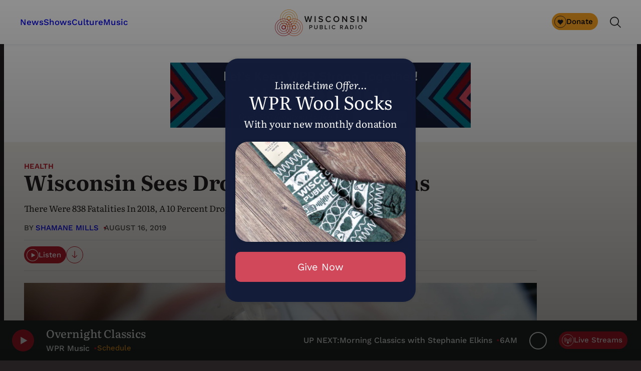

--- FILE ---
content_type: text/html; charset=UTF-8
request_url: https://www.wpr.org/health/wisconsin-sees-drop-opioid-deaths
body_size: 79549
content:
<!DOCTYPE html>
<html lang="en-US">
<head>
	<meta charset="UTF-8" /><script type="text/javascript">(window.NREUM||(NREUM={})).init={privacy:{cookies_enabled:true},ajax:{deny_list:["bam.nr-data.net"]},feature_flags:["soft_nav"],distributed_tracing:{enabled:true}};(window.NREUM||(NREUM={})).loader_config={agentID:"1588870995",accountID:"4170484",trustKey:"66686",xpid:"UAcAUVJbDBABUVZQBAQDVlYC",licenseKey:"NRJS-520f2d1b9cad00b2080",applicationID:"1572354023",browserID:"1588870995"};;/*! For license information please see nr-loader-spa-1.308.0.min.js.LICENSE.txt */
(()=>{var e,t,r={384:(e,t,r)=>{"use strict";r.d(t,{NT:()=>a,US:()=>u,Zm:()=>o,bQ:()=>d,dV:()=>c,pV:()=>l});var n=r(6154),i=r(1863),s=r(1910);const a={beacon:"bam.nr-data.net",errorBeacon:"bam.nr-data.net"};function o(){return n.gm.NREUM||(n.gm.NREUM={}),void 0===n.gm.newrelic&&(n.gm.newrelic=n.gm.NREUM),n.gm.NREUM}function c(){let e=o();return e.o||(e.o={ST:n.gm.setTimeout,SI:n.gm.setImmediate||n.gm.setInterval,CT:n.gm.clearTimeout,XHR:n.gm.XMLHttpRequest,REQ:n.gm.Request,EV:n.gm.Event,PR:n.gm.Promise,MO:n.gm.MutationObserver,FETCH:n.gm.fetch,WS:n.gm.WebSocket},(0,s.i)(...Object.values(e.o))),e}function d(e,t){let r=o();r.initializedAgents??={},t.initializedAt={ms:(0,i.t)(),date:new Date},r.initializedAgents[e]=t}function u(e,t){o()[e]=t}function l(){return function(){let e=o();const t=e.info||{};e.info={beacon:a.beacon,errorBeacon:a.errorBeacon,...t}}(),function(){let e=o();const t=e.init||{};e.init={...t}}(),c(),function(){let e=o();const t=e.loader_config||{};e.loader_config={...t}}(),o()}},782:(e,t,r)=>{"use strict";r.d(t,{T:()=>n});const n=r(860).K7.pageViewTiming},860:(e,t,r)=>{"use strict";r.d(t,{$J:()=>u,K7:()=>c,P3:()=>d,XX:()=>i,Yy:()=>o,df:()=>s,qY:()=>n,v4:()=>a});const n="events",i="jserrors",s="browser/blobs",a="rum",o="browser/logs",c={ajax:"ajax",genericEvents:"generic_events",jserrors:i,logging:"logging",metrics:"metrics",pageAction:"page_action",pageViewEvent:"page_view_event",pageViewTiming:"page_view_timing",sessionReplay:"session_replay",sessionTrace:"session_trace",softNav:"soft_navigations",spa:"spa"},d={[c.pageViewEvent]:1,[c.pageViewTiming]:2,[c.metrics]:3,[c.jserrors]:4,[c.spa]:5,[c.ajax]:6,[c.sessionTrace]:7,[c.softNav]:8,[c.sessionReplay]:9,[c.logging]:10,[c.genericEvents]:11},u={[c.pageViewEvent]:a,[c.pageViewTiming]:n,[c.ajax]:n,[c.spa]:n,[c.softNav]:n,[c.metrics]:i,[c.jserrors]:i,[c.sessionTrace]:s,[c.sessionReplay]:s,[c.logging]:o,[c.genericEvents]:"ins"}},944:(e,t,r)=>{"use strict";r.d(t,{R:()=>i});var n=r(3241);function i(e,t){"function"==typeof console.debug&&(console.debug("New Relic Warning: https://github.com/newrelic/newrelic-browser-agent/blob/main/docs/warning-codes.md#".concat(e),t),(0,n.W)({agentIdentifier:null,drained:null,type:"data",name:"warn",feature:"warn",data:{code:e,secondary:t}}))}},993:(e,t,r)=>{"use strict";r.d(t,{A$:()=>s,ET:()=>a,TZ:()=>o,p_:()=>i});var n=r(860);const i={ERROR:"ERROR",WARN:"WARN",INFO:"INFO",DEBUG:"DEBUG",TRACE:"TRACE"},s={OFF:0,ERROR:1,WARN:2,INFO:3,DEBUG:4,TRACE:5},a="log",o=n.K7.logging},1541:(e,t,r)=>{"use strict";r.d(t,{U:()=>i,f:()=>n});const n={MFE:"MFE",BA:"BA"};function i(e,t){if(2!==t?.harvestEndpointVersion)return{};const r=t.agentRef.runtime.appMetadata.agents[0].entityGuid;return e?{"source.id":e.id,"source.name":e.name,"source.type":e.type,"parent.id":e.parent?.id||r,"parent.type":e.parent?.type||n.BA}:{"entity.guid":r,appId:t.agentRef.info.applicationID}}},1687:(e,t,r)=>{"use strict";r.d(t,{Ak:()=>d,Ze:()=>h,x3:()=>u});var n=r(3241),i=r(7836),s=r(3606),a=r(860),o=r(2646);const c={};function d(e,t){const r={staged:!1,priority:a.P3[t]||0};l(e),c[e].get(t)||c[e].set(t,r)}function u(e,t){e&&c[e]&&(c[e].get(t)&&c[e].delete(t),p(e,t,!1),c[e].size&&f(e))}function l(e){if(!e)throw new Error("agentIdentifier required");c[e]||(c[e]=new Map)}function h(e="",t="feature",r=!1){if(l(e),!e||!c[e].get(t)||r)return p(e,t);c[e].get(t).staged=!0,f(e)}function f(e){const t=Array.from(c[e]);t.every(([e,t])=>t.staged)&&(t.sort((e,t)=>e[1].priority-t[1].priority),t.forEach(([t])=>{c[e].delete(t),p(e,t)}))}function p(e,t,r=!0){const a=e?i.ee.get(e):i.ee,c=s.i.handlers;if(!a.aborted&&a.backlog&&c){if((0,n.W)({agentIdentifier:e,type:"lifecycle",name:"drain",feature:t}),r){const e=a.backlog[t],r=c[t];if(r){for(let t=0;e&&t<e.length;++t)g(e[t],r);Object.entries(r).forEach(([e,t])=>{Object.values(t||{}).forEach(t=>{t[0]?.on&&t[0]?.context()instanceof o.y&&t[0].on(e,t[1])})})}}a.isolatedBacklog||delete c[t],a.backlog[t]=null,a.emit("drain-"+t,[])}}function g(e,t){var r=e[1];Object.values(t[r]||{}).forEach(t=>{var r=e[0];if(t[0]===r){var n=t[1],i=e[3],s=e[2];n.apply(i,s)}})}},1738:(e,t,r)=>{"use strict";r.d(t,{U:()=>f,Y:()=>h});var n=r(3241),i=r(9908),s=r(1863),a=r(944),o=r(5701),c=r(3969),d=r(8362),u=r(860),l=r(4261);function h(e,t,r,s){const h=s||r;!h||h[e]&&h[e]!==d.d.prototype[e]||(h[e]=function(){(0,i.p)(c.xV,["API/"+e+"/called"],void 0,u.K7.metrics,r.ee),(0,n.W)({agentIdentifier:r.agentIdentifier,drained:!!o.B?.[r.agentIdentifier],type:"data",name:"api",feature:l.Pl+e,data:{}});try{return t.apply(this,arguments)}catch(e){(0,a.R)(23,e)}})}function f(e,t,r,n,a){const o=e.info;null===r?delete o.jsAttributes[t]:o.jsAttributes[t]=r,(a||null===r)&&(0,i.p)(l.Pl+n,[(0,s.t)(),t,r],void 0,"session",e.ee)}},1741:(e,t,r)=>{"use strict";r.d(t,{W:()=>s});var n=r(944),i=r(4261);class s{#e(e,...t){if(this[e]!==s.prototype[e])return this[e](...t);(0,n.R)(35,e)}addPageAction(e,t){return this.#e(i.hG,e,t)}register(e){return this.#e(i.eY,e)}recordCustomEvent(e,t){return this.#e(i.fF,e,t)}setPageViewName(e,t){return this.#e(i.Fw,e,t)}setCustomAttribute(e,t,r){return this.#e(i.cD,e,t,r)}noticeError(e,t){return this.#e(i.o5,e,t)}setUserId(e,t=!1){return this.#e(i.Dl,e,t)}setApplicationVersion(e){return this.#e(i.nb,e)}setErrorHandler(e){return this.#e(i.bt,e)}addRelease(e,t){return this.#e(i.k6,e,t)}log(e,t){return this.#e(i.$9,e,t)}start(){return this.#e(i.d3)}finished(e){return this.#e(i.BL,e)}recordReplay(){return this.#e(i.CH)}pauseReplay(){return this.#e(i.Tb)}addToTrace(e){return this.#e(i.U2,e)}setCurrentRouteName(e){return this.#e(i.PA,e)}interaction(e){return this.#e(i.dT,e)}wrapLogger(e,t,r){return this.#e(i.Wb,e,t,r)}measure(e,t){return this.#e(i.V1,e,t)}consent(e){return this.#e(i.Pv,e)}}},1863:(e,t,r)=>{"use strict";function n(){return Math.floor(performance.now())}r.d(t,{t:()=>n})},1910:(e,t,r)=>{"use strict";r.d(t,{i:()=>s});var n=r(944);const i=new Map;function s(...e){return e.every(e=>{if(i.has(e))return i.get(e);const t="function"==typeof e?e.toString():"",r=t.includes("[native code]"),s=t.includes("nrWrapper");return r||s||(0,n.R)(64,e?.name||t),i.set(e,r),r})}},2555:(e,t,r)=>{"use strict";r.d(t,{D:()=>o,f:()=>a});var n=r(384),i=r(8122);const s={beacon:n.NT.beacon,errorBeacon:n.NT.errorBeacon,licenseKey:void 0,applicationID:void 0,sa:void 0,queueTime:void 0,applicationTime:void 0,ttGuid:void 0,user:void 0,account:void 0,product:void 0,extra:void 0,jsAttributes:{},userAttributes:void 0,atts:void 0,transactionName:void 0,tNamePlain:void 0};function a(e){try{return!!e.licenseKey&&!!e.errorBeacon&&!!e.applicationID}catch(e){return!1}}const o=e=>(0,i.a)(e,s)},2614:(e,t,r)=>{"use strict";r.d(t,{BB:()=>a,H3:()=>n,g:()=>d,iL:()=>c,tS:()=>o,uh:()=>i,wk:()=>s});const n="NRBA",i="SESSION",s=144e5,a=18e5,o={STARTED:"session-started",PAUSE:"session-pause",RESET:"session-reset",RESUME:"session-resume",UPDATE:"session-update"},c={SAME_TAB:"same-tab",CROSS_TAB:"cross-tab"},d={OFF:0,FULL:1,ERROR:2}},2646:(e,t,r)=>{"use strict";r.d(t,{y:()=>n});class n{constructor(e){this.contextId=e}}},2843:(e,t,r)=>{"use strict";r.d(t,{G:()=>s,u:()=>i});var n=r(3878);function i(e,t=!1,r,i){(0,n.DD)("visibilitychange",function(){if(t)return void("hidden"===document.visibilityState&&e());e(document.visibilityState)},r,i)}function s(e,t,r){(0,n.sp)("pagehide",e,t,r)}},3241:(e,t,r)=>{"use strict";r.d(t,{W:()=>s});var n=r(6154);const i="newrelic";function s(e={}){try{n.gm.dispatchEvent(new CustomEvent(i,{detail:e}))}catch(e){}}},3304:(e,t,r)=>{"use strict";r.d(t,{A:()=>s});var n=r(7836);const i=()=>{const e=new WeakSet;return(t,r)=>{if("object"==typeof r&&null!==r){if(e.has(r))return;e.add(r)}return r}};function s(e){try{return JSON.stringify(e,i())??""}catch(e){try{n.ee.emit("internal-error",[e])}catch(e){}return""}}},3333:(e,t,r)=>{"use strict";r.d(t,{$v:()=>u,TZ:()=>n,Xh:()=>c,Zp:()=>i,kd:()=>d,mq:()=>o,nf:()=>a,qN:()=>s});const n=r(860).K7.genericEvents,i=["auxclick","click","copy","keydown","paste","scrollend"],s=["focus","blur"],a=4,o=1e3,c=2e3,d=["PageAction","UserAction","BrowserPerformance"],u={RESOURCES:"experimental.resources",REGISTER:"register"}},3434:(e,t,r)=>{"use strict";r.d(t,{Jt:()=>s,YM:()=>d});var n=r(7836),i=r(5607);const s="nr@original:".concat(i.W),a=50;var o=Object.prototype.hasOwnProperty,c=!1;function d(e,t){return e||(e=n.ee),r.inPlace=function(e,t,n,i,s){n||(n="");const a="-"===n.charAt(0);for(let o=0;o<t.length;o++){const c=t[o],d=e[c];l(d)||(e[c]=r(d,a?c+n:n,i,c,s))}},r.flag=s,r;function r(t,r,n,c,d){return l(t)?t:(r||(r=""),nrWrapper[s]=t,function(e,t,r){if(Object.defineProperty&&Object.keys)try{return Object.keys(e).forEach(function(r){Object.defineProperty(t,r,{get:function(){return e[r]},set:function(t){return e[r]=t,t}})}),t}catch(e){u([e],r)}for(var n in e)o.call(e,n)&&(t[n]=e[n])}(t,nrWrapper,e),nrWrapper);function nrWrapper(){var s,o,l,h;let f;try{o=this,s=[...arguments],l="function"==typeof n?n(s,o):n||{}}catch(t){u([t,"",[s,o,c],l],e)}i(r+"start",[s,o,c],l,d);const p=performance.now();let g;try{return h=t.apply(o,s),g=performance.now(),h}catch(e){throw g=performance.now(),i(r+"err",[s,o,e],l,d),f=e,f}finally{const e=g-p,t={start:p,end:g,duration:e,isLongTask:e>=a,methodName:c,thrownError:f};t.isLongTask&&i("long-task",[t,o],l,d),i(r+"end",[s,o,h],l,d)}}}function i(r,n,i,s){if(!c||t){var a=c;c=!0;try{e.emit(r,n,i,t,s)}catch(t){u([t,r,n,i],e)}c=a}}}function u(e,t){t||(t=n.ee);try{t.emit("internal-error",e)}catch(e){}}function l(e){return!(e&&"function"==typeof e&&e.apply&&!e[s])}},3606:(e,t,r)=>{"use strict";r.d(t,{i:()=>s});var n=r(9908);s.on=a;var i=s.handlers={};function s(e,t,r,s){a(s||n.d,i,e,t,r)}function a(e,t,r,i,s){s||(s="feature"),e||(e=n.d);var a=t[s]=t[s]||{};(a[r]=a[r]||[]).push([e,i])}},3738:(e,t,r)=>{"use strict";r.d(t,{He:()=>i,Kp:()=>o,Lc:()=>d,Rz:()=>u,TZ:()=>n,bD:()=>s,d3:()=>a,jx:()=>l,sl:()=>h,uP:()=>c});const n=r(860).K7.sessionTrace,i="bstResource",s="resource",a="-start",o="-end",c="fn"+a,d="fn"+o,u="pushState",l=1e3,h=3e4},3785:(e,t,r)=>{"use strict";r.d(t,{R:()=>c,b:()=>d});var n=r(9908),i=r(1863),s=r(860),a=r(3969),o=r(993);function c(e,t,r={},c=o.p_.INFO,d=!0,u,l=(0,i.t)()){(0,n.p)(a.xV,["API/logging/".concat(c.toLowerCase(),"/called")],void 0,s.K7.metrics,e),(0,n.p)(o.ET,[l,t,r,c,d,u],void 0,s.K7.logging,e)}function d(e){return"string"==typeof e&&Object.values(o.p_).some(t=>t===e.toUpperCase().trim())}},3878:(e,t,r)=>{"use strict";function n(e,t){return{capture:e,passive:!1,signal:t}}function i(e,t,r=!1,i){window.addEventListener(e,t,n(r,i))}function s(e,t,r=!1,i){document.addEventListener(e,t,n(r,i))}r.d(t,{DD:()=>s,jT:()=>n,sp:()=>i})},3962:(e,t,r)=>{"use strict";r.d(t,{AM:()=>a,O2:()=>l,OV:()=>s,Qu:()=>h,TZ:()=>c,ih:()=>f,pP:()=>o,t1:()=>u,tC:()=>i,wD:()=>d});var n=r(860);const i=["click","keydown","submit"],s="popstate",a="api",o="initialPageLoad",c=n.K7.softNav,d=5e3,u=500,l={INITIAL_PAGE_LOAD:"",ROUTE_CHANGE:1,UNSPECIFIED:2},h={INTERACTION:1,AJAX:2,CUSTOM_END:3,CUSTOM_TRACER:4},f={IP:"in progress",PF:"pending finish",FIN:"finished",CAN:"cancelled"}},3969:(e,t,r)=>{"use strict";r.d(t,{TZ:()=>n,XG:()=>o,rs:()=>i,xV:()=>a,z_:()=>s});const n=r(860).K7.metrics,i="sm",s="cm",a="storeSupportabilityMetrics",o="storeEventMetrics"},4234:(e,t,r)=>{"use strict";r.d(t,{W:()=>s});var n=r(7836),i=r(1687);class s{constructor(e,t){this.agentIdentifier=e,this.ee=n.ee.get(e),this.featureName=t,this.blocked=!1}deregisterDrain(){(0,i.x3)(this.agentIdentifier,this.featureName)}}},4261:(e,t,r)=>{"use strict";r.d(t,{$9:()=>u,BL:()=>c,CH:()=>p,Dl:()=>R,Fw:()=>w,PA:()=>v,Pl:()=>n,Pv:()=>A,Tb:()=>h,U2:()=>a,V1:()=>E,Wb:()=>T,bt:()=>y,cD:()=>b,d3:()=>x,dT:()=>d,eY:()=>g,fF:()=>f,hG:()=>s,hw:()=>i,k6:()=>o,nb:()=>m,o5:()=>l});const n="api-",i=n+"ixn-",s="addPageAction",a="addToTrace",o="addRelease",c="finished",d="interaction",u="log",l="noticeError",h="pauseReplay",f="recordCustomEvent",p="recordReplay",g="register",m="setApplicationVersion",v="setCurrentRouteName",b="setCustomAttribute",y="setErrorHandler",w="setPageViewName",R="setUserId",x="start",T="wrapLogger",E="measure",A="consent"},5205:(e,t,r)=>{"use strict";r.d(t,{j:()=>S});var n=r(384),i=r(1741);var s=r(2555),a=r(3333);const o=e=>{if(!e||"string"!=typeof e)return!1;try{document.createDocumentFragment().querySelector(e)}catch{return!1}return!0};var c=r(2614),d=r(944),u=r(8122);const l="[data-nr-mask]",h=e=>(0,u.a)(e,(()=>{const e={feature_flags:[],experimental:{allow_registered_children:!1,resources:!1},mask_selector:"*",block_selector:"[data-nr-block]",mask_input_options:{color:!1,date:!1,"datetime-local":!1,email:!1,month:!1,number:!1,range:!1,search:!1,tel:!1,text:!1,time:!1,url:!1,week:!1,textarea:!1,select:!1,password:!0}};return{ajax:{deny_list:void 0,block_internal:!0,enabled:!0,autoStart:!0},api:{get allow_registered_children(){return e.feature_flags.includes(a.$v.REGISTER)||e.experimental.allow_registered_children},set allow_registered_children(t){e.experimental.allow_registered_children=t},duplicate_registered_data:!1},browser_consent_mode:{enabled:!1},distributed_tracing:{enabled:void 0,exclude_newrelic_header:void 0,cors_use_newrelic_header:void 0,cors_use_tracecontext_headers:void 0,allowed_origins:void 0},get feature_flags(){return e.feature_flags},set feature_flags(t){e.feature_flags=t},generic_events:{enabled:!0,autoStart:!0},harvest:{interval:30},jserrors:{enabled:!0,autoStart:!0},logging:{enabled:!0,autoStart:!0},metrics:{enabled:!0,autoStart:!0},obfuscate:void 0,page_action:{enabled:!0},page_view_event:{enabled:!0,autoStart:!0},page_view_timing:{enabled:!0,autoStart:!0},performance:{capture_marks:!1,capture_measures:!1,capture_detail:!0,resources:{get enabled(){return e.feature_flags.includes(a.$v.RESOURCES)||e.experimental.resources},set enabled(t){e.experimental.resources=t},asset_types:[],first_party_domains:[],ignore_newrelic:!0}},privacy:{cookies_enabled:!0},proxy:{assets:void 0,beacon:void 0},session:{expiresMs:c.wk,inactiveMs:c.BB},session_replay:{autoStart:!0,enabled:!1,preload:!1,sampling_rate:10,error_sampling_rate:100,collect_fonts:!1,inline_images:!1,fix_stylesheets:!0,mask_all_inputs:!0,get mask_text_selector(){return e.mask_selector},set mask_text_selector(t){o(t)?e.mask_selector="".concat(t,",").concat(l):""===t||null===t?e.mask_selector=l:(0,d.R)(5,t)},get block_class(){return"nr-block"},get ignore_class(){return"nr-ignore"},get mask_text_class(){return"nr-mask"},get block_selector(){return e.block_selector},set block_selector(t){o(t)?e.block_selector+=",".concat(t):""!==t&&(0,d.R)(6,t)},get mask_input_options(){return e.mask_input_options},set mask_input_options(t){t&&"object"==typeof t?e.mask_input_options={...t,password:!0}:(0,d.R)(7,t)}},session_trace:{enabled:!0,autoStart:!0},soft_navigations:{enabled:!0,autoStart:!0},spa:{enabled:!0,autoStart:!0},ssl:void 0,user_actions:{enabled:!0,elementAttributes:["id","className","tagName","type"]}}})());var f=r(6154),p=r(9324);let g=0;const m={buildEnv:p.F3,distMethod:p.Xs,version:p.xv,originTime:f.WN},v={consented:!1},b={appMetadata:{},get consented(){return this.session?.state?.consent||v.consented},set consented(e){v.consented=e},customTransaction:void 0,denyList:void 0,disabled:!1,harvester:void 0,isolatedBacklog:!1,isRecording:!1,loaderType:void 0,maxBytes:3e4,obfuscator:void 0,onerror:void 0,ptid:void 0,releaseIds:{},session:void 0,timeKeeper:void 0,registeredEntities:[],jsAttributesMetadata:{bytes:0},get harvestCount(){return++g}},y=e=>{const t=(0,u.a)(e,b),r=Object.keys(m).reduce((e,t)=>(e[t]={value:m[t],writable:!1,configurable:!0,enumerable:!0},e),{});return Object.defineProperties(t,r)};var w=r(5701);const R=e=>{const t=e.startsWith("http");e+="/",r.p=t?e:"https://"+e};var x=r(7836),T=r(3241);const E={accountID:void 0,trustKey:void 0,agentID:void 0,licenseKey:void 0,applicationID:void 0,xpid:void 0},A=e=>(0,u.a)(e,E),_=new Set;function S(e,t={},r,a){let{init:o,info:c,loader_config:d,runtime:u={},exposed:l=!0}=t;if(!c){const e=(0,n.pV)();o=e.init,c=e.info,d=e.loader_config}e.init=h(o||{}),e.loader_config=A(d||{}),c.jsAttributes??={},f.bv&&(c.jsAttributes.isWorker=!0),e.info=(0,s.D)(c);const p=e.init,g=[c.beacon,c.errorBeacon];_.has(e.agentIdentifier)||(p.proxy.assets&&(R(p.proxy.assets),g.push(p.proxy.assets)),p.proxy.beacon&&g.push(p.proxy.beacon),e.beacons=[...g],function(e){const t=(0,n.pV)();Object.getOwnPropertyNames(i.W.prototype).forEach(r=>{const n=i.W.prototype[r];if("function"!=typeof n||"constructor"===n)return;let s=t[r];e[r]&&!1!==e.exposed&&"micro-agent"!==e.runtime?.loaderType&&(t[r]=(...t)=>{const n=e[r](...t);return s?s(...t):n})})}(e),(0,n.US)("activatedFeatures",w.B)),u.denyList=[...p.ajax.deny_list||[],...p.ajax.block_internal?g:[]],u.ptid=e.agentIdentifier,u.loaderType=r,e.runtime=y(u),_.has(e.agentIdentifier)||(e.ee=x.ee.get(e.agentIdentifier),e.exposed=l,(0,T.W)({agentIdentifier:e.agentIdentifier,drained:!!w.B?.[e.agentIdentifier],type:"lifecycle",name:"initialize",feature:void 0,data:e.config})),_.add(e.agentIdentifier)}},5270:(e,t,r)=>{"use strict";r.d(t,{Aw:()=>a,SR:()=>s,rF:()=>o});var n=r(384),i=r(7767);function s(e){return!!(0,n.dV)().o.MO&&(0,i.V)(e)&&!0===e?.session_trace.enabled}function a(e){return!0===e?.session_replay.preload&&s(e)}function o(e,t){try{if("string"==typeof t?.type){if("password"===t.type.toLowerCase())return"*".repeat(e?.length||0);if(void 0!==t?.dataset?.nrUnmask||t?.classList?.contains("nr-unmask"))return e}}catch(e){}return"string"==typeof e?e.replace(/[\S]/g,"*"):"*".repeat(e?.length||0)}},5289:(e,t,r)=>{"use strict";r.d(t,{GG:()=>a,Qr:()=>c,sB:()=>o});var n=r(3878),i=r(6389);function s(){return"undefined"==typeof document||"complete"===document.readyState}function a(e,t){if(s())return e();const r=(0,i.J)(e),a=setInterval(()=>{s()&&(clearInterval(a),r())},500);(0,n.sp)("load",r,t)}function o(e){if(s())return e();(0,n.DD)("DOMContentLoaded",e)}function c(e){if(s())return e();(0,n.sp)("popstate",e)}},5607:(e,t,r)=>{"use strict";r.d(t,{W:()=>n});const n=(0,r(9566).bz)()},5701:(e,t,r)=>{"use strict";r.d(t,{B:()=>s,t:()=>a});var n=r(3241);const i=new Set,s={};function a(e,t){const r=t.agentIdentifier;s[r]??={},e&&"object"==typeof e&&(i.has(r)||(t.ee.emit("rumresp",[e]),s[r]=e,i.add(r),(0,n.W)({agentIdentifier:r,loaded:!0,drained:!0,type:"lifecycle",name:"load",feature:void 0,data:e})))}},6154:(e,t,r)=>{"use strict";r.d(t,{OF:()=>d,RI:()=>i,WN:()=>h,bv:()=>s,eN:()=>f,gm:()=>a,lR:()=>l,m:()=>c,mw:()=>o,sb:()=>u});var n=r(1863);const i="undefined"!=typeof window&&!!window.document,s="undefined"!=typeof WorkerGlobalScope&&("undefined"!=typeof self&&self instanceof WorkerGlobalScope&&self.navigator instanceof WorkerNavigator||"undefined"!=typeof globalThis&&globalThis instanceof WorkerGlobalScope&&globalThis.navigator instanceof WorkerNavigator),a=i?window:"undefined"!=typeof WorkerGlobalScope&&("undefined"!=typeof self&&self instanceof WorkerGlobalScope&&self||"undefined"!=typeof globalThis&&globalThis instanceof WorkerGlobalScope&&globalThis),o=Boolean("hidden"===a?.document?.visibilityState),c=""+a?.location,d=/iPad|iPhone|iPod/.test(a.navigator?.userAgent),u=d&&"undefined"==typeof SharedWorker,l=(()=>{const e=a.navigator?.userAgent?.match(/Firefox[/\s](\d+\.\d+)/);return Array.isArray(e)&&e.length>=2?+e[1]:0})(),h=Date.now()-(0,n.t)(),f=()=>"undefined"!=typeof PerformanceNavigationTiming&&a?.performance?.getEntriesByType("navigation")?.[0]?.responseStart},6344:(e,t,r)=>{"use strict";r.d(t,{BB:()=>u,Qb:()=>l,TZ:()=>i,Ug:()=>a,Vh:()=>s,_s:()=>o,bc:()=>d,yP:()=>c});var n=r(2614);const i=r(860).K7.sessionReplay,s="errorDuringReplay",a=.12,o={DomContentLoaded:0,Load:1,FullSnapshot:2,IncrementalSnapshot:3,Meta:4,Custom:5},c={[n.g.ERROR]:15e3,[n.g.FULL]:3e5,[n.g.OFF]:0},d={RESET:{message:"Session was reset",sm:"Reset"},IMPORT:{message:"Recorder failed to import",sm:"Import"},TOO_MANY:{message:"429: Too Many Requests",sm:"Too-Many"},TOO_BIG:{message:"Payload was too large",sm:"Too-Big"},CROSS_TAB:{message:"Session Entity was set to OFF on another tab",sm:"Cross-Tab"},ENTITLEMENTS:{message:"Session Replay is not allowed and will not be started",sm:"Entitlement"}},u=5e3,l={API:"api",RESUME:"resume",SWITCH_TO_FULL:"switchToFull",INITIALIZE:"initialize",PRELOAD:"preload"}},6389:(e,t,r)=>{"use strict";function n(e,t=500,r={}){const n=r?.leading||!1;let i;return(...r)=>{n&&void 0===i&&(e.apply(this,r),i=setTimeout(()=>{i=clearTimeout(i)},t)),n||(clearTimeout(i),i=setTimeout(()=>{e.apply(this,r)},t))}}function i(e){let t=!1;return(...r)=>{t||(t=!0,e.apply(this,r))}}r.d(t,{J:()=>i,s:()=>n})},6630:(e,t,r)=>{"use strict";r.d(t,{T:()=>n});const n=r(860).K7.pageViewEvent},6774:(e,t,r)=>{"use strict";r.d(t,{T:()=>n});const n=r(860).K7.jserrors},7295:(e,t,r)=>{"use strict";r.d(t,{Xv:()=>a,gX:()=>i,iW:()=>s});var n=[];function i(e){if(!e||s(e))return!1;if(0===n.length)return!0;if("*"===n[0].hostname)return!1;for(var t=0;t<n.length;t++){var r=n[t];if(r.hostname.test(e.hostname)&&r.pathname.test(e.pathname))return!1}return!0}function s(e){return void 0===e.hostname}function a(e){if(n=[],e&&e.length)for(var t=0;t<e.length;t++){let r=e[t];if(!r)continue;if("*"===r)return void(n=[{hostname:"*"}]);0===r.indexOf("http://")?r=r.substring(7):0===r.indexOf("https://")&&(r=r.substring(8));const i=r.indexOf("/");let s,a;i>0?(s=r.substring(0,i),a=r.substring(i)):(s=r,a="*");let[c]=s.split(":");n.push({hostname:o(c),pathname:o(a,!0)})}}function o(e,t=!1){const r=e.replace(/[.+?^${}()|[\]\\]/g,e=>"\\"+e).replace(/\*/g,".*?");return new RegExp((t?"^":"")+r+"$")}},7485:(e,t,r)=>{"use strict";r.d(t,{D:()=>i});var n=r(6154);function i(e){if(0===(e||"").indexOf("data:"))return{protocol:"data"};try{const t=new URL(e,location.href),r={port:t.port,hostname:t.hostname,pathname:t.pathname,search:t.search,protocol:t.protocol.slice(0,t.protocol.indexOf(":")),sameOrigin:t.protocol===n.gm?.location?.protocol&&t.host===n.gm?.location?.host};return r.port&&""!==r.port||("http:"===t.protocol&&(r.port="80"),"https:"===t.protocol&&(r.port="443")),r.pathname&&""!==r.pathname?r.pathname.startsWith("/")||(r.pathname="/".concat(r.pathname)):r.pathname="/",r}catch(e){return{}}}},7699:(e,t,r)=>{"use strict";r.d(t,{It:()=>s,KC:()=>o,No:()=>i,qh:()=>a});var n=r(860);const i=16e3,s=1e6,a="SESSION_ERROR",o={[n.K7.logging]:!0,[n.K7.genericEvents]:!1,[n.K7.jserrors]:!1,[n.K7.ajax]:!1}},7767:(e,t,r)=>{"use strict";r.d(t,{V:()=>i});var n=r(6154);const i=e=>n.RI&&!0===e?.privacy.cookies_enabled},7836:(e,t,r)=>{"use strict";r.d(t,{P:()=>o,ee:()=>c});var n=r(384),i=r(8990),s=r(2646),a=r(5607);const o="nr@context:".concat(a.W),c=function e(t,r){var n={},a={},u={},l=!1;try{l=16===r.length&&d.initializedAgents?.[r]?.runtime.isolatedBacklog}catch(e){}var h={on:p,addEventListener:p,removeEventListener:function(e,t){var r=n[e];if(!r)return;for(var i=0;i<r.length;i++)r[i]===t&&r.splice(i,1)},emit:function(e,r,n,i,s){!1!==s&&(s=!0);if(c.aborted&&!i)return;t&&s&&t.emit(e,r,n);var o=f(n);g(e).forEach(e=>{e.apply(o,r)});var d=v()[a[e]];d&&d.push([h,e,r,o]);return o},get:m,listeners:g,context:f,buffer:function(e,t){const r=v();if(t=t||"feature",h.aborted)return;Object.entries(e||{}).forEach(([e,n])=>{a[n]=t,t in r||(r[t]=[])})},abort:function(){h._aborted=!0,Object.keys(h.backlog).forEach(e=>{delete h.backlog[e]})},isBuffering:function(e){return!!v()[a[e]]},debugId:r,backlog:l?{}:t&&"object"==typeof t.backlog?t.backlog:{},isolatedBacklog:l};return Object.defineProperty(h,"aborted",{get:()=>{let e=h._aborted||!1;return e||(t&&(e=t.aborted),e)}}),h;function f(e){return e&&e instanceof s.y?e:e?(0,i.I)(e,o,()=>new s.y(o)):new s.y(o)}function p(e,t){n[e]=g(e).concat(t)}function g(e){return n[e]||[]}function m(t){return u[t]=u[t]||e(h,t)}function v(){return h.backlog}}(void 0,"globalEE"),d=(0,n.Zm)();d.ee||(d.ee=c)},8122:(e,t,r)=>{"use strict";r.d(t,{a:()=>i});var n=r(944);function i(e,t){try{if(!e||"object"!=typeof e)return(0,n.R)(3);if(!t||"object"!=typeof t)return(0,n.R)(4);const r=Object.create(Object.getPrototypeOf(t),Object.getOwnPropertyDescriptors(t)),s=0===Object.keys(r).length?e:r;for(let a in s)if(void 0!==e[a])try{if(null===e[a]){r[a]=null;continue}Array.isArray(e[a])&&Array.isArray(t[a])?r[a]=Array.from(new Set([...e[a],...t[a]])):"object"==typeof e[a]&&"object"==typeof t[a]?r[a]=i(e[a],t[a]):r[a]=e[a]}catch(e){r[a]||(0,n.R)(1,e)}return r}catch(e){(0,n.R)(2,e)}}},8139:(e,t,r)=>{"use strict";r.d(t,{u:()=>h});var n=r(7836),i=r(3434),s=r(8990),a=r(6154);const o={},c=a.gm.XMLHttpRequest,d="addEventListener",u="removeEventListener",l="nr@wrapped:".concat(n.P);function h(e){var t=function(e){return(e||n.ee).get("events")}(e);if(o[t.debugId]++)return t;o[t.debugId]=1;var r=(0,i.YM)(t,!0);function h(e){r.inPlace(e,[d,u],"-",p)}function p(e,t){return e[1]}return"getPrototypeOf"in Object&&(a.RI&&f(document,h),c&&f(c.prototype,h),f(a.gm,h)),t.on(d+"-start",function(e,t){var n=e[1];if(null!==n&&("function"==typeof n||"object"==typeof n)&&"newrelic"!==e[0]){var i=(0,s.I)(n,l,function(){var e={object:function(){if("function"!=typeof n.handleEvent)return;return n.handleEvent.apply(n,arguments)},function:n}[typeof n];return e?r(e,"fn-",null,e.name||"anonymous"):n});this.wrapped=e[1]=i}}),t.on(u+"-start",function(e){e[1]=this.wrapped||e[1]}),t}function f(e,t,...r){let n=e;for(;"object"==typeof n&&!Object.prototype.hasOwnProperty.call(n,d);)n=Object.getPrototypeOf(n);n&&t(n,...r)}},8362:(e,t,r)=>{"use strict";r.d(t,{d:()=>s});var n=r(9566),i=r(1741);class s extends i.W{agentIdentifier=(0,n.LA)(16)}},8374:(e,t,r)=>{r.nc=(()=>{try{return document?.currentScript?.nonce}catch(e){}return""})()},8990:(e,t,r)=>{"use strict";r.d(t,{I:()=>i});var n=Object.prototype.hasOwnProperty;function i(e,t,r){if(n.call(e,t))return e[t];var i=r();if(Object.defineProperty&&Object.keys)try{return Object.defineProperty(e,t,{value:i,writable:!0,enumerable:!1}),i}catch(e){}return e[t]=i,i}},9119:(e,t,r)=>{"use strict";r.d(t,{L:()=>s});var n=/([^?#]*)[^#]*(#[^?]*|$).*/,i=/([^?#]*)().*/;function s(e,t){return e?e.replace(t?n:i,"$1$2"):e}},9300:(e,t,r)=>{"use strict";r.d(t,{T:()=>n});const n=r(860).K7.ajax},9324:(e,t,r)=>{"use strict";r.d(t,{AJ:()=>a,F3:()=>i,Xs:()=>s,Yq:()=>o,xv:()=>n});const n="1.308.0",i="PROD",s="CDN",a="@newrelic/rrweb",o="1.0.1"},9566:(e,t,r)=>{"use strict";r.d(t,{LA:()=>o,ZF:()=>c,bz:()=>a,el:()=>d});var n=r(6154);const i="xxxxxxxx-xxxx-4xxx-yxxx-xxxxxxxxxxxx";function s(e,t){return e?15&e[t]:16*Math.random()|0}function a(){const e=n.gm?.crypto||n.gm?.msCrypto;let t,r=0;return e&&e.getRandomValues&&(t=e.getRandomValues(new Uint8Array(30))),i.split("").map(e=>"x"===e?s(t,r++).toString(16):"y"===e?(3&s()|8).toString(16):e).join("")}function o(e){const t=n.gm?.crypto||n.gm?.msCrypto;let r,i=0;t&&t.getRandomValues&&(r=t.getRandomValues(new Uint8Array(e)));const a=[];for(var o=0;o<e;o++)a.push(s(r,i++).toString(16));return a.join("")}function c(){return o(16)}function d(){return o(32)}},9908:(e,t,r)=>{"use strict";r.d(t,{d:()=>n,p:()=>i});var n=r(7836).ee.get("handle");function i(e,t,r,i,s){s?(s.buffer([e],i),s.emit(e,t,r)):(n.buffer([e],i),n.emit(e,t,r))}}},n={};function i(e){var t=n[e];if(void 0!==t)return t.exports;var s=n[e]={exports:{}};return r[e](s,s.exports,i),s.exports}i.m=r,i.d=(e,t)=>{for(var r in t)i.o(t,r)&&!i.o(e,r)&&Object.defineProperty(e,r,{enumerable:!0,get:t[r]})},i.f={},i.e=e=>Promise.all(Object.keys(i.f).reduce((t,r)=>(i.f[r](e,t),t),[])),i.u=e=>({212:"nr-spa-compressor",249:"nr-spa-recorder",478:"nr-spa"}[e]+"-1.308.0.min.js"),i.o=(e,t)=>Object.prototype.hasOwnProperty.call(e,t),e={},t="NRBA-1.308.0.PROD:",i.l=(r,n,s,a)=>{if(e[r])e[r].push(n);else{var o,c;if(void 0!==s)for(var d=document.getElementsByTagName("script"),u=0;u<d.length;u++){var l=d[u];if(l.getAttribute("src")==r||l.getAttribute("data-webpack")==t+s){o=l;break}}if(!o){c=!0;var h={478:"sha512-RSfSVnmHk59T/uIPbdSE0LPeqcEdF4/+XhfJdBuccH5rYMOEZDhFdtnh6X6nJk7hGpzHd9Ujhsy7lZEz/ORYCQ==",249:"sha512-ehJXhmntm85NSqW4MkhfQqmeKFulra3klDyY0OPDUE+sQ3GokHlPh1pmAzuNy//3j4ac6lzIbmXLvGQBMYmrkg==",212:"sha512-B9h4CR46ndKRgMBcK+j67uSR2RCnJfGefU+A7FrgR/k42ovXy5x/MAVFiSvFxuVeEk/pNLgvYGMp1cBSK/G6Fg=="};(o=document.createElement("script")).charset="utf-8",i.nc&&o.setAttribute("nonce",i.nc),o.setAttribute("data-webpack",t+s),o.src=r,0!==o.src.indexOf(window.location.origin+"/")&&(o.crossOrigin="anonymous"),h[a]&&(o.integrity=h[a])}e[r]=[n];var f=(t,n)=>{o.onerror=o.onload=null,clearTimeout(p);var i=e[r];if(delete e[r],o.parentNode&&o.parentNode.removeChild(o),i&&i.forEach(e=>e(n)),t)return t(n)},p=setTimeout(f.bind(null,void 0,{type:"timeout",target:o}),12e4);o.onerror=f.bind(null,o.onerror),o.onload=f.bind(null,o.onload),c&&document.head.appendChild(o)}},i.r=e=>{"undefined"!=typeof Symbol&&Symbol.toStringTag&&Object.defineProperty(e,Symbol.toStringTag,{value:"Module"}),Object.defineProperty(e,"__esModule",{value:!0})},i.p="https://js-agent.newrelic.com/",(()=>{var e={38:0,788:0};i.f.j=(t,r)=>{var n=i.o(e,t)?e[t]:void 0;if(0!==n)if(n)r.push(n[2]);else{var s=new Promise((r,i)=>n=e[t]=[r,i]);r.push(n[2]=s);var a=i.p+i.u(t),o=new Error;i.l(a,r=>{if(i.o(e,t)&&(0!==(n=e[t])&&(e[t]=void 0),n)){var s=r&&("load"===r.type?"missing":r.type),a=r&&r.target&&r.target.src;o.message="Loading chunk "+t+" failed: ("+s+": "+a+")",o.name="ChunkLoadError",o.type=s,o.request=a,n[1](o)}},"chunk-"+t,t)}};var t=(t,r)=>{var n,s,[a,o,c]=r,d=0;if(a.some(t=>0!==e[t])){for(n in o)i.o(o,n)&&(i.m[n]=o[n]);if(c)c(i)}for(t&&t(r);d<a.length;d++)s=a[d],i.o(e,s)&&e[s]&&e[s][0](),e[s]=0},r=self["webpackChunk:NRBA-1.308.0.PROD"]=self["webpackChunk:NRBA-1.308.0.PROD"]||[];r.forEach(t.bind(null,0)),r.push=t.bind(null,r.push.bind(r))})(),(()=>{"use strict";i(8374);var e=i(8362),t=i(860);const r=Object.values(t.K7);var n=i(5205);var s=i(9908),a=i(1863),o=i(4261),c=i(1738);var d=i(1687),u=i(4234),l=i(5289),h=i(6154),f=i(944),p=i(5270),g=i(7767),m=i(6389),v=i(7699);class b extends u.W{constructor(e,t){super(e.agentIdentifier,t),this.agentRef=e,this.abortHandler=void 0,this.featAggregate=void 0,this.loadedSuccessfully=void 0,this.onAggregateImported=new Promise(e=>{this.loadedSuccessfully=e}),this.deferred=Promise.resolve(),!1===e.init[this.featureName].autoStart?this.deferred=new Promise((t,r)=>{this.ee.on("manual-start-all",(0,m.J)(()=>{(0,d.Ak)(e.agentIdentifier,this.featureName),t()}))}):(0,d.Ak)(e.agentIdentifier,t)}importAggregator(e,t,r={}){if(this.featAggregate)return;const n=async()=>{let n;await this.deferred;try{if((0,g.V)(e.init)){const{setupAgentSession:t}=await i.e(478).then(i.bind(i,8766));n=t(e)}}catch(e){(0,f.R)(20,e),this.ee.emit("internal-error",[e]),(0,s.p)(v.qh,[e],void 0,this.featureName,this.ee)}try{if(!this.#t(this.featureName,n,e.init))return(0,d.Ze)(this.agentIdentifier,this.featureName),void this.loadedSuccessfully(!1);const{Aggregate:i}=await t();this.featAggregate=new i(e,r),e.runtime.harvester.initializedAggregates.push(this.featAggregate),this.loadedSuccessfully(!0)}catch(e){(0,f.R)(34,e),this.abortHandler?.(),(0,d.Ze)(this.agentIdentifier,this.featureName,!0),this.loadedSuccessfully(!1),this.ee&&this.ee.abort()}};h.RI?(0,l.GG)(()=>n(),!0):n()}#t(e,r,n){if(this.blocked)return!1;switch(e){case t.K7.sessionReplay:return(0,p.SR)(n)&&!!r;case t.K7.sessionTrace:return!!r;default:return!0}}}var y=i(6630),w=i(2614),R=i(3241);class x extends b{static featureName=y.T;constructor(e){var t;super(e,y.T),this.setupInspectionEvents(e.agentIdentifier),t=e,(0,c.Y)(o.Fw,function(e,r){"string"==typeof e&&("/"!==e.charAt(0)&&(e="/"+e),t.runtime.customTransaction=(r||"http://custom.transaction")+e,(0,s.p)(o.Pl+o.Fw,[(0,a.t)()],void 0,void 0,t.ee))},t),this.importAggregator(e,()=>i.e(478).then(i.bind(i,2467)))}setupInspectionEvents(e){const t=(t,r)=>{t&&(0,R.W)({agentIdentifier:e,timeStamp:t.timeStamp,loaded:"complete"===t.target.readyState,type:"window",name:r,data:t.target.location+""})};(0,l.sB)(e=>{t(e,"DOMContentLoaded")}),(0,l.GG)(e=>{t(e,"load")}),(0,l.Qr)(e=>{t(e,"navigate")}),this.ee.on(w.tS.UPDATE,(t,r)=>{(0,R.W)({agentIdentifier:e,type:"lifecycle",name:"session",data:r})})}}var T=i(384);class E extends e.d{constructor(e){var t;(super(),h.gm)?(this.features={},(0,T.bQ)(this.agentIdentifier,this),this.desiredFeatures=new Set(e.features||[]),this.desiredFeatures.add(x),(0,n.j)(this,e,e.loaderType||"agent"),t=this,(0,c.Y)(o.cD,function(e,r,n=!1){if("string"==typeof e){if(["string","number","boolean"].includes(typeof r)||null===r)return(0,c.U)(t,e,r,o.cD,n);(0,f.R)(40,typeof r)}else(0,f.R)(39,typeof e)},t),function(e){(0,c.Y)(o.Dl,function(t,r=!1){if("string"!=typeof t&&null!==t)return void(0,f.R)(41,typeof t);const n=e.info.jsAttributes["enduser.id"];r&&null!=n&&n!==t?(0,s.p)(o.Pl+"setUserIdAndResetSession",[t],void 0,"session",e.ee):(0,c.U)(e,"enduser.id",t,o.Dl,!0)},e)}(this),function(e){(0,c.Y)(o.nb,function(t){if("string"==typeof t||null===t)return(0,c.U)(e,"application.version",t,o.nb,!1);(0,f.R)(42,typeof t)},e)}(this),function(e){(0,c.Y)(o.d3,function(){e.ee.emit("manual-start-all")},e)}(this),function(e){(0,c.Y)(o.Pv,function(t=!0){if("boolean"==typeof t){if((0,s.p)(o.Pl+o.Pv,[t],void 0,"session",e.ee),e.runtime.consented=t,t){const t=e.features.page_view_event;t.onAggregateImported.then(e=>{const r=t.featAggregate;e&&!r.sentRum&&r.sendRum()})}}else(0,f.R)(65,typeof t)},e)}(this),this.run()):(0,f.R)(21)}get config(){return{info:this.info,init:this.init,loader_config:this.loader_config,runtime:this.runtime}}get api(){return this}run(){try{const e=function(e){const t={};return r.forEach(r=>{t[r]=!!e[r]?.enabled}),t}(this.init),n=[...this.desiredFeatures];n.sort((e,r)=>t.P3[e.featureName]-t.P3[r.featureName]),n.forEach(r=>{if(!e[r.featureName]&&r.featureName!==t.K7.pageViewEvent)return;if(r.featureName===t.K7.spa)return void(0,f.R)(67);const n=function(e){switch(e){case t.K7.ajax:return[t.K7.jserrors];case t.K7.sessionTrace:return[t.K7.ajax,t.K7.pageViewEvent];case t.K7.sessionReplay:return[t.K7.sessionTrace];case t.K7.pageViewTiming:return[t.K7.pageViewEvent];default:return[]}}(r.featureName).filter(e=>!(e in this.features));n.length>0&&(0,f.R)(36,{targetFeature:r.featureName,missingDependencies:n}),this.features[r.featureName]=new r(this)})}catch(e){(0,f.R)(22,e);for(const e in this.features)this.features[e].abortHandler?.();const t=(0,T.Zm)();delete t.initializedAgents[this.agentIdentifier]?.features,delete this.sharedAggregator;return t.ee.get(this.agentIdentifier).abort(),!1}}}var A=i(2843),_=i(782);class S extends b{static featureName=_.T;constructor(e){super(e,_.T),h.RI&&((0,A.u)(()=>(0,s.p)("docHidden",[(0,a.t)()],void 0,_.T,this.ee),!0),(0,A.G)(()=>(0,s.p)("winPagehide",[(0,a.t)()],void 0,_.T,this.ee)),this.importAggregator(e,()=>i.e(478).then(i.bind(i,9917))))}}var O=i(3969);class I extends b{static featureName=O.TZ;constructor(e){super(e,O.TZ),h.RI&&document.addEventListener("securitypolicyviolation",e=>{(0,s.p)(O.xV,["Generic/CSPViolation/Detected"],void 0,this.featureName,this.ee)}),this.importAggregator(e,()=>i.e(478).then(i.bind(i,6555)))}}var N=i(6774),P=i(3878),k=i(3304);class D{constructor(e,t,r,n,i){this.name="UncaughtError",this.message="string"==typeof e?e:(0,k.A)(e),this.sourceURL=t,this.line=r,this.column=n,this.__newrelic=i}}function C(e){return M(e)?e:new D(void 0!==e?.message?e.message:e,e?.filename||e?.sourceURL,e?.lineno||e?.line,e?.colno||e?.col,e?.__newrelic,e?.cause)}function j(e){const t="Unhandled Promise Rejection: ";if(!e?.reason)return;if(M(e.reason)){try{e.reason.message.startsWith(t)||(e.reason.message=t+e.reason.message)}catch(e){}return C(e.reason)}const r=C(e.reason);return(r.message||"").startsWith(t)||(r.message=t+r.message),r}function L(e){if(e.error instanceof SyntaxError&&!/:\d+$/.test(e.error.stack?.trim())){const t=new D(e.message,e.filename,e.lineno,e.colno,e.error.__newrelic,e.cause);return t.name=SyntaxError.name,t}return M(e.error)?e.error:C(e)}function M(e){return e instanceof Error&&!!e.stack}function H(e,r,n,i,o=(0,a.t)()){"string"==typeof e&&(e=new Error(e)),(0,s.p)("err",[e,o,!1,r,n.runtime.isRecording,void 0,i],void 0,t.K7.jserrors,n.ee),(0,s.p)("uaErr",[],void 0,t.K7.genericEvents,n.ee)}var B=i(1541),K=i(993),W=i(3785);function U(e,{customAttributes:t={},level:r=K.p_.INFO}={},n,i,s=(0,a.t)()){(0,W.R)(n.ee,e,t,r,!1,i,s)}function F(e,r,n,i,c=(0,a.t)()){(0,s.p)(o.Pl+o.hG,[c,e,r,i],void 0,t.K7.genericEvents,n.ee)}function V(e,r,n,i,c=(0,a.t)()){const{start:d,end:u,customAttributes:l}=r||{},h={customAttributes:l||{}};if("object"!=typeof h.customAttributes||"string"!=typeof e||0===e.length)return void(0,f.R)(57);const p=(e,t)=>null==e?t:"number"==typeof e?e:e instanceof PerformanceMark?e.startTime:Number.NaN;if(h.start=p(d,0),h.end=p(u,c),Number.isNaN(h.start)||Number.isNaN(h.end))(0,f.R)(57);else{if(h.duration=h.end-h.start,!(h.duration<0))return(0,s.p)(o.Pl+o.V1,[h,e,i],void 0,t.K7.genericEvents,n.ee),h;(0,f.R)(58)}}function G(e,r={},n,i,c=(0,a.t)()){(0,s.p)(o.Pl+o.fF,[c,e,r,i],void 0,t.K7.genericEvents,n.ee)}function z(e){(0,c.Y)(o.eY,function(t){return Y(e,t)},e)}function Y(e,r,n){(0,f.R)(54,"newrelic.register"),r||={},r.type=B.f.MFE,r.licenseKey||=e.info.licenseKey,r.blocked=!1,r.parent=n||{},Array.isArray(r.tags)||(r.tags=[]);const i={};r.tags.forEach(e=>{"name"!==e&&"id"!==e&&(i["source.".concat(e)]=!0)}),r.isolated??=!0;let o=()=>{};const c=e.runtime.registeredEntities;if(!r.isolated){const e=c.find(({metadata:{target:{id:e}}})=>e===r.id&&!r.isolated);if(e)return e}const d=e=>{r.blocked=!0,o=e};function u(e){return"string"==typeof e&&!!e.trim()&&e.trim().length<501||"number"==typeof e}e.init.api.allow_registered_children||d((0,m.J)(()=>(0,f.R)(55))),u(r.id)&&u(r.name)||d((0,m.J)(()=>(0,f.R)(48,r)));const l={addPageAction:(t,n={})=>g(F,[t,{...i,...n},e],r),deregister:()=>{d((0,m.J)(()=>(0,f.R)(68)))},log:(t,n={})=>g(U,[t,{...n,customAttributes:{...i,...n.customAttributes||{}}},e],r),measure:(t,n={})=>g(V,[t,{...n,customAttributes:{...i,...n.customAttributes||{}}},e],r),noticeError:(t,n={})=>g(H,[t,{...i,...n},e],r),register:(t={})=>g(Y,[e,t],l.metadata.target),recordCustomEvent:(t,n={})=>g(G,[t,{...i,...n},e],r),setApplicationVersion:e=>p("application.version",e),setCustomAttribute:(e,t)=>p(e,t),setUserId:e=>p("enduser.id",e),metadata:{customAttributes:i,target:r}},h=()=>(r.blocked&&o(),r.blocked);h()||c.push(l);const p=(e,t)=>{h()||(i[e]=t)},g=(r,n,i)=>{if(h())return;const o=(0,a.t)();(0,s.p)(O.xV,["API/register/".concat(r.name,"/called")],void 0,t.K7.metrics,e.ee);try{if(e.init.api.duplicate_registered_data&&"register"!==r.name){let e=n;if(n[1]instanceof Object){const t={"child.id":i.id,"child.type":i.type};e="customAttributes"in n[1]?[n[0],{...n[1],customAttributes:{...n[1].customAttributes,...t}},...n.slice(2)]:[n[0],{...n[1],...t},...n.slice(2)]}r(...e,void 0,o)}return r(...n,i,o)}catch(e){(0,f.R)(50,e)}};return l}class Z extends b{static featureName=N.T;constructor(e){var t;super(e,N.T),t=e,(0,c.Y)(o.o5,(e,r)=>H(e,r,t),t),function(e){(0,c.Y)(o.bt,function(t){e.runtime.onerror=t},e)}(e),function(e){let t=0;(0,c.Y)(o.k6,function(e,r){++t>10||(this.runtime.releaseIds[e.slice(-200)]=(""+r).slice(-200))},e)}(e),z(e);try{this.removeOnAbort=new AbortController}catch(e){}this.ee.on("internal-error",(t,r)=>{this.abortHandler&&(0,s.p)("ierr",[C(t),(0,a.t)(),!0,{},e.runtime.isRecording,r],void 0,this.featureName,this.ee)}),h.gm.addEventListener("unhandledrejection",t=>{this.abortHandler&&(0,s.p)("err",[j(t),(0,a.t)(),!1,{unhandledPromiseRejection:1},e.runtime.isRecording],void 0,this.featureName,this.ee)},(0,P.jT)(!1,this.removeOnAbort?.signal)),h.gm.addEventListener("error",t=>{this.abortHandler&&(0,s.p)("err",[L(t),(0,a.t)(),!1,{},e.runtime.isRecording],void 0,this.featureName,this.ee)},(0,P.jT)(!1,this.removeOnAbort?.signal)),this.abortHandler=this.#r,this.importAggregator(e,()=>i.e(478).then(i.bind(i,2176)))}#r(){this.removeOnAbort?.abort(),this.abortHandler=void 0}}var q=i(8990);let X=1;function J(e){const t=typeof e;return!e||"object"!==t&&"function"!==t?-1:e===h.gm?0:(0,q.I)(e,"nr@id",function(){return X++})}function Q(e){if("string"==typeof e&&e.length)return e.length;if("object"==typeof e){if("undefined"!=typeof ArrayBuffer&&e instanceof ArrayBuffer&&e.byteLength)return e.byteLength;if("undefined"!=typeof Blob&&e instanceof Blob&&e.size)return e.size;if(!("undefined"!=typeof FormData&&e instanceof FormData))try{return(0,k.A)(e).length}catch(e){return}}}var ee=i(8139),te=i(7836),re=i(3434);const ne={},ie=["open","send"];function se(e){var t=e||te.ee;const r=function(e){return(e||te.ee).get("xhr")}(t);if(void 0===h.gm.XMLHttpRequest)return r;if(ne[r.debugId]++)return r;ne[r.debugId]=1,(0,ee.u)(t);var n=(0,re.YM)(r),i=h.gm.XMLHttpRequest,s=h.gm.MutationObserver,a=h.gm.Promise,o=h.gm.setInterval,c="readystatechange",d=["onload","onerror","onabort","onloadstart","onloadend","onprogress","ontimeout"],u=[],l=h.gm.XMLHttpRequest=function(e){const t=new i(e),s=r.context(t);try{r.emit("new-xhr",[t],s),t.addEventListener(c,(a=s,function(){var e=this;e.readyState>3&&!a.resolved&&(a.resolved=!0,r.emit("xhr-resolved",[],e)),n.inPlace(e,d,"fn-",y)}),(0,P.jT)(!1))}catch(e){(0,f.R)(15,e);try{r.emit("internal-error",[e])}catch(e){}}var a;return t};function p(e,t){n.inPlace(t,["onreadystatechange"],"fn-",y)}if(function(e,t){for(var r in e)t[r]=e[r]}(i,l),l.prototype=i.prototype,n.inPlace(l.prototype,ie,"-xhr-",y),r.on("send-xhr-start",function(e,t){p(e,t),function(e){u.push(e),s&&(g?g.then(b):o?o(b):(m=-m,v.data=m))}(t)}),r.on("open-xhr-start",p),s){var g=a&&a.resolve();if(!o&&!a){var m=1,v=document.createTextNode(m);new s(b).observe(v,{characterData:!0})}}else t.on("fn-end",function(e){e[0]&&e[0].type===c||b()});function b(){for(var e=0;e<u.length;e++)p(0,u[e]);u.length&&(u=[])}function y(e,t){return t}return r}var ae="fetch-",oe=ae+"body-",ce=["arrayBuffer","blob","json","text","formData"],de=h.gm.Request,ue=h.gm.Response,le="prototype";const he={};function fe(e){const t=function(e){return(e||te.ee).get("fetch")}(e);if(!(de&&ue&&h.gm.fetch))return t;if(he[t.debugId]++)return t;function r(e,r,n){var i=e[r];"function"==typeof i&&(e[r]=function(){var e,r=[...arguments],s={};t.emit(n+"before-start",[r],s),s[te.P]&&s[te.P].dt&&(e=s[te.P].dt);var a=i.apply(this,r);return t.emit(n+"start",[r,e],a),a.then(function(e){return t.emit(n+"end",[null,e],a),e},function(e){throw t.emit(n+"end",[e],a),e})})}return he[t.debugId]=1,ce.forEach(e=>{r(de[le],e,oe),r(ue[le],e,oe)}),r(h.gm,"fetch",ae),t.on(ae+"end",function(e,r){var n=this;if(r){var i=r.headers.get("content-length");null!==i&&(n.rxSize=i),t.emit(ae+"done",[null,r],n)}else t.emit(ae+"done",[e],n)}),t}var pe=i(7485),ge=i(9566);class me{constructor(e){this.agentRef=e}generateTracePayload(e){const t=this.agentRef.loader_config;if(!this.shouldGenerateTrace(e)||!t)return null;var r=(t.accountID||"").toString()||null,n=(t.agentID||"").toString()||null,i=(t.trustKey||"").toString()||null;if(!r||!n)return null;var s=(0,ge.ZF)(),a=(0,ge.el)(),o=Date.now(),c={spanId:s,traceId:a,timestamp:o};return(e.sameOrigin||this.isAllowedOrigin(e)&&this.useTraceContextHeadersForCors())&&(c.traceContextParentHeader=this.generateTraceContextParentHeader(s,a),c.traceContextStateHeader=this.generateTraceContextStateHeader(s,o,r,n,i)),(e.sameOrigin&&!this.excludeNewrelicHeader()||!e.sameOrigin&&this.isAllowedOrigin(e)&&this.useNewrelicHeaderForCors())&&(c.newrelicHeader=this.generateTraceHeader(s,a,o,r,n,i)),c}generateTraceContextParentHeader(e,t){return"00-"+t+"-"+e+"-01"}generateTraceContextStateHeader(e,t,r,n,i){return i+"@nr=0-1-"+r+"-"+n+"-"+e+"----"+t}generateTraceHeader(e,t,r,n,i,s){if(!("function"==typeof h.gm?.btoa))return null;var a={v:[0,1],d:{ty:"Browser",ac:n,ap:i,id:e,tr:t,ti:r}};return s&&n!==s&&(a.d.tk=s),btoa((0,k.A)(a))}shouldGenerateTrace(e){return this.agentRef.init?.distributed_tracing?.enabled&&this.isAllowedOrigin(e)}isAllowedOrigin(e){var t=!1;const r=this.agentRef.init?.distributed_tracing;if(e.sameOrigin)t=!0;else if(r?.allowed_origins instanceof Array)for(var n=0;n<r.allowed_origins.length;n++){var i=(0,pe.D)(r.allowed_origins[n]);if(e.hostname===i.hostname&&e.protocol===i.protocol&&e.port===i.port){t=!0;break}}return t}excludeNewrelicHeader(){var e=this.agentRef.init?.distributed_tracing;return!!e&&!!e.exclude_newrelic_header}useNewrelicHeaderForCors(){var e=this.agentRef.init?.distributed_tracing;return!!e&&!1!==e.cors_use_newrelic_header}useTraceContextHeadersForCors(){var e=this.agentRef.init?.distributed_tracing;return!!e&&!!e.cors_use_tracecontext_headers}}var ve=i(9300),be=i(7295);function ye(e){return"string"==typeof e?e:e instanceof(0,T.dV)().o.REQ?e.url:h.gm?.URL&&e instanceof URL?e.href:void 0}var we=["load","error","abort","timeout"],Re=we.length,xe=(0,T.dV)().o.REQ,Te=(0,T.dV)().o.XHR;const Ee="X-NewRelic-App-Data";class Ae extends b{static featureName=ve.T;constructor(e){super(e,ve.T),this.dt=new me(e),this.handler=(e,t,r,n)=>(0,s.p)(e,t,r,n,this.ee);try{const e={xmlhttprequest:"xhr",fetch:"fetch",beacon:"beacon"};h.gm?.performance?.getEntriesByType("resource").forEach(r=>{if(r.initiatorType in e&&0!==r.responseStatus){const n={status:r.responseStatus},i={rxSize:r.transferSize,duration:Math.floor(r.duration),cbTime:0};_e(n,r.name),this.handler("xhr",[n,i,r.startTime,r.responseEnd,e[r.initiatorType]],void 0,t.K7.ajax)}})}catch(e){}fe(this.ee),se(this.ee),function(e,r,n,i){function o(e){var t=this;t.totalCbs=0,t.called=0,t.cbTime=0,t.end=T,t.ended=!1,t.xhrGuids={},t.lastSize=null,t.loadCaptureCalled=!1,t.params=this.params||{},t.metrics=this.metrics||{},t.latestLongtaskEnd=0,e.addEventListener("load",function(r){E(t,e)},(0,P.jT)(!1)),h.lR||e.addEventListener("progress",function(e){t.lastSize=e.loaded},(0,P.jT)(!1))}function c(e){this.params={method:e[0]},_e(this,e[1]),this.metrics={}}function d(t,r){e.loader_config.xpid&&this.sameOrigin&&r.setRequestHeader("X-NewRelic-ID",e.loader_config.xpid);var n=i.generateTracePayload(this.parsedOrigin);if(n){var s=!1;n.newrelicHeader&&(r.setRequestHeader("newrelic",n.newrelicHeader),s=!0),n.traceContextParentHeader&&(r.setRequestHeader("traceparent",n.traceContextParentHeader),n.traceContextStateHeader&&r.setRequestHeader("tracestate",n.traceContextStateHeader),s=!0),s&&(this.dt=n)}}function u(e,t){var n=this.metrics,i=e[0],s=this;if(n&&i){var o=Q(i);o&&(n.txSize=o)}this.startTime=(0,a.t)(),this.body=i,this.listener=function(e){try{"abort"!==e.type||s.loadCaptureCalled||(s.params.aborted=!0),("load"!==e.type||s.called===s.totalCbs&&(s.onloadCalled||"function"!=typeof t.onload)&&"function"==typeof s.end)&&s.end(t)}catch(e){try{r.emit("internal-error",[e])}catch(e){}}};for(var c=0;c<Re;c++)t.addEventListener(we[c],this.listener,(0,P.jT)(!1))}function l(e,t,r){this.cbTime+=e,t?this.onloadCalled=!0:this.called+=1,this.called!==this.totalCbs||!this.onloadCalled&&"function"==typeof r.onload||"function"!=typeof this.end||this.end(r)}function f(e,t){var r=""+J(e)+!!t;this.xhrGuids&&!this.xhrGuids[r]&&(this.xhrGuids[r]=!0,this.totalCbs+=1)}function p(e,t){var r=""+J(e)+!!t;this.xhrGuids&&this.xhrGuids[r]&&(delete this.xhrGuids[r],this.totalCbs-=1)}function g(){this.endTime=(0,a.t)()}function m(e,t){t instanceof Te&&"load"===e[0]&&r.emit("xhr-load-added",[e[1],e[2]],t)}function v(e,t){t instanceof Te&&"load"===e[0]&&r.emit("xhr-load-removed",[e[1],e[2]],t)}function b(e,t,r){t instanceof Te&&("onload"===r&&(this.onload=!0),("load"===(e[0]&&e[0].type)||this.onload)&&(this.xhrCbStart=(0,a.t)()))}function y(e,t){this.xhrCbStart&&r.emit("xhr-cb-time",[(0,a.t)()-this.xhrCbStart,this.onload,t],t)}function w(e){var t,r=e[1]||{};if("string"==typeof e[0]?0===(t=e[0]).length&&h.RI&&(t=""+h.gm.location.href):e[0]&&e[0].url?t=e[0].url:h.gm?.URL&&e[0]&&e[0]instanceof URL?t=e[0].href:"function"==typeof e[0].toString&&(t=e[0].toString()),"string"==typeof t&&0!==t.length){t&&(this.parsedOrigin=(0,pe.D)(t),this.sameOrigin=this.parsedOrigin.sameOrigin);var n=i.generateTracePayload(this.parsedOrigin);if(n&&(n.newrelicHeader||n.traceContextParentHeader))if(e[0]&&e[0].headers)o(e[0].headers,n)&&(this.dt=n);else{var s={};for(var a in r)s[a]=r[a];s.headers=new Headers(r.headers||{}),o(s.headers,n)&&(this.dt=n),e.length>1?e[1]=s:e.push(s)}}function o(e,t){var r=!1;return t.newrelicHeader&&(e.set("newrelic",t.newrelicHeader),r=!0),t.traceContextParentHeader&&(e.set("traceparent",t.traceContextParentHeader),t.traceContextStateHeader&&e.set("tracestate",t.traceContextStateHeader),r=!0),r}}function R(e,t){this.params={},this.metrics={},this.startTime=(0,a.t)(),this.dt=t,e.length>=1&&(this.target=e[0]),e.length>=2&&(this.opts=e[1]);var r=this.opts||{},n=this.target;_e(this,ye(n));var i=(""+(n&&n instanceof xe&&n.method||r.method||"GET")).toUpperCase();this.params.method=i,this.body=r.body,this.txSize=Q(r.body)||0}function x(e,r){if(this.endTime=(0,a.t)(),this.params||(this.params={}),(0,be.iW)(this.params))return;let i;this.params.status=r?r.status:0,"string"==typeof this.rxSize&&this.rxSize.length>0&&(i=+this.rxSize);const s={txSize:this.txSize,rxSize:i,duration:(0,a.t)()-this.startTime};n("xhr",[this.params,s,this.startTime,this.endTime,"fetch"],this,t.K7.ajax)}function T(e){const r=this.params,i=this.metrics;if(!this.ended){this.ended=!0;for(let t=0;t<Re;t++)e.removeEventListener(we[t],this.listener,!1);r.aborted||(0,be.iW)(r)||(i.duration=(0,a.t)()-this.startTime,this.loadCaptureCalled||4!==e.readyState?null==r.status&&(r.status=0):E(this,e),i.cbTime=this.cbTime,n("xhr",[r,i,this.startTime,this.endTime,"xhr"],this,t.K7.ajax))}}function E(e,n){e.params.status=n.status;var i=function(e,t){var r=e.responseType;return"json"===r&&null!==t?t:"arraybuffer"===r||"blob"===r||"json"===r?Q(e.response):"text"===r||""===r||void 0===r?Q(e.responseText):void 0}(n,e.lastSize);if(i&&(e.metrics.rxSize=i),e.sameOrigin&&n.getAllResponseHeaders().indexOf(Ee)>=0){var a=n.getResponseHeader(Ee);a&&((0,s.p)(O.rs,["Ajax/CrossApplicationTracing/Header/Seen"],void 0,t.K7.metrics,r),e.params.cat=a.split(", ").pop())}e.loadCaptureCalled=!0}r.on("new-xhr",o),r.on("open-xhr-start",c),r.on("open-xhr-end",d),r.on("send-xhr-start",u),r.on("xhr-cb-time",l),r.on("xhr-load-added",f),r.on("xhr-load-removed",p),r.on("xhr-resolved",g),r.on("addEventListener-end",m),r.on("removeEventListener-end",v),r.on("fn-end",y),r.on("fetch-before-start",w),r.on("fetch-start",R),r.on("fn-start",b),r.on("fetch-done",x)}(e,this.ee,this.handler,this.dt),this.importAggregator(e,()=>i.e(478).then(i.bind(i,3845)))}}function _e(e,t){var r=(0,pe.D)(t),n=e.params||e;n.hostname=r.hostname,n.port=r.port,n.protocol=r.protocol,n.host=r.hostname+":"+r.port,n.pathname=r.pathname,e.parsedOrigin=r,e.sameOrigin=r.sameOrigin}const Se={},Oe=["pushState","replaceState"];function Ie(e){const t=function(e){return(e||te.ee).get("history")}(e);return!h.RI||Se[t.debugId]++||(Se[t.debugId]=1,(0,re.YM)(t).inPlace(window.history,Oe,"-")),t}var Ne=i(3738);function Pe(e){(0,c.Y)(o.BL,function(r=Date.now()){const n=r-h.WN;n<0&&(0,f.R)(62,r),(0,s.p)(O.XG,[o.BL,{time:n}],void 0,t.K7.metrics,e.ee),e.addToTrace({name:o.BL,start:r,origin:"nr"}),(0,s.p)(o.Pl+o.hG,[n,o.BL],void 0,t.K7.genericEvents,e.ee)},e)}const{He:ke,bD:De,d3:Ce,Kp:je,TZ:Le,Lc:Me,uP:He,Rz:Be}=Ne;class Ke extends b{static featureName=Le;constructor(e){var r;super(e,Le),r=e,(0,c.Y)(o.U2,function(e){if(!(e&&"object"==typeof e&&e.name&&e.start))return;const n={n:e.name,s:e.start-h.WN,e:(e.end||e.start)-h.WN,o:e.origin||"",t:"api"};n.s<0||n.e<0||n.e<n.s?(0,f.R)(61,{start:n.s,end:n.e}):(0,s.p)("bstApi",[n],void 0,t.K7.sessionTrace,r.ee)},r),Pe(e);if(!(0,g.V)(e.init))return void this.deregisterDrain();const n=this.ee;let d;Ie(n),this.eventsEE=(0,ee.u)(n),this.eventsEE.on(He,function(e,t){this.bstStart=(0,a.t)()}),this.eventsEE.on(Me,function(e,r){(0,s.p)("bst",[e[0],r,this.bstStart,(0,a.t)()],void 0,t.K7.sessionTrace,n)}),n.on(Be+Ce,function(e){this.time=(0,a.t)(),this.startPath=location.pathname+location.hash}),n.on(Be+je,function(e){(0,s.p)("bstHist",[location.pathname+location.hash,this.startPath,this.time],void 0,t.K7.sessionTrace,n)});try{d=new PerformanceObserver(e=>{const r=e.getEntries();(0,s.p)(ke,[r],void 0,t.K7.sessionTrace,n)}),d.observe({type:De,buffered:!0})}catch(e){}this.importAggregator(e,()=>i.e(478).then(i.bind(i,6974)),{resourceObserver:d})}}var We=i(6344);class Ue extends b{static featureName=We.TZ;#n;recorder;constructor(e){var r;let n;super(e,We.TZ),r=e,(0,c.Y)(o.CH,function(){(0,s.p)(o.CH,[],void 0,t.K7.sessionReplay,r.ee)},r),function(e){(0,c.Y)(o.Tb,function(){(0,s.p)(o.Tb,[],void 0,t.K7.sessionReplay,e.ee)},e)}(e);try{n=JSON.parse(localStorage.getItem("".concat(w.H3,"_").concat(w.uh)))}catch(e){}(0,p.SR)(e.init)&&this.ee.on(o.CH,()=>this.#i()),this.#s(n)&&this.importRecorder().then(e=>{e.startRecording(We.Qb.PRELOAD,n?.sessionReplayMode)}),this.importAggregator(this.agentRef,()=>i.e(478).then(i.bind(i,6167)),this),this.ee.on("err",e=>{this.blocked||this.agentRef.runtime.isRecording&&(this.errorNoticed=!0,(0,s.p)(We.Vh,[e],void 0,this.featureName,this.ee))})}#s(e){return e&&(e.sessionReplayMode===w.g.FULL||e.sessionReplayMode===w.g.ERROR)||(0,p.Aw)(this.agentRef.init)}importRecorder(){return this.recorder?Promise.resolve(this.recorder):(this.#n??=Promise.all([i.e(478),i.e(249)]).then(i.bind(i,4866)).then(({Recorder:e})=>(this.recorder=new e(this),this.recorder)).catch(e=>{throw this.ee.emit("internal-error",[e]),this.blocked=!0,e}),this.#n)}#i(){this.blocked||(this.featAggregate?this.featAggregate.mode!==w.g.FULL&&this.featAggregate.initializeRecording(w.g.FULL,!0,We.Qb.API):this.importRecorder().then(()=>{this.recorder.startRecording(We.Qb.API,w.g.FULL)}))}}var Fe=i(3962);class Ve extends b{static featureName=Fe.TZ;constructor(e){if(super(e,Fe.TZ),function(e){const r=e.ee.get("tracer");function n(){}(0,c.Y)(o.dT,function(e){return(new n).get("object"==typeof e?e:{})},e);const i=n.prototype={createTracer:function(n,i){var o={},c=this,d="function"==typeof i;return(0,s.p)(O.xV,["API/createTracer/called"],void 0,t.K7.metrics,e.ee),function(){if(r.emit((d?"":"no-")+"fn-start",[(0,a.t)(),c,d],o),d)try{return i.apply(this,arguments)}catch(e){const t="string"==typeof e?new Error(e):e;throw r.emit("fn-err",[arguments,this,t],o),t}finally{r.emit("fn-end",[(0,a.t)()],o)}}}};["actionText","setName","setAttribute","save","ignore","onEnd","getContext","end","get"].forEach(r=>{c.Y.apply(this,[r,function(){return(0,s.p)(o.hw+r,[performance.now(),...arguments],this,t.K7.softNav,e.ee),this},e,i])}),(0,c.Y)(o.PA,function(){(0,s.p)(o.hw+"routeName",[performance.now(),...arguments],void 0,t.K7.softNav,e.ee)},e)}(e),!h.RI||!(0,T.dV)().o.MO)return;const r=Ie(this.ee);try{this.removeOnAbort=new AbortController}catch(e){}Fe.tC.forEach(e=>{(0,P.sp)(e,e=>{l(e)},!0,this.removeOnAbort?.signal)});const n=()=>(0,s.p)("newURL",[(0,a.t)(),""+window.location],void 0,this.featureName,this.ee);r.on("pushState-end",n),r.on("replaceState-end",n),(0,P.sp)(Fe.OV,e=>{l(e),(0,s.p)("newURL",[e.timeStamp,""+window.location],void 0,this.featureName,this.ee)},!0,this.removeOnAbort?.signal);let d=!1;const u=new((0,T.dV)().o.MO)((e,t)=>{d||(d=!0,requestAnimationFrame(()=>{(0,s.p)("newDom",[(0,a.t)()],void 0,this.featureName,this.ee),d=!1}))}),l=(0,m.s)(e=>{"loading"!==document.readyState&&((0,s.p)("newUIEvent",[e],void 0,this.featureName,this.ee),u.observe(document.body,{attributes:!0,childList:!0,subtree:!0,characterData:!0}))},100,{leading:!0});this.abortHandler=function(){this.removeOnAbort?.abort(),u.disconnect(),this.abortHandler=void 0},this.importAggregator(e,()=>i.e(478).then(i.bind(i,4393)),{domObserver:u})}}var Ge=i(3333),ze=i(9119);const Ye={},Ze=new Set;function qe(e){return"string"==typeof e?{type:"string",size:(new TextEncoder).encode(e).length}:e instanceof ArrayBuffer?{type:"ArrayBuffer",size:e.byteLength}:e instanceof Blob?{type:"Blob",size:e.size}:e instanceof DataView?{type:"DataView",size:e.byteLength}:ArrayBuffer.isView(e)?{type:"TypedArray",size:e.byteLength}:{type:"unknown",size:0}}class Xe{constructor(e,t){this.timestamp=(0,a.t)(),this.currentUrl=(0,ze.L)(window.location.href),this.socketId=(0,ge.LA)(8),this.requestedUrl=(0,ze.L)(e),this.requestedProtocols=Array.isArray(t)?t.join(","):t||"",this.openedAt=void 0,this.protocol=void 0,this.extensions=void 0,this.binaryType=void 0,this.messageOrigin=void 0,this.messageCount=0,this.messageBytes=0,this.messageBytesMin=0,this.messageBytesMax=0,this.messageTypes=void 0,this.sendCount=0,this.sendBytes=0,this.sendBytesMin=0,this.sendBytesMax=0,this.sendTypes=void 0,this.closedAt=void 0,this.closeCode=void 0,this.closeReason="unknown",this.closeWasClean=void 0,this.connectedDuration=0,this.hasErrors=void 0}}class $e extends b{static featureName=Ge.TZ;constructor(e){super(e,Ge.TZ);const r=e.init.feature_flags.includes("websockets"),n=[e.init.page_action.enabled,e.init.performance.capture_marks,e.init.performance.capture_measures,e.init.performance.resources.enabled,e.init.user_actions.enabled,r];var d;let u,l;if(d=e,(0,c.Y)(o.hG,(e,t)=>F(e,t,d),d),function(e){(0,c.Y)(o.fF,(t,r)=>G(t,r,e),e)}(e),Pe(e),z(e),function(e){(0,c.Y)(o.V1,(t,r)=>V(t,r,e),e)}(e),r&&(l=function(e){if(!(0,T.dV)().o.WS)return e;const t=e.get("websockets");if(Ye[t.debugId]++)return t;Ye[t.debugId]=1,(0,A.G)(()=>{const e=(0,a.t)();Ze.forEach(r=>{r.nrData.closedAt=e,r.nrData.closeCode=1001,r.nrData.closeReason="Page navigating away",r.nrData.closeWasClean=!1,r.nrData.openedAt&&(r.nrData.connectedDuration=e-r.nrData.openedAt),t.emit("ws",[r.nrData],r)})});class r extends WebSocket{static name="WebSocket";static toString(){return"function WebSocket() { [native code] }"}toString(){return"[object WebSocket]"}get[Symbol.toStringTag](){return r.name}#a(e){(e.__newrelic??={}).socketId=this.nrData.socketId,this.nrData.hasErrors??=!0}constructor(...e){super(...e),this.nrData=new Xe(e[0],e[1]),this.addEventListener("open",()=>{this.nrData.openedAt=(0,a.t)(),["protocol","extensions","binaryType"].forEach(e=>{this.nrData[e]=this[e]}),Ze.add(this)}),this.addEventListener("message",e=>{const{type:t,size:r}=qe(e.data);this.nrData.messageOrigin??=(0,ze.L)(e.origin),this.nrData.messageCount++,this.nrData.messageBytes+=r,this.nrData.messageBytesMin=Math.min(this.nrData.messageBytesMin||1/0,r),this.nrData.messageBytesMax=Math.max(this.nrData.messageBytesMax,r),(this.nrData.messageTypes??"").includes(t)||(this.nrData.messageTypes=this.nrData.messageTypes?"".concat(this.nrData.messageTypes,",").concat(t):t)}),this.addEventListener("close",e=>{this.nrData.closedAt=(0,a.t)(),this.nrData.closeCode=e.code,e.reason&&(this.nrData.closeReason=e.reason),this.nrData.closeWasClean=e.wasClean,this.nrData.connectedDuration=this.nrData.closedAt-this.nrData.openedAt,Ze.delete(this),t.emit("ws",[this.nrData],this)})}addEventListener(e,t,...r){const n=this,i="function"==typeof t?function(...e){try{return t.apply(this,e)}catch(e){throw n.#a(e),e}}:t?.handleEvent?{handleEvent:function(...e){try{return t.handleEvent.apply(t,e)}catch(e){throw n.#a(e),e}}}:t;return super.addEventListener(e,i,...r)}send(e){if(this.readyState===WebSocket.OPEN){const{type:t,size:r}=qe(e);this.nrData.sendCount++,this.nrData.sendBytes+=r,this.nrData.sendBytesMin=Math.min(this.nrData.sendBytesMin||1/0,r),this.nrData.sendBytesMax=Math.max(this.nrData.sendBytesMax,r),(this.nrData.sendTypes??"").includes(t)||(this.nrData.sendTypes=this.nrData.sendTypes?"".concat(this.nrData.sendTypes,",").concat(t):t)}try{return super.send(e)}catch(e){throw this.#a(e),e}}close(...e){try{super.close(...e)}catch(e){throw this.#a(e),e}}}return h.gm.WebSocket=r,t}(this.ee)),h.RI){if(fe(this.ee),se(this.ee),u=Ie(this.ee),e.init.user_actions.enabled){function f(t){const r=(0,pe.D)(t);return e.beacons.includes(r.hostname+":"+r.port)}function p(){u.emit("navChange")}Ge.Zp.forEach(e=>(0,P.sp)(e,e=>(0,s.p)("ua",[e],void 0,this.featureName,this.ee),!0)),Ge.qN.forEach(e=>{const t=(0,m.s)(e=>{(0,s.p)("ua",[e],void 0,this.featureName,this.ee)},500,{leading:!0});(0,P.sp)(e,t)}),h.gm.addEventListener("error",()=>{(0,s.p)("uaErr",[],void 0,t.K7.genericEvents,this.ee)},(0,P.jT)(!1,this.removeOnAbort?.signal)),this.ee.on("open-xhr-start",(e,r)=>{f(e[1])||r.addEventListener("readystatechange",()=>{2===r.readyState&&(0,s.p)("uaXhr",[],void 0,t.K7.genericEvents,this.ee)})}),this.ee.on("fetch-start",e=>{e.length>=1&&!f(ye(e[0]))&&(0,s.p)("uaXhr",[],void 0,t.K7.genericEvents,this.ee)}),u.on("pushState-end",p),u.on("replaceState-end",p),window.addEventListener("hashchange",p,(0,P.jT)(!0,this.removeOnAbort?.signal)),window.addEventListener("popstate",p,(0,P.jT)(!0,this.removeOnAbort?.signal))}if(e.init.performance.resources.enabled&&h.gm.PerformanceObserver?.supportedEntryTypes.includes("resource")){new PerformanceObserver(e=>{e.getEntries().forEach(e=>{(0,s.p)("browserPerformance.resource",[e],void 0,this.featureName,this.ee)})}).observe({type:"resource",buffered:!0})}}r&&l.on("ws",e=>{(0,s.p)("ws-complete",[e],void 0,this.featureName,this.ee)});try{this.removeOnAbort=new AbortController}catch(g){}this.abortHandler=()=>{this.removeOnAbort?.abort(),this.abortHandler=void 0},n.some(e=>e)?this.importAggregator(e,()=>i.e(478).then(i.bind(i,8019))):this.deregisterDrain()}}var Je=i(2646);const Qe=new Map;function et(e,t,r,n,i=!0){if("object"!=typeof t||!t||"string"!=typeof r||!r||"function"!=typeof t[r])return(0,f.R)(29);const s=function(e){return(e||te.ee).get("logger")}(e),a=(0,re.YM)(s),o=new Je.y(te.P);o.level=n.level,o.customAttributes=n.customAttributes,o.autoCaptured=i;const c=t[r]?.[re.Jt]||t[r];return Qe.set(c,o),a.inPlace(t,[r],"wrap-logger-",()=>Qe.get(c)),s}var tt=i(1910);class rt extends b{static featureName=K.TZ;constructor(e){var t;super(e,K.TZ),t=e,(0,c.Y)(o.$9,(e,r)=>U(e,r,t),t),function(e){(0,c.Y)(o.Wb,(t,r,{customAttributes:n={},level:i=K.p_.INFO}={})=>{et(e.ee,t,r,{customAttributes:n,level:i},!1)},e)}(e),z(e);const r=this.ee;["log","error","warn","info","debug","trace"].forEach(e=>{(0,tt.i)(h.gm.console[e]),et(r,h.gm.console,e,{level:"log"===e?"info":e})}),this.ee.on("wrap-logger-end",function([e]){const{level:t,customAttributes:n,autoCaptured:i}=this;(0,W.R)(r,e,n,t,i)}),this.importAggregator(e,()=>i.e(478).then(i.bind(i,5288)))}}new E({features:[Ae,x,S,Ke,Ue,I,Z,$e,rt,Ve],loaderType:"spa"})})()})();</script>
<script>
var gform;gform||(document.addEventListener("gform_main_scripts_loaded",function(){gform.scriptsLoaded=!0}),document.addEventListener("gform/theme/scripts_loaded",function(){gform.themeScriptsLoaded=!0}),window.addEventListener("DOMContentLoaded",function(){gform.domLoaded=!0}),gform={domLoaded:!1,scriptsLoaded:!1,themeScriptsLoaded:!1,isFormEditor:()=>"function"==typeof InitializeEditor,callIfLoaded:function(o){return!(!gform.domLoaded||!gform.scriptsLoaded||!gform.themeScriptsLoaded&&!gform.isFormEditor()||(gform.isFormEditor()&&console.warn("The use of gform.initializeOnLoaded() is deprecated in the form editor context and will be removed in Gravity Forms 3.1."),o(),0))},initializeOnLoaded:function(o){gform.callIfLoaded(o)||(document.addEventListener("gform_main_scripts_loaded",()=>{gform.scriptsLoaded=!0,gform.callIfLoaded(o)}),document.addEventListener("gform/theme/scripts_loaded",()=>{gform.themeScriptsLoaded=!0,gform.callIfLoaded(o)}),window.addEventListener("DOMContentLoaded",()=>{gform.domLoaded=!0,gform.callIfLoaded(o)}))},hooks:{action:{},filter:{}},addAction:function(o,r,e,t){gform.addHook("action",o,r,e,t)},addFilter:function(o,r,e,t){gform.addHook("filter",o,r,e,t)},doAction:function(o){gform.doHook("action",o,arguments)},applyFilters:function(o){return gform.doHook("filter",o,arguments)},removeAction:function(o,r){gform.removeHook("action",o,r)},removeFilter:function(o,r,e){gform.removeHook("filter",o,r,e)},addHook:function(o,r,e,t,n){null==gform.hooks[o][r]&&(gform.hooks[o][r]=[]);var d=gform.hooks[o][r];null==n&&(n=r+"_"+d.length),gform.hooks[o][r].push({tag:n,callable:e,priority:t=null==t?10:t})},doHook:function(r,o,e){var t;if(e=Array.prototype.slice.call(e,1),null!=gform.hooks[r][o]&&((o=gform.hooks[r][o]).sort(function(o,r){return o.priority-r.priority}),o.forEach(function(o){"function"!=typeof(t=o.callable)&&(t=window[t]),"action"==r?t.apply(null,e):e[0]=t.apply(null,e)})),"filter"==r)return e[0]},removeHook:function(o,r,t,n){var e;null!=gform.hooks[o][r]&&(e=(e=gform.hooks[o][r]).filter(function(o,r,e){return!!(null!=n&&n!=o.tag||null!=t&&t!=o.priority)}),gform.hooks[o][r]=e)}});
</script>

	<meta name="viewport" content="width=device-width, initial-scale=1" />
<meta name='robots' content='index, follow, max-image-preview:large, max-snippet:-1, max-video-preview:-1' />
<script>
				window.dataLayer = window.dataLayer || [];
				dataLayer.push({
					event: 'sourceTagDetected',
					source: ["WPR","WPR News"],
					post_id: 134943,
					post_type: 'post'
				});
			</script>
	<!-- This site is optimized with the Yoast SEO Premium plugin v26.6.1 (Yoast SEO v26.6) - https://yoast.com/wordpress/plugins/seo/ -->
	<link rel="canonical" href="https://www.wpr.org/health/wisconsin-sees-drop-opioid-deaths" />
	<meta property="og:locale" content="en_US" />
	<meta property="og:type" content="article" />
	<meta property="og:title" content="Wisconsin Sees Drop In Opioid Deaths" />
	<meta property="og:description" content="Opioid deaths in Wisconsin have fallen for the first time since 2015, but drugs laced with the synthetic drug fentanyl continue to be a concern. &#8220;I don’t want to discount [&hellip;]" />
	<meta property="og:url" content="https://www.wpr.org/health/wisconsin-sees-drop-opioid-deaths" />
	<meta property="og:site_name" content="WPR" />
	<meta property="article:publisher" content="https://www.facebook.com/wisconsinpublicradio" />
	<meta property="article:published_time" content="2019-08-16T11:40:00+00:00" />
	<meta property="article:modified_time" content="2024-01-10T17:12:07+00:00" />
	<meta property="og:image" content="https://www.wpr.org/wp-content/uploads/2019/11/AP_55346801021428129-scaled.jpg" />
	<meta property="og:image:width" content="2560" />
	<meta property="og:image:height" content="1767" />
	<meta property="og:image:type" content="image/jpeg" />
	<meta name="author" content="Shamane Mills" />
	<meta name="twitter:card" content="summary_large_image" />
	<meta name="twitter:label1" content="Written by" />
	<meta name="twitter:data1" content="migrator" />
	<meta name="twitter:label2" content="Est. reading time" />
	<meta name="twitter:data2" content="2 minutes" />
	<script type="application/ld+json" class="yoast-schema-graph">{"@context":"https://schema.org","@graph":[{"@type":"NewsArticle","@id":"https://www.wpr.org/health/wisconsin-sees-drop-opioid-deaths#article","isPartOf":{"@id":"https://www.wpr.org/health/wisconsin-sees-drop-opioid-deaths"},"author":{"name":"migrator","@id":"https://www.wpr.org/#/schema/person/edd58c6fc2db5dc798681780906acc4e"},"headline":"Wisconsin Sees Drop In Opioid Deaths","datePublished":"2019-08-16T11:40:00+00:00","dateModified":"2024-01-10T17:12:07+00:00","mainEntityOfPage":{"@id":"https://www.wpr.org/health/wisconsin-sees-drop-opioid-deaths"},"wordCount":335,"publisher":{"@id":"https://www.wpr.org/#organization"},"image":{"@id":"https://www.wpr.org/health/wisconsin-sees-drop-opioid-deaths#primaryimage"},"thumbnailUrl":"https://www.wpr.org/wp-content/uploads/2019/11/AP_55346801021428129-scaled.jpg","articleSection":["Health"],"inLanguage":"en-US"},{"@type":"WebPage","@id":"https://www.wpr.org/health/wisconsin-sees-drop-opioid-deaths","url":"https://www.wpr.org/health/wisconsin-sees-drop-opioid-deaths","name":"Wisconsin Sees Drop In Opioid Deaths - WPR","isPartOf":{"@id":"https://www.wpr.org/#website"},"primaryImageOfPage":{"@id":"https://www.wpr.org/health/wisconsin-sees-drop-opioid-deaths#primaryimage"},"image":{"@id":"https://www.wpr.org/health/wisconsin-sees-drop-opioid-deaths#primaryimage"},"thumbnailUrl":"https://www.wpr.org/wp-content/uploads/2019/11/AP_55346801021428129-scaled.jpg","datePublished":"2019-08-16T11:40:00+00:00","dateModified":"2024-01-10T17:12:07+00:00","breadcrumb":{"@id":"https://www.wpr.org/health/wisconsin-sees-drop-opioid-deaths#breadcrumb"},"inLanguage":"en-US","potentialAction":[{"@type":"ReadAction","target":["https://www.wpr.org/health/wisconsin-sees-drop-opioid-deaths"]}]},{"@type":"ImageObject","inLanguage":"en-US","@id":"https://www.wpr.org/health/wisconsin-sees-drop-opioid-deaths#primaryimage","url":"https://www.wpr.org/wp-content/uploads/2019/11/AP_55346801021428129-scaled.jpg","contentUrl":"https://www.wpr.org/wp-content/uploads/2019/11/AP_55346801021428129-scaled.jpg","width":2560,"height":1767,"caption":"Mel Evans/AP Photo"},{"@type":"BreadcrumbList","@id":"https://www.wpr.org/health/wisconsin-sees-drop-opioid-deaths#breadcrumb","itemListElement":[{"@type":"ListItem","position":1,"name":"Home","item":"https://www.wpr.org/"},{"@type":"ListItem","position":2,"name":"Wisconsin Sees Drop In Opioid Deaths"}]},{"@type":"WebSite","@id":"https://www.wpr.org/#website","url":"https://www.wpr.org/","name":"Wisconsin Public Radio","description":"News, Music &amp; Local Stories","publisher":{"@id":"https://www.wpr.org/#organization"},"alternateName":"WPR","potentialAction":[{"@type":"SearchAction","target":{"@type":"EntryPoint","urlTemplate":"https://www.wpr.org/?s={search_term_string}"},"query-input":{"@type":"PropertyValueSpecification","valueRequired":true,"valueName":"search_term_string"}}],"inLanguage":"en-US"},{"@type":"Organization","@id":"https://www.wpr.org/#organization","name":"Wisconsin Public Radio","alternateName":"WPR","url":"https://www.wpr.org/","logo":{"@type":"ImageObject","inLanguage":"en-US","@id":"https://www.wpr.org/#/schema/logo/image/","url":"https://www.wpr.org/wp-content/uploads/2024/02/WPRlogo_color-695x695-1.png","contentUrl":"https://www.wpr.org/wp-content/uploads/2024/02/WPRlogo_color-695x695-1.png","width":695,"height":695,"caption":"Wisconsin Public Radio"},"image":{"@id":"https://www.wpr.org/#/schema/logo/image/"},"sameAs":["https://www.facebook.com/wisconsinpublicradio","https://www.instagram.com/wisconsinpublicradio"],"publishingPrinciples":"https://www.wpr.org/policies-and-reports","ownershipFundingInfo":"https://www.wpr.org/support/funding-information","ethicsPolicy":"https://www.wpr.org/policies-and-reports/ethical-guidelines"},{"@type":"Person","@id":"https://www.wpr.org/#/schema/person/edd58c6fc2db5dc798681780906acc4e","name":"migrator","image":{"@type":"ImageObject","inLanguage":"en-US","@id":"https://www.wpr.org/#/schema/person/image/","url":"https://secure.gravatar.com/avatar/31e69a5746e9f48abd6c6102dafd5e41be0c28f8114b36dccb9ab885af431810?s=96&d=mm&r=g","contentUrl":"https://secure.gravatar.com/avatar/31e69a5746e9f48abd6c6102dafd5e41be0c28f8114b36dccb9ab885af431810?s=96&d=mm&r=g","caption":"migrator"},"sameAs":["https://www.wpr.org"],"url":""}]}</script>
	<!-- / Yoast SEO Premium plugin. -->


<title>Wisconsin Sees Drop In Opioid Deaths - WPR</title>
<link rel='dns-prefetch' href='//www.wpr.org' />
<link rel='dns-prefetch' href='//www.googletagservices.com' />
<link rel='dns-prefetch' href='//www.google.com' />
<link rel="alternate" type="application/rss+xml" title="WPR &raquo; Feed" href="https://www.wpr.org/feed" />
<link rel="alternate" type="text/calendar" title="WPR &raquo; iCal Feed" href="https://www.wpr.org/events/?ical=1" />
<link rel="alternate" title="oEmbed (JSON)" type="application/json+oembed" href="https://www.wpr.org/wp-json/oembed/1.0/embed?url=https%3A%2F%2Fwww.wpr.org%2Fhealth%2Fwisconsin-sees-drop-opioid-deaths" />
<link rel="alternate" title="oEmbed (XML)" type="text/xml+oembed" href="https://www.wpr.org/wp-json/oembed/1.0/embed?url=https%3A%2F%2Fwww.wpr.org%2Fhealth%2Fwisconsin-sees-drop-opioid-deaths&#038;format=xml" />
<style id='wp-img-auto-sizes-contain-inline-css'>
img:is([sizes=auto i],[sizes^="auto," i]){contain-intrinsic-size:3000px 1500px}
/*# sourceURL=wp-img-auto-sizes-contain-inline-css */
</style>
<link rel='stylesheet' id='debug-bar-searchpress-css' href='https://www.wpr.org/wp-content/plugins/debug-bar-searchpress/css/debug-bar-searchpress.css?ver=1.0.1' media='all' />
<style id='wpr-theme-navigation-style-inline-css'>
.wp-block-wpr-theme-navigation[data-location=header] .menu-container{position:relative}.wp-block-wpr-theme-navigation[data-location=header] .menu{display:flex;list-style-type:none;margin:0;padding:0}@media(max-width:63.9375rem){.wp-block-wpr-theme-navigation[data-location=header] .menu{flex-direction:column;max-height:0;overflow:hidden;position:absolute}}@media(min-width:64rem){.wp-block-wpr-theme-navigation[data-location=header] .menu{gap:var(--wp--style--block-gap);max-height:none;overflow:visible}}.wp-block-wpr-theme-navigation[data-location=header] .menu-item{font-family:var(--wp--preset--font-family--work-sans);font-size:var(--wp--preset--font-size--small)}.wp-block-wpr-theme-navigation[data-location=header] .menu-item a{font-weight:var(--wp--custom--typography--font-weight--medium);text-decoration:none}.wp-block-wpr-theme-navigation[data-location=headerMobile] ul{list-style-type:none;margin:0;padding:0}.wp-block-wpr-theme-navigation[data-location=headerMobile] .menu-item{font-family:var(--wp--preset--font-family--work-sans);font-size:var(--wp--preset--font-size--small);margin:0;padding:0}.wp-block-wpr-theme-navigation[data-location=headerMobile] .menu-item a{border-bottom:1px solid var(--wp--preset--color--tan-light);cursor:pointer;display:block;font-weight:var(--wp--custom--typography--font-weight--medium-bold);padding:var(--wp--preset--spacing--xxs) var(--wp--preset--spacing--m);text-decoration:none;text-transform:uppercase}.wp-block-wpr-theme-navigation[data-location=headerMobile] .menu-item-has-children>a{margin:0;position:relative}.wp-block-wpr-theme-navigation[data-location=headerMobile] .menu-item-has-children>a:after{background:no-repeat url([data-uri]) 50%;background-size:contain;content:"";display:block;height:.9375rem;position:absolute;right:var(--wp--preset--spacing--m);top:50%;transform:translateY(-50%);width:.9375rem}.wp-block-wpr-theme-navigation[data-location=headerMobile] .menu-item-has-children .sub-menu{background-color:var(--wp--preset--color--tan-light);max-height:0;visibility:hidden}.wp-block-wpr-theme-navigation[data-location=headerMobile] .menu-item-has-children .sub-menu .menu-item a{font-weight:var(--wp--custom--typography--font-weight--regular);padding:var(--wp--preset--spacing--xxs) calc(var(--wp--preset--spacing--m) + var(--wp--preset--spacing--xxs));text-transform:none}.wp-block-wpr-theme-navigation[data-location=headerMobile] .menu-item-has-children.menu-item-has-children--active>a{box-shadow:0 4px 4px -2px rgba(24,39,75,.08);color:var(--wp--preset--color--primary)}.wp-block-wpr-theme-navigation[data-location=headerMobile] .menu-item-has-children.menu-item-has-children--active>a:after{transform:translateY(-50%) rotate(-180deg)}.wp-block-wpr-theme-navigation[data-location=headerMobile] .menu-item-has-children.menu-item-has-children--active .sub-menu{max-height:none;padding-bottom:var(--wp--preset--spacing--xxs);visibility:visible}.wp-block-wpr-theme-navigation[data-location=footer] .menu-container{margin:0 auto;max-width:75rem;position:relative}.wp-block-wpr-theme-navigation[data-location=footer] .menu,.wp-block-wpr-theme-navigation[data-location=footer] .sub-menu{list-style-type:none;margin:0;padding:0}.wp-block-wpr-theme-navigation[data-location=footer] .menu{display:grid;gap:var(--wp--style--block-gap);grid-template-columns:repeat(5,1fr)}.wp-block-wpr-theme-navigation[data-location=footer] .menu>li>a:hover{color:inherit;cursor:auto}.wp-block-wpr-theme-navigation[data-location=footer] .menu-item{font-family:var(--wp--preset--font-family--work-sans);font-size:var(--wp--preset--font-size--small);text-transform:uppercase}.wp-block-wpr-theme-navigation[data-location=footer] .menu-item a{display:block;font-weight:var(--wp--custom--typography--font-weight--medium-bold);margin-bottom:var(--wp--preset--spacing--xs);text-decoration:none}.wp-block-wpr-theme-navigation[data-location=footer] .sub-menu>.menu-item{text-transform:none}.wp-block-wpr-theme-navigation[data-location=footer] .sub-menu>.menu-item a{font-weight:var(--wp--custom--typography--font-weight--regular)}

/*# sourceURL=https://www.wpr.org/wp-content/plugins/wpr-core/build/theme-navigation/style-index.css */
</style>
<style id='wpr-theme-site-logo-style-inline-css'>
.wp-block-wpr-theme-site-logo{margin:0;width:100%}.wp-block-wpr-theme-site-logo[data-location=header]{height:2.5rem;width:9.3125rem}@media(min-width:48rem){.wp-block-wpr-theme-site-logo[data-location=header]{height:3.125rem;width:11.4375rem}}.wp-block-wpr-theme-site-logo[data-location=footer]{max-width:16rem;min-width:9.3125rem}.wp-block-wpr-theme-site-logo__desktop-only{display:none}@media(min-width:48rem){.wp-block-wpr-theme-site-logo__desktop-only{display:block}}.wp-block-wpr-theme-site-logo__mobile-only{display:block}@media(min-width:48rem){.wp-block-wpr-theme-site-logo__mobile-only{display:none}}

/*# sourceURL=https://www.wpr.org/wp-content/plugins/wpr-core/build/theme-site-logo/style-index.css */
</style>
<link rel='stylesheet' id='wpr-theme-site-header-style-css' href='https://www.wpr.org/wp-content/plugins/wpr-core/build/theme-site-header/style-index.css?ver=0.1.0' media='all' />
<style id='wpr-theme-alerts-style-inline-css'>
.wp-block-wpr-theme-alerts{background-color:var(--wp--preset--color--primary);font-family:var(--wp--preset--font-family--work-sans);left:0;min-width:var(--wp--custom--site--min-width);right:0;text-align:center}.wp-block-wpr-theme-alerts p{color:#fff;padding:1rem}.wp-block-wpr-theme-alerts .wp-block-button__link,.wp-block-wpr-theme-alerts .wp-element-button{background-color:inherit;color:inherit;font-weight:var(--wp--custom--typography--font-weight--bold);padding:0}.wp-block-wpr-theme-alerts .wp-block-button__link:focus,.wp-block-wpr-theme-alerts .wp-block-button__link:hover,.wp-block-wpr-theme-alerts .wp-element-button:focus,.wp-block-wpr-theme-alerts .wp-element-button:hover{background-color:inherit;color:var(--wp--custom--color--button-background)}.wp-block-wpr-theme-alerts .wp-block-button__link .wp-block-button__icon,.wp-block-wpr-theme-alerts .wp-element-button .wp-block-button__icon{display:none}.wp-block-wpr-theme-alerts .theme-alert__read-more{color:#fff}

/*# sourceURL=https://www.wpr.org/wp-content/plugins/wpr-core/build/theme-alerts/style-index.css */
</style>
<link rel='stylesheet' id='wp-block-image-css' href='https://www.wpr.org/wp-includes/blocks/image/style.min.css?ver=6.9' media='all' />
<style id='wp-block-group-inline-css'>
.wp-block-group{box-sizing:border-box}:where(.wp-block-group.wp-block-group-is-layout-constrained){position:relative}
/*# sourceURL=https://www.wpr.org/wp-includes/blocks/group/style.min.css */
</style>
<link rel='stylesheet' id='core-group-styles-css' href='https://www.wpr.org/wp-content/themes/wpr/build/blocks/core/group.css?ver=1.0.1' media='all' />
<style id='wpr-promotion-style-inline-css'>
.wp-block-wpr-promotion.promotion-page-header{align-items:center;display:flex;flex-direction:column}

/*# sourceURL=https://www.wpr.org/wp-content/plugins/wpr-core/build/promotion/style-index.css */
</style>
<style id='wp-block-post-terms-inline-css'>
.wp-block-post-terms{box-sizing:border-box}.wp-block-post-terms .wp-block-post-terms__separator{white-space:pre-wrap}
/*# sourceURL=https://www.wpr.org/wp-includes/blocks/post-terms/style.min.css */
</style>
<style id='core-post-terms-styles-inline-css'>
.wp-block-post-terms.is-style-smallcaps{color:var(--wp--preset--color--gray-a-11-y);color:var(--wp--preset--color--primary);font-family:var(--wp--preset--font-family--work-sans);font-size:var(--wp--preset--font-size--x-small);font-weight:var(--wp--custom--typography--font-weight--medium);font-weight:var(--wp--custom--typography--font-weight--medium-bold);line-height:var(--wp--custom--typography--line-height--xs);margin-block-end:.375rem;text-transform:uppercase}.wp-block-post-terms.is-style-smallcaps>a{color:inherit;font-weight:inherit;text-decoration:none}.wp-block-post-terms.is-style-pill{--wp--custom--color--button-background:var(--wp--preset--color--tan-light);--wp--custom--color--button-text:var(--wp--preset--color--black-almost)}.wp-block-post-terms.is-style-pill>a{-webkit-appearance:none;-moz-appearance:none;appearance:none;background-color:transparent;background-color:var(--wp--custom--color--button-background);border:0;border-radius:0;border-radius:9999px;color:var(--wp--custom--color--button-text);cursor:pointer;display:inline-block;font:inherit;font-family:var(--wp--preset--font-family--work-sans);font-size:var(--wp--preset--font-size--x-small);font-weight:var(--wp--custom--typography--font-weight--medium);font-weight:var(--wp--custom--typography--font-weight--regular);line-height:inherit;margin:0;margin-block-end:var(--wp--preset--spacing--xxs);margin-inline-end:var(--wp--preset--spacing--xxs);overflow:visible;padding:.3125rem .625rem;text-align:center;text-decoration:none;white-space:nowrap}.wp-block-post-terms.is-style-pill>a:focus{outline:5px auto Highlight;outline:5px auto -webkit-focus-ring-color}

/*# sourceURL=https://www.wpr.org/wp-content/themes/wpr/build/blocks/core/post-terms.css */
</style>
<style id='wp-block-post-title-inline-css'>
.wp-block-post-title{box-sizing:border-box;word-break:break-word}.wp-block-post-title :where(a){display:inline-block;font-family:inherit;font-size:inherit;font-style:inherit;font-weight:inherit;letter-spacing:inherit;line-height:inherit;text-decoration:inherit}
/*# sourceURL=https://www.wpr.org/wp-includes/blocks/post-title/style.min.css */
</style>
<style id='core-post-title-styles-inline-css'>
.wp-block-post-title{margin-block-end:var(--wp--preset--spacing--xxs);margin-block-start:0}.wp-block-post-title.is-style-link-decoration-removed a{font-weight:inherit;text-decoration:none}.wp-block-post-title.is-style-added-spacing{padding:var(--wp--preset--spacing--s) var(--wp--preset--spacing--xxs) var(--wp--preset--spacing--m)}

/*# sourceURL=https://www.wpr.org/wp-content/themes/wpr/build/blocks/core/post-title.css */
</style>
<style id='wpr-theme-post-dek-style-inline-css'>


/*# sourceURL=https://www.wpr.org/wp-content/plugins/wpr-core/build/theme-post-dek/style-index.css */
</style>
<style id='wp-block-post-date-inline-css'>
.wp-block-post-date{box-sizing:border-box}
/*# sourceURL=https://www.wpr.org/wp-includes/blocks/post-date/style.min.css */
</style>
<style id='core-post-date-styles-inline-css'>
.wp-block-post-date.is-style-smallcaps{color:var(--wp--preset--color--gray-a-11-y);font-family:var(--wp--preset--font-family--work-sans);font-size:var(--wp--preset--font-size--x-small);font-weight:var(--wp--custom--typography--font-weight--medium);line-height:var(--wp--custom--typography--line-height--xs);text-transform:uppercase}.wp-block-post-date.dot-separators-fix time{margin-right:.4em}

/*# sourceURL=https://www.wpr.org/wp-content/themes/wpr/build/blocks/core/post-date.css */
</style>
<style id='wpr-button-listen-style-inline-css'>
.wp-block-wpr-button-listen .is-style-outline.wp-block-button .wp-element-button,.wp-block-wpr-button-listen .wp-block-button .wp-element-button{align-items:center;-webkit-appearance:none;-moz-appearance:none;appearance:none;background-color:transparent;background-color:var(--wp--custom--color--button-background);border:0;border-radius:0;border-radius:9999px;color:var(--wp--custom--color--button-text);cursor:pointer;display:inline-flex;font:inherit;font-family:var(--wp--preset--font-family--work-sans);font-size:var(--wp--preset--font-size--x-small);font-weight:var(--wp--custom--typography--font-weight--medium);gap:.3125rem;line-height:inherit;margin:0;overflow:visible;padding:.3125rem .625rem .3125rem .3125rem;text-align:center;text-decoration:none;white-space:nowrap}.wp-block-wpr-button-listen .is-style-outline.wp-block-button .wp-element-button:focus,.wp-block-wpr-button-listen .wp-block-button .wp-element-button:focus{outline:5px auto Highlight;outline:5px auto -webkit-focus-ring-color}.wp-block-wpr-button-listen .is-style-outline.wp-block-button .wp-block-button__icon,.wp-block-wpr-button-listen .wp-block-button .wp-block-button__icon{height:var(--wp--preset--spacing--s);width:var(--wp--preset--spacing--s)}.wp-block-wpr-button-listen .wp-element-button{transition:background-color .24s linear,color .24s linear}.wp-block-wpr-button-listen .wp-element-button:focus,.wp-block-wpr-button-listen .wp-element-button:hover{background-color:var(--wp--preset--color--dark-red)!important;color:var(--wp--preset--color--white)!important}

/*# sourceURL=https://www.wpr.org/wp-content/plugins/wpr-core/build/button-listen/style-index.css */
</style>
<style id='wpr-button-download-style-inline-css'>
.wp-block-wpr-button-download{--wp--custom--color--link:var(--wp--preset--color--primary);border:1px solid var(--wp--custom--color--link);border-radius:50%;height:2.125rem;transition:background-color .24s linear,color .24s linear;width:2.125rem}.wp-block-wpr-button-download:focus,.wp-block-wpr-button-download:hover{background-color:var(--wp--preset--color--primary)!important;color:var(--wp--preset--color--white)!important}.wp-block-wpr-button-download__link{display:block}.wp-block-wpr-button-download__icon{display:block;height:inherit;width:inherit}.wp-block-wpr-button-download__icon path{stroke:var(--wp--custom--color--link)}.wp-block-wpr-button-download:focus path,.wp-block-wpr-button-download:hover path{stroke:var(--wp--preset--color--white)}

/*# sourceURL=https://www.wpr.org/wp-content/plugins/wpr-core/build/button-download/style-index.css */
</style>
<style id='wp-block-post-featured-image-inline-css'>
.wp-block-post-featured-image{margin-left:0;margin-right:0}.wp-block-post-featured-image a{display:block;height:100%}.wp-block-post-featured-image :where(img){box-sizing:border-box;height:auto;max-width:100%;vertical-align:bottom;width:100%}.wp-block-post-featured-image.alignfull img,.wp-block-post-featured-image.alignwide img{width:100%}.wp-block-post-featured-image .wp-block-post-featured-image__overlay.has-background-dim{background-color:#000;inset:0;position:absolute}.wp-block-post-featured-image{position:relative}.wp-block-post-featured-image .wp-block-post-featured-image__overlay.has-background-gradient{background-color:initial}.wp-block-post-featured-image .wp-block-post-featured-image__overlay.has-background-dim-0{opacity:0}.wp-block-post-featured-image .wp-block-post-featured-image__overlay.has-background-dim-10{opacity:.1}.wp-block-post-featured-image .wp-block-post-featured-image__overlay.has-background-dim-20{opacity:.2}.wp-block-post-featured-image .wp-block-post-featured-image__overlay.has-background-dim-30{opacity:.3}.wp-block-post-featured-image .wp-block-post-featured-image__overlay.has-background-dim-40{opacity:.4}.wp-block-post-featured-image .wp-block-post-featured-image__overlay.has-background-dim-50{opacity:.5}.wp-block-post-featured-image .wp-block-post-featured-image__overlay.has-background-dim-60{opacity:.6}.wp-block-post-featured-image .wp-block-post-featured-image__overlay.has-background-dim-70{opacity:.7}.wp-block-post-featured-image .wp-block-post-featured-image__overlay.has-background-dim-80{opacity:.8}.wp-block-post-featured-image .wp-block-post-featured-image__overlay.has-background-dim-90{opacity:.9}.wp-block-post-featured-image .wp-block-post-featured-image__overlay.has-background-dim-100{opacity:1}.wp-block-post-featured-image:where(.alignleft,.alignright){width:100%}
/*# sourceURL=https://www.wpr.org/wp-includes/blocks/post-featured-image/style.min.css */
</style>
<style id='core-post-featured-image-styles-inline-css'>
.wp-block-post-featured-image{margin-bottom:var(--wp--preset--spacing--xxs)}.wp-block-post-featured-image figcaption a{display:inline}

/*# sourceURL=https://www.wpr.org/wp-content/themes/wpr/build/blocks/core/post-featured-image.css */
</style>
<style id='wpr-theme-post-header-style-inline-css'>
.wp-block-wpr-theme-post-header{--wp--custom--color--link:var(--wp--preset--color--primary);position:relative;z-index:2}.wp-block-wpr-theme-post-header.has-light-text-color{--wp--custom--color--text:var(--wp--preset--color--white);--wp--custom--color--link:var(--wp--preset--color--original-yellow);--wp--custom--color--separator:var(--wp--custom--color--link);--wp--custom--color--horizontal-rule:var(--wp--preset--color--gray-a-11-y);--wp--custom--color--caption:var(--wp--preset--color--white)}.wp-block-wpr-theme-post-header__inners{padding:var(--wp--preset--spacing--s) 0}@media(min-width:48rem){.wp-block-wpr-theme-post-header__inners{padding:var(--wp--preset--spacing--m) 0}}.wp-block-wpr-theme-post-header__inners .wp-block-post-featured-image{margin-block-end:0;margin-block-start:var(--wp--custom--spacing--base-gap)}.wp-block-wpr-theme-post-header__inners .wp-block-post-featured-image:first-child{margin-block-start:0}.wp-block-wpr-theme-post-header__headline-stack{--wp--custom--spacing--base-gap:var(--wp--preset--spacing--xs)}.wp-block-wpr-theme-post-header__headline-stack>*{margin:0}.wp-block-wpr-theme-post-header__headline-stack>:not(.wp-block-post-title){margin-block-end:0;margin-block-start:var(--wp--custom--spacing--base-gap)}.wp-block-wpr-theme-post-header__headline-stack>:not(.wp-block-post-title):first-child{margin-block-start:0}.wp-block-wpr-theme-post-header__meta{color:var(--wp--preset--color--gray-a-11-y)}.has-light-text-color .wp-block-wpr-theme-post-header__meta,.wp-block-wpr-theme-post-header__meta{font-family:var(--wp--preset--font-family--work-sans);font-size:var(--wp--preset--font-size--x-small);font-weight:var(--wp--custom--typography--font-weight--medium);line-height:var(--wp--custom--typography--line-height--xs);text-transform:uppercase}.has-light-text-color .wp-block-wpr-theme-post-header__meta{color:var(--wp--preset--color--gray-light)}.wp-block-wpr-theme-post-header__meta a{font-weight:var(--wp--custom--typography--font-weight--medium);text-decoration:none}.wp-block-wpr-theme-post-header.has-light-text-color .wp-block-wpr-button-download{--wp--custom--color--link:var(--wp--preset--color--white)}.wp-block-wpr-theme-post-header.has-light-text-color .wp-block-wpr-button-download:focus,.wp-block-wpr-theme-post-header.has-light-text-color .wp-block-wpr-button-download:hover{border-color:var(--wp--preset--color--primary)}.wp-block-wpr-theme-post-header.has-light-text-color .wp-block-wpr-button-download path{stroke:var(--wp--preset--color--white)}.wp-block-wpr-theme-post-header__audio-menu{border-bottom:1px solid var(--wp--custom--color--horizontal-rule);border-top:1px solid var(--wp--custom--color--horizontal-rule);display:inline-flex;gap:var(--wp--custom--spacing--base-gap);padding:var(--wp--preset--spacing--xxs) 0;width:100%}.wp-block-wpr-theme-post-header__audio-menu-ext{align-items:center;display:flex;gap:var(--wp--custom--spacing--base-gap);margin-left:auto;position:relative}@media(min-width:37.5rem){.wp-block-wpr-theme-post-header__audio-menu-ext{flex-grow:1}}.wp-block-wpr-theme-post-header__audio-menu-ext-toggle.wp-element-button{background-color:transparent;padding:unset}@media(min-width:37.5rem){.wp-block-wpr-theme-post-header__audio-menu-ext-toggle.wp-element-button{display:none}}.wp-block-wpr-theme-post-header__audio-menu-ext-toggle.wp-element-button .icon{display:block;height:2.1875rem;width:2.1875rem}@media(max-width:37.4375rem){.wp-block-wpr-theme-post-header__audio-menu-ext-target{align-items:center;background-color:var(--wp--preset--color--white);border:1px solid var(--wp--preset--color--primary);border-radius:.75rem;display:flex;flex-direction:column;gap:.5rem;padding:.75rem;position:absolute;right:0;top:2.3125rem;width:12rem;z-index:3}.wp-block-wpr-theme-post-header__audio-menu-ext-target:not([aria-hidden=false]){display:none}}@media(min-width:37.5rem){.wp-block-wpr-theme-post-header__audio-menu-ext-target{display:flex;flex-grow:1;gap:var(--wp--custom--spacing--base-gap)}.wp-block-wpr-theme-post-header__audio-menu-ext-target .wp-block-wpr-button-transcript{margin-left:auto}}.wp-block-wpr-theme-post-header__audio-menu-ext-target .wp-block-wpr-button-transcript__text{white-space:nowrap}.wp-block-wpr-theme-post-header .is-style-smallcaps .smallcaps-accent{text-transform:lowercase}

/*# sourceURL=https://www.wpr.org/wp-content/plugins/wpr-core/build/theme-post-header/style-index.css */
</style>
<style id='wp-block-paragraph-inline-css'>
.is-small-text{font-size:.875em}.is-regular-text{font-size:1em}.is-large-text{font-size:2.25em}.is-larger-text{font-size:3em}.has-drop-cap:not(:focus):first-letter{float:left;font-size:8.4em;font-style:normal;font-weight:100;line-height:.68;margin:.05em .1em 0 0;text-transform:uppercase}body.rtl .has-drop-cap:not(:focus):first-letter{float:none;margin-left:.1em}p.has-drop-cap.has-background{overflow:hidden}:root :where(p.has-background){padding:1.25em 2.375em}:where(p.has-text-color:not(.has-link-color)) a{color:inherit}p.has-text-align-left[style*="writing-mode:vertical-lr"],p.has-text-align-right[style*="writing-mode:vertical-rl"]{rotate:180deg}
/*# sourceURL=https://www.wpr.org/wp-includes/blocks/paragraph/style.min.css */
</style>
<style id='core-paragraph-styles-inline-css'>
p.is-style-copyright{font-family:var(--wp--preset--font-family--work-sans);font-size:var(--wp--preset--font-size--xx-small);line-height:var(--wp--custom--typography--line-height--xs)}p+.wp-block-heading{margin-top:calc(var(--wp--custom--spacing--base-gap)*2)}

/*# sourceURL=https://www.wpr.org/wp-content/themes/wpr/build/blocks/core/paragraph.css */
</style>
<style id='wpr-theme-gravity-form-style-inline-css'>
.wp-block-wpr-theme-gravity-form .gform_wrapper{--wp--custom--spacing--base-gap:var(--wp--preset--spacing--s);background-color:var(--wp--preset--color--tan-light);padding:var(--wp--preset--spacing--s) var(--wp--preset--spacing--m)}.wp-block-wpr-theme-gravity-form .gform_wrapper .gform_heading>*,.wp-block-wpr-theme-gravity-form .gform_wrapper>*{margin-block-end:0;margin-block-start:var(--wp--custom--spacing--base-gap)}.wp-block-wpr-theme-gravity-form .gform_wrapper .gform_heading>:first-child,.wp-block-wpr-theme-gravity-form .gform_wrapper>:first-child{margin-block-start:0}.wp-block-wpr-theme-gravity-form .gform_wrapper .gform_title,.wp-block-wpr-theme-gravity-form .gform_wrapper .gsection_title{--wp--custom--spacing--base-gap:var(--wp--preset--spacing--l);margin-block-end:0;margin-block-start:var(--wp--custom--spacing--base-gap)}.wp-block-wpr-theme-gravity-form .gform_wrapper .gform_button{-webkit-appearance:none;-moz-appearance:none;appearance:none;background-color:transparent;background-color:var(--wp--custom--color--button-background);border:0;border-radius:0;border-radius:9999px;color:var(--wp--custom--color--button-text);cursor:pointer;font:inherit;font-family:var(--wp--preset--font-family--work-sans);font-size:var(--wp--preset--font-size--x-small);font-weight:var(--wp--custom--typography--font-weight--medium);line-height:inherit;margin:0;overflow:visible;padding:.3125rem .625rem;text-align:center;text-decoration:none;transition:background-color .24s linear,color .24s linear;white-space:nowrap}.wp-block-wpr-theme-gravity-form .gform_wrapper .gform_button:focus{outline:5px auto Highlight;outline:5px auto -webkit-focus-ring-color}.wp-block-wpr-theme-gravity-form .gform_wrapper .gform_button:focus,.wp-block-wpr-theme-gravity-form .gform_wrapper .gform_button:hover{background-color:var(--wp--preset--color--dark-red)!important;color:var(--wp--preset--color--white)!important}.wp-block-wpr-theme-gravity-form .gform_wrapper.gravity-theme input[type=color],.wp-block-wpr-theme-gravity-form .gform_wrapper.gravity-theme input[type=date],.wp-block-wpr-theme-gravity-form .gform_wrapper.gravity-theme input[type=datetime-local],.wp-block-wpr-theme-gravity-form .gform_wrapper.gravity-theme input[type=datetime],.wp-block-wpr-theme-gravity-form .gform_wrapper.gravity-theme input[type=email],.wp-block-wpr-theme-gravity-form .gform_wrapper.gravity-theme input[type=month],.wp-block-wpr-theme-gravity-form .gform_wrapper.gravity-theme input[type=number],.wp-block-wpr-theme-gravity-form .gform_wrapper.gravity-theme input[type=password],.wp-block-wpr-theme-gravity-form .gform_wrapper.gravity-theme input[type=search],.wp-block-wpr-theme-gravity-form .gform_wrapper.gravity-theme input[type=tel],.wp-block-wpr-theme-gravity-form .gform_wrapper.gravity-theme input[type=text],.wp-block-wpr-theme-gravity-form .gform_wrapper.gravity-theme input[type=time],.wp-block-wpr-theme-gravity-form .gform_wrapper.gravity-theme input[type=url],.wp-block-wpr-theme-gravity-form .gform_wrapper.gravity-theme input[type=week],.wp-block-wpr-theme-gravity-form .gform_wrapper.gravity-theme select,.wp-block-wpr-theme-gravity-form .gform_wrapper.gravity-theme textarea{border:1px solid var(--wp--preset--color--gray-light);border-radius:.25em}.wp-block-wpr-theme-gravity-form .gform_wrapper.gravity-theme .gform_fields{grid-row-gap:var(--wp--custom--spacing--base-gap)}.wp-block-wpr-theme-gravity-form .gform_wrapper.gravity-theme .gform-field-label{font-family:var(--wp--preset--font-family--work-sans);font-weight:var(--wp--custom--typography--font-weight--medium)}.wp-block-wpr-theme-gravity-form .gform_wrapper.gravity-theme .gform-field-label.gform-field-label--type-inline,.wp-block-wpr-theme-gravity-form .gform_wrapper.gravity-theme .gform-field-label.gform-field-label--type-sub{font-weight:var(--wp--custom--typography--font-weight--regular)}.wp-block-wpr-theme-gravity-form .gform_wrapper.gravity-theme .gsection{border-bottom:1px solid var(--wp--preset--color--gray-light)}.wp-block-wpr-theme-gravity-form .gform_wrapper.gravity-theme .description,.wp-block-wpr-theme-gravity-form .gform_wrapper.gravity-theme .gfield_description,.wp-block-wpr-theme-gravity-form .gform_wrapper.gravity-theme .gsection_description,.wp-block-wpr-theme-gravity-form .gform_wrapper.gravity-theme .instruction{padding-top:unset}

/*# sourceURL=https://www.wpr.org/wp-content/plugins/wpr-core/build/theme-gravity-form/style-index.css */
</style>
<style id='core-column-styles-inline-css'>
@media(min-width:48.875rem){.wp-block-column.desktop-order-first{order:-1}}

/*# sourceURL=https://www.wpr.org/wp-content/themes/wpr/build/blocks/core/column.css */
</style>
<style id='wp-block-columns-inline-css'>
.wp-block-columns{box-sizing:border-box;display:flex;flex-wrap:wrap!important}@media (min-width:782px){.wp-block-columns{flex-wrap:nowrap!important}}.wp-block-columns{align-items:normal!important}.wp-block-columns.are-vertically-aligned-top{align-items:flex-start}.wp-block-columns.are-vertically-aligned-center{align-items:center}.wp-block-columns.are-vertically-aligned-bottom{align-items:flex-end}@media (max-width:781px){.wp-block-columns:not(.is-not-stacked-on-mobile)>.wp-block-column{flex-basis:100%!important}}@media (min-width:782px){.wp-block-columns:not(.is-not-stacked-on-mobile)>.wp-block-column{flex-basis:0;flex-grow:1}.wp-block-columns:not(.is-not-stacked-on-mobile)>.wp-block-column[style*=flex-basis]{flex-grow:0}}.wp-block-columns.is-not-stacked-on-mobile{flex-wrap:nowrap!important}.wp-block-columns.is-not-stacked-on-mobile>.wp-block-column{flex-basis:0;flex-grow:1}.wp-block-columns.is-not-stacked-on-mobile>.wp-block-column[style*=flex-basis]{flex-grow:0}:where(.wp-block-columns){margin-bottom:1.75em}:where(.wp-block-columns.has-background){padding:1.25em 2.375em}.wp-block-column{flex-grow:1;min-width:0;overflow-wrap:break-word;word-break:break-word}.wp-block-column.is-vertically-aligned-top{align-self:flex-start}.wp-block-column.is-vertically-aligned-center{align-self:center}.wp-block-column.is-vertically-aligned-bottom{align-self:flex-end}.wp-block-column.is-vertically-aligned-stretch{align-self:stretch}.wp-block-column.is-vertically-aligned-bottom,.wp-block-column.is-vertically-aligned-center,.wp-block-column.is-vertically-aligned-top{width:100%}
/*# sourceURL=https://www.wpr.org/wp-includes/blocks/columns/style.min.css */
</style>
<style id='core-columns-styles-inline-css'>
.wp-block-columns.is-style-vertical-rules{--wp--custom--spacing--base-gap:var(--wp--preset--spacing--xs)}@media(min-width:48.875rem){.wp-block-columns.is-style-vertical-rules>.wp-block-column:not(:last-of-type){border-right:1px solid var(--wp--custom--color--horizontal-rule);padding-right:var(--wp--custom--spacing--base-gap)}}

/*# sourceURL=https://www.wpr.org/wp-content/themes/wpr/build/blocks/core/columns.css */
</style>
<style id='wp-block-post-content-inline-css'>
.wp-block-post-content{display:flow-root}
/*# sourceURL=https://www.wpr.org/wp-includes/blocks/post-content/style.min.css */
</style>
<style id='core-post-content-styles-inline-css'>
.wp-block-post-content .fullattribution{font-family:var(--wp--preset--font-family--work-sans);font-size:var(--wp--preset--font-size--xx-small);line-height:var(--wp--custom--typography--line-height--xs)}

/*# sourceURL=https://www.wpr.org/wp-content/themes/wpr/build/blocks/core/post-content.css */
</style>
<style id='wpr-ad-style-inline-css'>
.wp-block-wpr-ad{margin-inline:auto}

/*# sourceURL=https://www.wpr.org/wp-content/plugins/wpr-core/build/ad/style-index.css */
</style>
<style id='wp-block-heading-inline-css'>
h1:where(.wp-block-heading).has-background,h2:where(.wp-block-heading).has-background,h3:where(.wp-block-heading).has-background,h4:where(.wp-block-heading).has-background,h5:where(.wp-block-heading).has-background,h6:where(.wp-block-heading).has-background{padding:1.25em 2.375em}h1.has-text-align-left[style*=writing-mode]:where([style*=vertical-lr]),h1.has-text-align-right[style*=writing-mode]:where([style*=vertical-rl]),h2.has-text-align-left[style*=writing-mode]:where([style*=vertical-lr]),h2.has-text-align-right[style*=writing-mode]:where([style*=vertical-rl]),h3.has-text-align-left[style*=writing-mode]:where([style*=vertical-lr]),h3.has-text-align-right[style*=writing-mode]:where([style*=vertical-rl]),h4.has-text-align-left[style*=writing-mode]:where([style*=vertical-lr]),h4.has-text-align-right[style*=writing-mode]:where([style*=vertical-rl]),h5.has-text-align-left[style*=writing-mode]:where([style*=vertical-lr]),h5.has-text-align-right[style*=writing-mode]:where([style*=vertical-rl]),h6.has-text-align-left[style*=writing-mode]:where([style*=vertical-lr]),h6.has-text-align-right[style*=writing-mode]:where([style*=vertical-rl]){rotate:180deg}
/*# sourceURL=https://www.wpr.org/wp-includes/blocks/heading/style.min.css */
</style>
<style id='core-heading-styles-inline-css'>
.wp-block-heading.is-style-underlined{border-bottom:1px solid var(--wp--custom--color--text);padding-bottom:var(--wp--preset--spacing--xxs);width:100%}.wp-block-heading.is-style-added-spacing{padding:var(--wp--preset--spacing--s) var(--wp--preset--spacing--xxs) var(--wp--preset--spacing--m)}.wp-block-heading.is-variation-landing-section{font-size:var(--wp--preset--font-size--x-large);font-weight:var(--wp--custom--typography--font-weight--bold)}

/*# sourceURL=https://www.wpr.org/wp-content/themes/wpr/build/blocks/core/heading.css */
</style>
<style id='wpr-post-list-style-inline-css'>
.wp-block-wpr-post-list{list-style-type:none;padding:0}.wp-block-wpr-post-list__item{margin-block-end:0;margin-block-start:var(--wp--custom--spacing--base-gap);padding-bottom:var(--wp--custom--spacing--base-gap)}.wp-block-wpr-post-list__item:first-child{margin-block-start:0}.wp-block-wpr-post-list__item-text{display:flex;flex-direction:column}.wp-block-wpr-post-list__item-text>*{margin-block-end:0;margin-block-start:var(--wp--custom--spacing--base-gap)}.wp-block-wpr-post-list__item-text>:first-child{margin-block-start:0}.wp-block-wpr-post-list__item-text .wp-block-post-date{margin-block-end:.375rem;margin-block-start:unset;order:-1}.wp-block-wpr-post-list__item-text .wp-block-post-excerpt{margin-block-start:var(--wp--preset--spacing--xxs)}.wp-block-wpr-post-list__item-text .wp-block-buttons{display:inline-flex;gap:var(--wp--preset--spacing--xxs)}.wp-block-wpr-post-list[data-layout=list] .wp-block-wpr-post-list__item{border-bottom:1px solid var(--wp--custom--color--horizontal-rule);display:flex;flex-direction:column-reverse}@media(min-width:37.5rem){.wp-block-wpr-post-list[data-layout=list] .wp-block-wpr-post-list__item{display:grid;gap:var(--wp--custom--spacing--base-gap);grid-template-columns:2.5fr 2fr}}.wp-block-wpr-post-list[data-layout=tiny-list]{--wp--custom--spacing--base-gap:var(--wp--preset--spacing--xs)}.wp-block-wpr-post-list[data-layout=tiny-list] .wp-block-wpr-post-list__item{border-bottom:1px solid var(--wp--custom--color--horizontal-rule);display:flex;flex-direction:row-reverse;gap:var(--wp--custom--spacing--base-gap)}.wp-block-wpr-post-list[data-layout=tiny-list] .wp-block-wpr-post-list__item-text{flex-basis:66.66%}.wp-block-wpr-post-list[data-layout=tiny-list] .wp-block-wpr-post-list__item-media{flex-basis:33.33%}.wp-block-wpr-post-list[data-layout=tiny-list] .wp-block-post-title{font-weight:var(--wp--custom--typography--font-weight--medium-bold);line-height:var(--wp--custom--typography--line-height--xl)}.wp-block-wpr-post-list[data-layout=grid]{display:grid;gap:var(--wp--custom--spacing--base-gap);grid-template-columns:repeat(auto-fit,minmax(280px,1fr))}.wp-block-wpr-post-list[data-layout=grid] .wp-block-wpr-post-list__item{display:flex;flex-direction:column}.wp-block-wpr-post-list__button-group{display:flex}.wp-block-wpr-post-list__button-group .wp-block-button{margin-block-end:var(--wp--custom--spacing--base-gap);margin-block-start:var(--wp--custom--spacing--base-gap);margin-right:var(--wp--custom--spacing--base-gap)}.wp-block-wpr-post-list__button-group .wp-block-button.is-style-outline .wp-element-button.wp-block-button__link{-webkit-appearance:none;-moz-appearance:none;appearance:none;background-color:transparent;border:0;border:1px solid var(--wp--custom--color--button-background);border-radius:0;border-radius:9999px;color:var(--wp--custom--color--button-text);color:var(--wp--custom--color--button-background);cursor:pointer;display:inline-block;font:inherit;font-family:var(--wp--preset--font-family--work-sans);font-size:var(--wp--preset--font-size--x-small);font-weight:var(--wp--custom--typography--font-weight--medium);line-height:inherit;margin:0;overflow:visible;padding:.3125rem .625rem;text-align:center;text-decoration:none;white-space:nowrap}.wp-block-wpr-post-list__button-group .wp-block-button.is-style-outline .wp-element-button.wp-block-button__link:focus{outline:5px auto Highlight;outline:5px auto -webkit-focus-ring-color}

/*# sourceURL=https://www.wpr.org/wp-content/plugins/wpr-core/build/post-list/style-index.css */
</style>
<style id='wpr-post-list-latest-style-inline-css'>


/*# sourceURL=https://www.wpr.org/wp-content/plugins/wpr-core/build/post-list-latest/style-index.css */
</style>
<style id='wpr-theme-site-footer-style-inline-css'>
.wp-block-wpr-theme-site-footer{--wp--custom--color--text:var(--wp--preset--color--white);--wp--custom--color--link:var(--wp--preset--color--white);background-color:var(--wp--preset--color--black-almost);color:var(--wp--custom--color--text);padding-bottom:var(--wp--custom--audio-player--height)}.wp-block-wpr-theme-site-footer .site-footer-branding{border-bottom:1px solid var(--wp--preset--color--white);display:flex;gap:var(--wp--style--block-gap);justify-content:space-between;padding:var(--wp--preset--spacing--l) var(--wp--custom--spacing--site-edge)}@media(max-width:37.4375rem){.wp-block-wpr-theme-site-footer .site-footer-branding{align-items:center;flex-direction:column}}.wp-block-wpr-theme-site-footer .site-footer-branding__affiliates{align-items:center;display:flex;gap:var(--wp--style--block-gap);list-style-type:none;margin:0;padding:0;width:100%}@media(min-width:37.5rem){.wp-block-wpr-theme-site-footer .site-footer-branding__affiliates{justify-content:end}}@media(max-width:37.4375rem){.wp-block-wpr-theme-site-footer .site-footer-branding__affiliates{flex-direction:column}}.wp-block-wpr-theme-site-footer .site-footer-branding__affiliates-item{max-width:7.8125rem;min-width:3.125rem;width:100%}.wp-block-wpr-theme-site-footer .site-footer-branding__affiliates-item>a{display:block}.wp-block-wpr-theme-site-footer .site-footer-branding__affiliates-item-icon{display:block;width:inherit}.wp-block-wpr-theme-site-footer .site-footer-branding__affiliates-item-icon svg{fill:var(--wp--preset--color--white)}.wp-block-wpr-theme-site-footer .site-footer-navigation{border-bottom:1px solid var(--wp--preset--color--white);padding:var(--wp--preset--spacing--l) var(--wp--custom--spacing--site-edge)}.wp-block-wpr-theme-site-footer .site-footer-navigation a:active,.wp-block-wpr-theme-site-footer .site-footer-navigation a:hover{color:var(--wp--preset--color--original-yellow)}@media(max-width:63.9375rem){.wp-block-wpr-theme-site-footer .site-footer-navigation{display:none}}.wp-block-wpr-theme-site-footer .site-footer-info{align-items:center;display:flex;gap:var(--wp--style--block-gap);justify-content:space-between}@media(min-width:37.5rem){.wp-block-wpr-theme-site-footer .site-footer-info{padding:var(--wp--preset--spacing--s) var(--wp--custom--spacing--site-edge)}}@media(max-width:37.4375rem){.wp-block-wpr-theme-site-footer .site-footer-info{flex-direction:column}}.wp-block-wpr-theme-site-footer .site-footer-info__text{font-family:var(--wp--preset--font-family--work-sans);font-size:var(--wp--preset--font-size--small);line-height:var(--wp--custom--typography--line-height--xs)}@media(max-width:37.4375rem){.wp-block-wpr-theme-site-footer .site-footer-info__social,.wp-block-wpr-theme-site-footer .site-footer-info__text{padding:var(--wp--preset--spacing--s) var(--wp--custom--spacing--site-edge)}.wp-block-wpr-theme-site-footer .site-footer-info__social{border-bottom:1px solid var(--wp--preset--color--white);order:-1;width:100%}}.wp-block-wpr-theme-site-footer .site-footer-info__social-links{align-items:center;display:flex;font-size:24px;gap:var(--wp--style--block-gap);justify-content:center;list-style:none;margin:0;padding:0}.wp-block-wpr-theme-site-footer .site-footer-info__social-links .wp-social-link{--wp--custom--color--link:var(--wp--preset--color--original-yellow);border:1px solid;border-radius:9999px;box-sizing:border-box;display:block;height:2.375rem;list-style:none;margin:0;padding:0;width:2.375rem}.wp-block-wpr-theme-site-footer .site-footer-info__social-links .wp-block-social-link-anchor{align-items:center;color:inherit;display:flex;height:100%;justify-content:center;text-decoration:none;width:100%}.wp-block-wpr-theme-site-footer .site-footer-info__social-links svg{fill:currentColor;stroke:none}.wp-block-wpr-theme-site-footer .site-footer-info__social-links path{fill:currentColor}

/*# sourceURL=https://www.wpr.org/wp-content/plugins/wpr-core/build/theme-site-footer/style-index.css */
</style>
<style id='wpr-theme-audio-player-style-inline-css'>
.wp-block-wpr-theme-audio-player{background-color:var(--wp--preset--color--graphite);bottom:0;height:var(--wp--custom--audio-player--height);left:0;min-width:var(--wp--custom--site--min-width);position:fixed;right:0;z-index:106}

/*# sourceURL=https://www.wpr.org/wp-content/plugins/wpr-core/build/theme-audio-player/style-index.css */
</style>
<link rel='stylesheet' id='wpr-theme-audio-player-style-2-css' href='https://www.wpr.org/wp-content/plugins/wpr-core/build/theme-audio-player/src/index.css?ver=0.1.0' media='all' />
<link rel='stylesheet' id='tribe-events-pro-mini-calendar-block-styles-css' href='https://www.wpr.org/wp-content/plugins/events-calendar-pro/build/css/tribe-events-pro-mini-calendar-block.css?ver=7.7.9' media='all' />
<style id='wp-emoji-styles-inline-css'>

	img.wp-smiley, img.emoji {
		display: inline !important;
		border: none !important;
		box-shadow: none !important;
		height: 1em !important;
		width: 1em !important;
		margin: 0 0.07em !important;
		vertical-align: -0.1em !important;
		background: none !important;
		padding: 0 !important;
	}
/*# sourceURL=wp-emoji-styles-inline-css */
</style>
<style id='wp-block-library-inline-css'>
:root{--wp-block-synced-color:#7a00df;--wp-block-synced-color--rgb:122,0,223;--wp-bound-block-color:var(--wp-block-synced-color);--wp-editor-canvas-background:#ddd;--wp-admin-theme-color:#007cba;--wp-admin-theme-color--rgb:0,124,186;--wp-admin-theme-color-darker-10:#006ba1;--wp-admin-theme-color-darker-10--rgb:0,107,160.5;--wp-admin-theme-color-darker-20:#005a87;--wp-admin-theme-color-darker-20--rgb:0,90,135;--wp-admin-border-width-focus:2px}@media (min-resolution:192dpi){:root{--wp-admin-border-width-focus:1.5px}}.wp-element-button{cursor:pointer}:root .has-very-light-gray-background-color{background-color:#eee}:root .has-very-dark-gray-background-color{background-color:#313131}:root .has-very-light-gray-color{color:#eee}:root .has-very-dark-gray-color{color:#313131}:root .has-vivid-green-cyan-to-vivid-cyan-blue-gradient-background{background:linear-gradient(135deg,#00d084,#0693e3)}:root .has-purple-crush-gradient-background{background:linear-gradient(135deg,#34e2e4,#4721fb 50%,#ab1dfe)}:root .has-hazy-dawn-gradient-background{background:linear-gradient(135deg,#faaca8,#dad0ec)}:root .has-subdued-olive-gradient-background{background:linear-gradient(135deg,#fafae1,#67a671)}:root .has-atomic-cream-gradient-background{background:linear-gradient(135deg,#fdd79a,#004a59)}:root .has-nightshade-gradient-background{background:linear-gradient(135deg,#330968,#31cdcf)}:root .has-midnight-gradient-background{background:linear-gradient(135deg,#020381,#2874fc)}:root{--wp--preset--font-size--normal:16px;--wp--preset--font-size--huge:42px}.has-regular-font-size{font-size:1em}.has-larger-font-size{font-size:2.625em}.has-normal-font-size{font-size:var(--wp--preset--font-size--normal)}.has-huge-font-size{font-size:var(--wp--preset--font-size--huge)}.has-text-align-center{text-align:center}.has-text-align-left{text-align:left}.has-text-align-right{text-align:right}.has-fit-text{white-space:nowrap!important}#end-resizable-editor-section{display:none}.aligncenter{clear:both}.items-justified-left{justify-content:flex-start}.items-justified-center{justify-content:center}.items-justified-right{justify-content:flex-end}.items-justified-space-between{justify-content:space-between}.screen-reader-text{border:0;clip-path:inset(50%);height:1px;margin:-1px;overflow:hidden;padding:0;position:absolute;width:1px;word-wrap:normal!important}.screen-reader-text:focus{background-color:#ddd;clip-path:none;color:#444;display:block;font-size:1em;height:auto;left:5px;line-height:normal;padding:15px 23px 14px;text-decoration:none;top:5px;width:auto;z-index:100000}html :where(.has-border-color){border-style:solid}html :where([style*=border-top-color]){border-top-style:solid}html :where([style*=border-right-color]){border-right-style:solid}html :where([style*=border-bottom-color]){border-bottom-style:solid}html :where([style*=border-left-color]){border-left-style:solid}html :where([style*=border-width]){border-style:solid}html :where([style*=border-top-width]){border-top-style:solid}html :where([style*=border-right-width]){border-right-style:solid}html :where([style*=border-bottom-width]){border-bottom-style:solid}html :where([style*=border-left-width]){border-left-style:solid}html :where(img[class*=wp-image-]){height:auto;max-width:100%}:where(figure){margin:0 0 1em}html :where(.is-position-sticky){--wp-admin--admin-bar--position-offset:var(--wp-admin--admin-bar--height,0px)}@media screen and (max-width:600px){html :where(.is-position-sticky){--wp-admin--admin-bar--position-offset:0px}}
/*# sourceURL=/wp-includes/css/dist/block-library/common.min.css */
</style>
<style id='global-styles-inline-css'>
:root{--wp--preset--aspect-ratio--square: 1;--wp--preset--aspect-ratio--4-3: 4/3;--wp--preset--aspect-ratio--3-4: 3/4;--wp--preset--aspect-ratio--3-2: 3/2;--wp--preset--aspect-ratio--2-3: 2/3;--wp--preset--aspect-ratio--16-9: 16/9;--wp--preset--aspect-ratio--9-16: 9/16;--wp--preset--color--black: #000000;--wp--preset--color--cyan-bluish-gray: #abb8c3;--wp--preset--color--white: #ffffff;--wp--preset--color--pale-pink: #f78da7;--wp--preset--color--vivid-red: #cf2e2e;--wp--preset--color--luminous-vivid-orange: #ff6900;--wp--preset--color--luminous-vivid-amber: #fcb900;--wp--preset--color--light-green-cyan: #7bdcb5;--wp--preset--color--vivid-green-cyan: #00d084;--wp--preset--color--pale-cyan-blue: #8ed1fc;--wp--preset--color--vivid-cyan-blue: #0693e3;--wp--preset--color--vivid-purple: #9b51e0;--wp--preset--color--primary: #be1e2d;--wp--preset--color--gray-light: #d7d6d6;--wp--preset--color--gray-a-11-y: #4d4d4d;--wp--preset--color--tan-light: #f4f1ec;--wp--preset--color--black-almost: #231f20;--wp--preset--color--dark-brown: #4a4341;--wp--preset--color--light-red: #faedee;--wp--preset--color--light-red-hover: #e6c6c8;--wp--preset--color--dark-red: #981824;--wp--preset--color--original-yellow: #f6a120;--wp--preset--color--graphite: #262c2c;--wp--preset--color--gold: #f6a120;--wp--preset--color--dark-gold: #d88d1b;--wp--preset--gradient--vivid-cyan-blue-to-vivid-purple: linear-gradient(135deg,rgb(6,147,227) 0%,rgb(155,81,224) 100%);--wp--preset--gradient--light-green-cyan-to-vivid-green-cyan: linear-gradient(135deg,rgb(122,220,180) 0%,rgb(0,208,130) 100%);--wp--preset--gradient--luminous-vivid-amber-to-luminous-vivid-orange: linear-gradient(135deg,rgb(252,185,0) 0%,rgb(255,105,0) 100%);--wp--preset--gradient--luminous-vivid-orange-to-vivid-red: linear-gradient(135deg,rgb(255,105,0) 0%,rgb(207,46,46) 100%);--wp--preset--gradient--very-light-gray-to-cyan-bluish-gray: linear-gradient(135deg,rgb(238,238,238) 0%,rgb(169,184,195) 100%);--wp--preset--gradient--cool-to-warm-spectrum: linear-gradient(135deg,rgb(74,234,220) 0%,rgb(151,120,209) 20%,rgb(207,42,186) 40%,rgb(238,44,130) 60%,rgb(251,105,98) 80%,rgb(254,248,76) 100%);--wp--preset--gradient--blush-light-purple: linear-gradient(135deg,rgb(255,206,236) 0%,rgb(152,150,240) 100%);--wp--preset--gradient--blush-bordeaux: linear-gradient(135deg,rgb(254,205,165) 0%,rgb(254,45,45) 50%,rgb(107,0,62) 100%);--wp--preset--gradient--luminous-dusk: linear-gradient(135deg,rgb(255,203,112) 0%,rgb(199,81,192) 50%,rgb(65,88,208) 100%);--wp--preset--gradient--pale-ocean: linear-gradient(135deg,rgb(255,245,203) 0%,rgb(182,227,212) 50%,rgb(51,167,181) 100%);--wp--preset--gradient--electric-grass: linear-gradient(135deg,rgb(202,248,128) 0%,rgb(113,206,126) 100%);--wp--preset--gradient--midnight: linear-gradient(135deg,rgb(2,3,129) 0%,rgb(40,116,252) 100%);--wp--preset--font-size--small: clamp(14px, 0.875rem + ((1vw - 3.2px) * 0.426), 17px);--wp--preset--font-size--medium: clamp(14px, 0.875rem + ((1vw - 3.2px) * 0.852), 20px);--wp--preset--font-size--large: clamp(15.747px, 0.984rem + ((1vw - 3.2px) * 1.172), 24px);--wp--preset--font-size--x-large: clamp(18.434px, 1.152rem + ((1vw - 3.2px) * 1.501), 29px);--wp--preset--font-size--xxx-small: 10px;--wp--preset--font-size--xx-small: 12px;--wp--preset--font-size--x-small: clamp(14px, 0.875rem + ((1vw - 3.2px) * 0.142), 15px);--wp--preset--font-size--xx-large: clamp(21.536px, 1.346rem + ((1vw - 3.2px) * 1.913), 35px);--wp--preset--font-size--xxx-large: clamp(25.014px, 1.563rem + ((1vw - 3.2px) * 2.413), 42px);--wp--preset--font-size--xxxx-large: clamp(32.518px, 2.032rem + ((1vw - 3.2px) * 3.62), 58px);--wp--preset--font-family--system-sans: -apple-system, BlinkMacSystemFont, 'Segoe UI', Roboto, Oxygen-Sans, Ubuntu, Cantarell, 'Helvetica Neue', sans-serif;--wp--preset--font-family--literata-serif: Literata, georgia serif;--wp--preset--font-family--literata-italic-serif: Literata Italic, georgia serif;--wp--preset--font-family--work-sans: Work Sans, sans-serif;--wp--preset--font-family--work-italic-sans: Work Sans Italic, sans-serif;--wp--preset--spacing--20: 0.44rem;--wp--preset--spacing--30: 0.67rem;--wp--preset--spacing--40: 1rem;--wp--preset--spacing--50: 1.5rem;--wp--preset--spacing--60: 2.25rem;--wp--preset--spacing--70: 3.38rem;--wp--preset--spacing--80: 5.06rem;--wp--preset--spacing--xxs: clamp(calc(var(--wp--custom--spacing--base-unit) * 2px), 5vw, calc(var(--wp--custom--spacing--base-unit) * 3px));--wp--preset--spacing--xs: clamp(calc(var(--wp--custom--spacing--base-unit) * 3px), 5vw, calc(var(--wp--custom--spacing--base-unit) * 4px));--wp--preset--spacing--s: clamp(calc(var(--wp--custom--spacing--base-unit) * 4px), 5vw, calc(var(--wp--custom--spacing--base-unit) * 6px));--wp--preset--spacing--m: clamp(calc(var(--wp--custom--spacing--base-unit) * 6px), 5vw, calc(var(--wp--custom--spacing--base-unit) * 10px));--wp--preset--spacing--l: clamp(calc(var(--wp--custom--spacing--base-unit) * 10px), 5vw, calc(var(--wp--custom--spacing--base-unit) * 14px));--wp--preset--spacing--xl: clamp(calc(var(--wp--custom--spacing--base-unit) * 12px), 5vw, calc(var(--wp--custom--spacing--base-unit) * 20px));--wp--preset--spacing--xxl: clamp(calc(var(--wp--custom--spacing--base-unit) * 20px), 5vw, calc(var(--wp--custom--spacing--base-unit) * 28px));--wp--preset--shadow--natural: 6px 6px 9px rgba(0, 0, 0, 0.2);--wp--preset--shadow--deep: 12px 12px 50px rgba(0, 0, 0, 0.4);--wp--preset--shadow--sharp: 6px 6px 0px rgba(0, 0, 0, 0.2);--wp--preset--shadow--outlined: 6px 6px 0px -3px rgb(255, 255, 255), 6px 6px rgb(0, 0, 0);--wp--preset--shadow--crisp: 6px 6px 0px rgb(0, 0, 0);--wp--custom--color--text: var(--wp--preset--color--black-almost);--wp--custom--color--caption: var(--wp--preset--color--gray-a-11-y);--wp--custom--color--button-background: var(--wp--preset--color--primary);--wp--custom--color--button-text: var(--wp--preset--color--white);--wp--custom--color--separator: var(--wp--preset--color--primary);--wp--custom--color--link: var(--wp--custom--color--text);--wp--custom--color--horizontal-rule: var(--wp--preset--color--gray-light);--wp--custom--typography--font-weight--bold: 700;--wp--custom--typography--font-weight--medium-bold: 600;--wp--custom--typography--font-weight--medium: 500;--wp--custom--typography--font-weight--regular: 400;--wp--custom--typography--line-height--xs: 1.1;--wp--custom--typography--line-height--s: 1.16;--wp--custom--typography--line-height--m: 1.18;--wp--custom--typography--line-height--l: 1.28;--wp--custom--typography--line-height--xl: 1.35;--wp--custom--typography--line-height--xxl: 1.65;--wp--custom--typography--line-height--base: var(--wp--custom--typography--line-height--xxl);--wp--custom--spacing--base-unit: 4;--wp--custom--spacing--base-gap: var(--wp--preset--spacing--s);--wp--custom--spacing--site-edge: clamp(calc(var(--wp--custom--spacing--base-unit) * 6px), 5vw, calc(var(--wp--custom--spacing--base-unit) * 10px));--wp--custom--audio-player--height: 80px;--wp--custom--site--min-width: 360px;}:root { --wp--style--global--content-size: 650px;--wp--style--global--wide-size: 1024px; }:where(body) { margin: 0; }.wp-site-blocks { padding-top: var(--wp--style--root--padding-top); padding-bottom: var(--wp--style--root--padding-bottom); }.has-global-padding { padding-right: var(--wp--style--root--padding-right); padding-left: var(--wp--style--root--padding-left); }.has-global-padding > .alignfull { margin-right: calc(var(--wp--style--root--padding-right) * -1); margin-left: calc(var(--wp--style--root--padding-left) * -1); }.has-global-padding :where(:not(.alignfull.is-layout-flow) > .has-global-padding:not(.wp-block-block, .alignfull)) { padding-right: 0; padding-left: 0; }.has-global-padding :where(:not(.alignfull.is-layout-flow) > .has-global-padding:not(.wp-block-block, .alignfull)) > .alignfull { margin-left: 0; margin-right: 0; }.wp-site-blocks > .alignleft { float: left; margin-right: 2em; }.wp-site-blocks > .alignright { float: right; margin-left: 2em; }.wp-site-blocks > .aligncenter { justify-content: center; margin-left: auto; margin-right: auto; }:where(.wp-site-blocks) > * { margin-block-start: var(--wp--custom--spacing--base-gap); margin-block-end: 0; }:where(.wp-site-blocks) > :first-child { margin-block-start: 0; }:where(.wp-site-blocks) > :last-child { margin-block-end: 0; }:root { --wp--style--block-gap: var(--wp--custom--spacing--base-gap); }:root :where(.is-layout-flow) > :first-child{margin-block-start: 0;}:root :where(.is-layout-flow) > :last-child{margin-block-end: 0;}:root :where(.is-layout-flow) > *{margin-block-start: var(--wp--custom--spacing--base-gap);margin-block-end: 0;}:root :where(.is-layout-constrained) > :first-child{margin-block-start: 0;}:root :where(.is-layout-constrained) > :last-child{margin-block-end: 0;}:root :where(.is-layout-constrained) > *{margin-block-start: var(--wp--custom--spacing--base-gap);margin-block-end: 0;}:root :where(.is-layout-flex){gap: var(--wp--custom--spacing--base-gap);}:root :where(.is-layout-grid){gap: var(--wp--custom--spacing--base-gap);}.is-layout-flow > .alignleft{float: left;margin-inline-start: 0;margin-inline-end: 2em;}.is-layout-flow > .alignright{float: right;margin-inline-start: 2em;margin-inline-end: 0;}.is-layout-flow > .aligncenter{margin-left: auto !important;margin-right: auto !important;}.is-layout-constrained > .alignleft{float: left;margin-inline-start: 0;margin-inline-end: 2em;}.is-layout-constrained > .alignright{float: right;margin-inline-start: 2em;margin-inline-end: 0;}.is-layout-constrained > .aligncenter{margin-left: auto !important;margin-right: auto !important;}.is-layout-constrained > :where(:not(.alignleft):not(.alignright):not(.alignfull)){max-width: var(--wp--style--global--content-size);margin-left: auto !important;margin-right: auto !important;}.is-layout-constrained > .alignwide{max-width: var(--wp--style--global--wide-size);}body .is-layout-flex{display: flex;}.is-layout-flex{flex-wrap: wrap;align-items: center;}.is-layout-flex > :is(*, div){margin: 0;}body .is-layout-grid{display: grid;}.is-layout-grid > :is(*, div){margin: 0;}body{color: var(--wp--custom--color--text);font-family: var(--wp--preset--font-family--literata-serif);font-size: clamp(14px, 0.875rem + ((1vw - 3.2px) * 0.426), 17px);line-height: var(--wp--custom--typography--line-height--base);--wp--style--root--padding-top: 0;--wp--style--root--padding-right: var(--wp--custom--spacing--site-edge);--wp--style--root--padding-bottom: 0;--wp--style--root--padding-left: var(--wp--custom--spacing--site-edge);}a:where(:not(.wp-element-button)){color: var(--wp--custom--color--link);font-weight: var(--wp--custom--typography--font-weight--bold);text-decoration: underline;}:root :where(a:where(:not(.wp-element-button)):hover){color: var(--wp--preset--color--primary);}h1, h2, h3, h4, h5, h6{color: var(--wp--custom--color--text);font-family: var(--wp--preset--font-family--literata-serif);}h1{font-size: var(--wp--preset--font-size--xxx-large);font-weight: var(--wp--custom--typography--font-weight--bold);line-height: var(--wp--custom--typography--line-height--xs);}h2{font-size: var(--wp--preset--font-size--xx-large);font-weight: var(--wp--custom--typography--font-weight--medium-bold);line-height: var(--wp--custom--typography--line-height--xs);}h3{font-size: var(--wp--preset--font-size--x-large);font-weight: var(--wp--custom--typography--font-weight--medium-bold);line-height: var(--wp--custom--typography--line-height--m);}h4{font-size: var(--wp--preset--font-size--large);font-weight: var(--wp--custom--typography--font-weight--medium-bold);line-height: var(--wp--custom--typography--line-height--l);}h5{font-size: var(--wp--preset--font-size--medium);font-weight: var(--wp--custom--typography--font-weight--medium);line-height: var(--wp--custom--typography--line-height--xl);}h6{font-size: var(--wp--preset--font-size--small);font-weight: var(--wp--custom--typography--font-weight--medium);line-height: var(--wp--custom--typography--line-height--xl);}:root :where(.wp-element-button, .wp-block-button__link){background-color: var(--wp--custom--color--button-background);border-width: 0;color: var(--wp--preset--color--white);font-family: var(--wp--preset--font-family--work-sans);font-size: inherit;font-style: inherit;font-weight: inherit;letter-spacing: inherit;line-height: inherit;padding-top: calc(0.667em + 2px);padding-right: calc(1.333em + 2px);padding-bottom: calc(0.667em + 2px);padding-left: calc(1.333em + 2px);text-decoration: none;text-transform: inherit;}:root :where(.wp-element-button:hover, .wp-block-button__link:hover){background-color: var(--wp--preset--color--dark-red);color: var(--wp--preset--color--white);}:root :where(.wp-element-button:focus, .wp-block-button__link:focus){background-color: var(--wp--preset--color--dark-red);color: var(--wp--preset--color--white);}:root :where(.wp-element-caption, .wp-block-audio figcaption, .wp-block-embed figcaption, .wp-block-gallery figcaption, .wp-block-image figcaption, .wp-block-table figcaption, .wp-block-video figcaption){color: var(--wp--custom--color--caption);font-family: var(--wp--preset--font-family--work-sans);font-size: var(--wp--preset--font-size--xx-small);}cite{color: var(--wp--custom--color--caption);font-family: var(--wp--preset--font-family--work-sans);font-size: var(--wp--preset--font-size--xx-small);font-style: normal;}.has-black-color{color: var(--wp--preset--color--black) !important;}.has-cyan-bluish-gray-color{color: var(--wp--preset--color--cyan-bluish-gray) !important;}.has-white-color{color: var(--wp--preset--color--white) !important;}.has-pale-pink-color{color: var(--wp--preset--color--pale-pink) !important;}.has-vivid-red-color{color: var(--wp--preset--color--vivid-red) !important;}.has-luminous-vivid-orange-color{color: var(--wp--preset--color--luminous-vivid-orange) !important;}.has-luminous-vivid-amber-color{color: var(--wp--preset--color--luminous-vivid-amber) !important;}.has-light-green-cyan-color{color: var(--wp--preset--color--light-green-cyan) !important;}.has-vivid-green-cyan-color{color: var(--wp--preset--color--vivid-green-cyan) !important;}.has-pale-cyan-blue-color{color: var(--wp--preset--color--pale-cyan-blue) !important;}.has-vivid-cyan-blue-color{color: var(--wp--preset--color--vivid-cyan-blue) !important;}.has-vivid-purple-color{color: var(--wp--preset--color--vivid-purple) !important;}.has-primary-color{color: var(--wp--preset--color--primary) !important;}.has-gray-light-color{color: var(--wp--preset--color--gray-light) !important;}.has-gray-a-11-y-color{color: var(--wp--preset--color--gray-a-11-y) !important;}.has-tan-light-color{color: var(--wp--preset--color--tan-light) !important;}.has-black-almost-color{color: var(--wp--preset--color--black-almost) !important;}.has-dark-brown-color{color: var(--wp--preset--color--dark-brown) !important;}.has-light-red-color{color: var(--wp--preset--color--light-red) !important;}.has-light-red-hover-color{color: var(--wp--preset--color--light-red-hover) !important;}.has-dark-red-color{color: var(--wp--preset--color--dark-red) !important;}.has-original-yellow-color{color: var(--wp--preset--color--original-yellow) !important;}.has-graphite-color{color: var(--wp--preset--color--graphite) !important;}.has-gold-color{color: var(--wp--preset--color--gold) !important;}.has-dark-gold-color{color: var(--wp--preset--color--dark-gold) !important;}.has-black-background-color{background-color: var(--wp--preset--color--black) !important;}.has-cyan-bluish-gray-background-color{background-color: var(--wp--preset--color--cyan-bluish-gray) !important;}.has-white-background-color{background-color: var(--wp--preset--color--white) !important;}.has-pale-pink-background-color{background-color: var(--wp--preset--color--pale-pink) !important;}.has-vivid-red-background-color{background-color: var(--wp--preset--color--vivid-red) !important;}.has-luminous-vivid-orange-background-color{background-color: var(--wp--preset--color--luminous-vivid-orange) !important;}.has-luminous-vivid-amber-background-color{background-color: var(--wp--preset--color--luminous-vivid-amber) !important;}.has-light-green-cyan-background-color{background-color: var(--wp--preset--color--light-green-cyan) !important;}.has-vivid-green-cyan-background-color{background-color: var(--wp--preset--color--vivid-green-cyan) !important;}.has-pale-cyan-blue-background-color{background-color: var(--wp--preset--color--pale-cyan-blue) !important;}.has-vivid-cyan-blue-background-color{background-color: var(--wp--preset--color--vivid-cyan-blue) !important;}.has-vivid-purple-background-color{background-color: var(--wp--preset--color--vivid-purple) !important;}.has-primary-background-color{background-color: var(--wp--preset--color--primary) !important;}.has-gray-light-background-color{background-color: var(--wp--preset--color--gray-light) !important;}.has-gray-a-11-y-background-color{background-color: var(--wp--preset--color--gray-a-11-y) !important;}.has-tan-light-background-color{background-color: var(--wp--preset--color--tan-light) !important;}.has-black-almost-background-color{background-color: var(--wp--preset--color--black-almost) !important;}.has-dark-brown-background-color{background-color: var(--wp--preset--color--dark-brown) !important;}.has-light-red-background-color{background-color: var(--wp--preset--color--light-red) !important;}.has-light-red-hover-background-color{background-color: var(--wp--preset--color--light-red-hover) !important;}.has-dark-red-background-color{background-color: var(--wp--preset--color--dark-red) !important;}.has-original-yellow-background-color{background-color: var(--wp--preset--color--original-yellow) !important;}.has-graphite-background-color{background-color: var(--wp--preset--color--graphite) !important;}.has-gold-background-color{background-color: var(--wp--preset--color--gold) !important;}.has-dark-gold-background-color{background-color: var(--wp--preset--color--dark-gold) !important;}.has-black-border-color{border-color: var(--wp--preset--color--black) !important;}.has-cyan-bluish-gray-border-color{border-color: var(--wp--preset--color--cyan-bluish-gray) !important;}.has-white-border-color{border-color: var(--wp--preset--color--white) !important;}.has-pale-pink-border-color{border-color: var(--wp--preset--color--pale-pink) !important;}.has-vivid-red-border-color{border-color: var(--wp--preset--color--vivid-red) !important;}.has-luminous-vivid-orange-border-color{border-color: var(--wp--preset--color--luminous-vivid-orange) !important;}.has-luminous-vivid-amber-border-color{border-color: var(--wp--preset--color--luminous-vivid-amber) !important;}.has-light-green-cyan-border-color{border-color: var(--wp--preset--color--light-green-cyan) !important;}.has-vivid-green-cyan-border-color{border-color: var(--wp--preset--color--vivid-green-cyan) !important;}.has-pale-cyan-blue-border-color{border-color: var(--wp--preset--color--pale-cyan-blue) !important;}.has-vivid-cyan-blue-border-color{border-color: var(--wp--preset--color--vivid-cyan-blue) !important;}.has-vivid-purple-border-color{border-color: var(--wp--preset--color--vivid-purple) !important;}.has-primary-border-color{border-color: var(--wp--preset--color--primary) !important;}.has-gray-light-border-color{border-color: var(--wp--preset--color--gray-light) !important;}.has-gray-a-11-y-border-color{border-color: var(--wp--preset--color--gray-a-11-y) !important;}.has-tan-light-border-color{border-color: var(--wp--preset--color--tan-light) !important;}.has-black-almost-border-color{border-color: var(--wp--preset--color--black-almost) !important;}.has-dark-brown-border-color{border-color: var(--wp--preset--color--dark-brown) !important;}.has-light-red-border-color{border-color: var(--wp--preset--color--light-red) !important;}.has-light-red-hover-border-color{border-color: var(--wp--preset--color--light-red-hover) !important;}.has-dark-red-border-color{border-color: var(--wp--preset--color--dark-red) !important;}.has-original-yellow-border-color{border-color: var(--wp--preset--color--original-yellow) !important;}.has-graphite-border-color{border-color: var(--wp--preset--color--graphite) !important;}.has-gold-border-color{border-color: var(--wp--preset--color--gold) !important;}.has-dark-gold-border-color{border-color: var(--wp--preset--color--dark-gold) !important;}.has-vivid-cyan-blue-to-vivid-purple-gradient-background{background: var(--wp--preset--gradient--vivid-cyan-blue-to-vivid-purple) !important;}.has-light-green-cyan-to-vivid-green-cyan-gradient-background{background: var(--wp--preset--gradient--light-green-cyan-to-vivid-green-cyan) !important;}.has-luminous-vivid-amber-to-luminous-vivid-orange-gradient-background{background: var(--wp--preset--gradient--luminous-vivid-amber-to-luminous-vivid-orange) !important;}.has-luminous-vivid-orange-to-vivid-red-gradient-background{background: var(--wp--preset--gradient--luminous-vivid-orange-to-vivid-red) !important;}.has-very-light-gray-to-cyan-bluish-gray-gradient-background{background: var(--wp--preset--gradient--very-light-gray-to-cyan-bluish-gray) !important;}.has-cool-to-warm-spectrum-gradient-background{background: var(--wp--preset--gradient--cool-to-warm-spectrum) !important;}.has-blush-light-purple-gradient-background{background: var(--wp--preset--gradient--blush-light-purple) !important;}.has-blush-bordeaux-gradient-background{background: var(--wp--preset--gradient--blush-bordeaux) !important;}.has-luminous-dusk-gradient-background{background: var(--wp--preset--gradient--luminous-dusk) !important;}.has-pale-ocean-gradient-background{background: var(--wp--preset--gradient--pale-ocean) !important;}.has-electric-grass-gradient-background{background: var(--wp--preset--gradient--electric-grass) !important;}.has-midnight-gradient-background{background: var(--wp--preset--gradient--midnight) !important;}.has-small-font-size{font-size: var(--wp--preset--font-size--small) !important;}.has-medium-font-size{font-size: var(--wp--preset--font-size--medium) !important;}.has-large-font-size{font-size: var(--wp--preset--font-size--large) !important;}.has-x-large-font-size{font-size: var(--wp--preset--font-size--x-large) !important;}.has-xxx-small-font-size{font-size: var(--wp--preset--font-size--xxx-small) !important;}.has-xx-small-font-size{font-size: var(--wp--preset--font-size--xx-small) !important;}.has-x-small-font-size{font-size: var(--wp--preset--font-size--x-small) !important;}.has-xx-large-font-size{font-size: var(--wp--preset--font-size--xx-large) !important;}.has-xxx-large-font-size{font-size: var(--wp--preset--font-size--xxx-large) !important;}.has-xxxx-large-font-size{font-size: var(--wp--preset--font-size--xxxx-large) !important;}.has-system-sans-font-family{font-family: var(--wp--preset--font-family--system-sans) !important;}.has-literata-serif-font-family{font-family: var(--wp--preset--font-family--literata-serif) !important;}.has-literata-italic-serif-font-family{font-family: var(--wp--preset--font-family--literata-italic-serif) !important;}.has-work-sans-font-family{font-family: var(--wp--preset--font-family--work-sans) !important;}.has-work-italic-sans-font-family{font-family: var(--wp--preset--font-family--work-italic-sans) !important;}
:root :where(p){font-size: clamp(17px, 0.875rem + ((1vw - 3.2px) * 0.89), 17px);}
:root :where(.wp-block-image .wp-element-caption,.wp-block-image  .wp-block-audio figcaption,.wp-block-image  .wp-block-embed figcaption,.wp-block-image  .wp-block-gallery figcaption,.wp-block-image  .wp-block-image figcaption,.wp-block-image  .wp-block-table figcaption,.wp-block-image  .wp-block-video figcaption){margin-top: calc(var(--wp--custom--spacing--base-unit) * 2px);}
:root :where(.wp-block-post-featured-image .wp-element-caption,.wp-block-post-featured-image  .wp-block-audio figcaption,.wp-block-post-featured-image  .wp-block-embed figcaption,.wp-block-post-featured-image  .wp-block-gallery figcaption,.wp-block-post-featured-image  .wp-block-image figcaption,.wp-block-post-featured-image  .wp-block-table figcaption,.wp-block-post-featured-image  .wp-block-video figcaption){margin-top: calc(var(--wp--custom--spacing--base-unit) * 2px);}
/*# sourceURL=global-styles-inline-css */
</style>
<style id='core-block-supports-inline-css'>
.wp-container-core-group-is-layout-2635ea1c{flex-wrap:nowrap;}.wp-container-core-columns-is-layout-28f84493{flex-wrap:nowrap;}.wp-container-core-group-is-layout-6c531013{flex-wrap:nowrap;}.wp-container-core-columns-is-layout-f27e9562{flex-wrap:nowrap;gap:2em var(--wp--preset--spacing--xxl);}.wp-container-core-group-is-layout-6861988c > :where(:not(.alignleft):not(.alignright):not(.alignfull)){max-width:var(--wp--style--global--wide-size);margin-left:auto !important;margin-right:auto !important;}.wp-container-core-group-is-layout-6861988c > .alignwide{max-width:var(--wp--style--global--wide-size);}.wp-container-core-group-is-layout-6861988c .alignfull{max-width:none;}
/*# sourceURL=core-block-supports-inline-css */
</style>
<style id='wp-block-template-skip-link-inline-css'>

		.skip-link.screen-reader-text {
			border: 0;
			clip-path: inset(50%);
			height: 1px;
			margin: -1px;
			overflow: hidden;
			padding: 0;
			position: absolute !important;
			width: 1px;
			word-wrap: normal !important;
		}

		.skip-link.screen-reader-text:focus {
			background-color: #eee;
			clip-path: none;
			color: #444;
			display: block;
			font-size: 1em;
			height: auto;
			left: 5px;
			line-height: normal;
			padding: 15px 23px 14px;
			text-decoration: none;
			top: 5px;
			width: auto;
			z-index: 100000;
		}
/*# sourceURL=wp-block-template-skip-link-inline-css */
</style>
<link rel='stylesheet' id='wpr-theme-styles-css' href='https://www.wpr.org/wp-content/themes/wpr/style.css?ver=1.0.1' media='all' />
<link rel='stylesheet' id='gform_basic-css' href='https://www.wpr.org/wp-content/plugins/gravityforms/assets/css/dist/basic.min.css?ver=2.9.26' media='all' />
<link rel='stylesheet' id='gform_theme_components-css' href='https://www.wpr.org/wp-content/plugins/gravityforms/assets/css/dist/theme-components.min.css?ver=2.9.26' media='all' />
<link rel='stylesheet' id='gform_theme-css' href='https://www.wpr.org/wp-content/plugins/gravityforms/assets/css/dist/theme.min.css?ver=2.9.26' media='all' />
<script src="https://www.wpr.org/wp-includes/js/dist/dom-ready.min.js?ver=f77871ff7694fffea381" id="wp-dom-ready-js"></script>
<script src="https://www.wpr.org/wp-content/plugins/wpr-core/build/theme-site-header/src/index.js?ver=87588202e61b31aea428" id="wpr-theme-site-header-view-script-js" defer data-wp-strategy="defer"></script>
<script src="https://www.wpr.org/wp-includes/js/dist/vendor/react.min.js?ver=18.3.1.1" id="react-js"></script>
<script src="https://www.wpr.org/wp-includes/js/dist/hooks.min.js?ver=dd5603f07f9220ed27f1" id="wp-hooks-js"></script>
<script src="https://www.wpr.org/wp-includes/js/dist/i18n.min.js?ver=c26c3dc7bed366793375" id="wp-i18n-js"></script>
<script id="wp-i18n-js-after">
wp.i18n.setLocaleData( { 'text direction\u0004ltr': [ 'ltr' ] } );
//# sourceURL=wp-i18n-js-after
</script>
<script src="https://www.wpr.org/wp-includes/js/dist/url.min.js?ver=9e178c9516d1222dc834" id="wp-url-js"></script>
<script src="https://www.wpr.org/wp-includes/js/dist/api-fetch.min.js?ver=3a4d9af2b423048b0dee" id="wp-api-fetch-js"></script>
<script id="wp-api-fetch-js-after">
wp.apiFetch.use( wp.apiFetch.createRootURLMiddleware( "https://www.wpr.org/wp-json/" ) );
wp.apiFetch.nonceMiddleware = wp.apiFetch.createNonceMiddleware( "5bc15ef773" );
wp.apiFetch.use( wp.apiFetch.nonceMiddleware );
wp.apiFetch.use( wp.apiFetch.mediaUploadMiddleware );
wp.apiFetch.nonceEndpoint = "https://www.wpr.org/wp-admin/admin-ajax.php?action=rest-nonce";
//# sourceURL=wp-api-fetch-js-after
</script>
<script src="https://www.wpr.org/wp-includes/js/dist/vendor/react-dom.min.js?ver=18.3.1.1" id="react-dom-js"></script>
<script src="https://www.wpr.org/wp-includes/js/dist/escape-html.min.js?ver=6561a406d2d232a6fbd2" id="wp-escape-html-js"></script>
<script src="https://www.wpr.org/wp-includes/js/dist/element.min.js?ver=6a582b0c827fa25df3dd" id="wp-element-js"></script>
<script src="https://www.wpr.org/wp-content/plugins/wpr-core/build/theme-alerts/src/index.js?ver=1ef85620838cc58b170c" id="wpr-theme-alerts-view-script-js" defer data-wp-strategy="defer"></script>
<script src="https://www.wpr.org/wp-content/plugins/wpr-core/build/button-listen/src/view.js?ver=2758a183a2922242f83f" id="wpr-button-listen-view-script-js" defer data-wp-strategy="defer"></script>
<script src="https://www.wpr.org/wp-content/plugins/wpr-core/build/theme-post-header/src/index.js?ver=a31fb6591b663729f573" id="wpr-theme-post-header-view-script-js" defer data-wp-strategy="defer"></script>
<script src="https://www.wpr.org/wp-includes/js/jquery/jquery.min.js?ver=3.7.1" id="jquery-core-js"></script>
<script src="https://www.wpr.org/wp-includes/js/jquery/jquery-migrate.min.js?ver=3.4.1" id="jquery-migrate-js"></script>
<script defer='defer' src="https://www.wpr.org/wp-content/plugins/gravityforms/js/jquery.json.min.js?ver=2.9.26" id="gform_json-js"></script>
<script id="gform_gravityforms-js-extra">
var gf_global = {"gf_currency_config":{"name":"U.S. Dollar","symbol_left":"$","symbol_right":"","symbol_padding":"","thousand_separator":",","decimal_separator":".","decimals":2,"code":"USD"},"base_url":"https://www.wpr.org/wp-content/plugins/gravityforms","number_formats":[],"spinnerUrl":"https://www.wpr.org/wp-content/plugins/gravityforms/images/spinner.svg","version_hash":"b08a1eea68c0314d82d350f3b69a15de","strings":{"newRowAdded":"New row added.","rowRemoved":"Row removed","formSaved":"The form has been saved.  The content contains the link to return and complete the form."}};
var gform_i18n = {"datepicker":{"days":{"monday":"Mo","tuesday":"Tu","wednesday":"We","thursday":"Th","friday":"Fr","saturday":"Sa","sunday":"Su"},"months":{"january":"January","february":"February","march":"March","april":"April","may":"May","june":"June","july":"July","august":"August","september":"September","october":"October","november":"November","december":"December"},"firstDay":0,"iconText":"Select date"}};
var gf_legacy_multi = {"2":""};
var gform_gravityforms = {"strings":{"invalid_file_extension":"This type of file is not allowed. Must be one of the following:","delete_file":"Delete this file","in_progress":"in progress","file_exceeds_limit":"File exceeds size limit","illegal_extension":"This type of file is not allowed.","max_reached":"Maximum number of files reached","unknown_error":"There was a problem while saving the file on the server","currently_uploading":"Please wait for the uploading to complete","cancel":"Cancel","cancel_upload":"Cancel this upload","cancelled":"Cancelled","error":"Error","message":"Message"},"vars":{"images_url":"https://www.wpr.org/wp-content/plugins/gravityforms/images"}};
var gf_global = {"gf_currency_config":{"name":"U.S. Dollar","symbol_left":"$","symbol_right":"","symbol_padding":"","thousand_separator":",","decimal_separator":".","decimals":2,"code":"USD"},"base_url":"https://www.wpr.org/wp-content/plugins/gravityforms","number_formats":[],"spinnerUrl":"https://www.wpr.org/wp-content/plugins/gravityforms/images/spinner.svg","version_hash":"b08a1eea68c0314d82d350f3b69a15de","strings":{"newRowAdded":"New row added.","rowRemoved":"Row removed","formSaved":"The form has been saved.  The content contains the link to return and complete the form."}};
//# sourceURL=gform_gravityforms-js-extra
</script>
<script defer='defer' src="https://www.wpr.org/wp-content/plugins/gravityforms/js/gravityforms.min.js?ver=2.9.26" id="gform_gravityforms-js"></script>
<script defer='defer' src="https://www.wpr.org/wp-content/plugins/gravityforms/assets/js/dist/utils.min.js?ver=48a3755090e76a154853db28fc254681" id="gform_gravityforms_utils-js"></script>
<script src="https://www.wpr.org/wp-content/plugins/wpr-core/build/post-list/src/view.js?ver=45f33609ac78b9aa0200" id="wpr-post-list-view-script-js" defer data-wp-strategy="defer"></script>
<script src="https://www.wpr.org/wp-content/plugins/wpr-core/build/theme-audio-player/src/index.js?ver=1b2ce26adce3fea1698f" id="wpr-theme-audio-player-view-script-js" defer data-wp-strategy="defer"></script>
<script src="https://www.googletagservices.com/tag/js/gpt.js?ver=6.9" id="gpt-js" async data-wp-strategy="async"></script>
<link rel="https://api.w.org/" href="https://www.wpr.org/wp-json/" /><link rel="alternate" title="JSON" type="application/json" href="https://www.wpr.org/wp-json/wp/v2/posts/134943" /><meta name="chartbeat:type" content="post" /><meta name="chartbeat:author" content="Shamane Mills" /><meta name="chartbeat:category" content="Health" />		<script id="googletag_definitions">
			const googletagSlots = [{"slot":"\/1006475\/WPR_ORG_300x250A","sizes":[300,250],"div":"div-gpt-ad-300x250_1"},{"slot":"\/1006475\/WPR_ORG_300x250B","sizes":[300,250],"div":"div-gpt-ad-300x250_2"},{"slot":"\/1006475\/WPR_LIVEPLAYER","sizes":[300,250],"div":"div-gpt-ad-1495914522370-0"}];
		</script>
		<script id="googletag_define">
			var googletag = googletag || {};
			googletag.cmd = googletag.cmd || [];

			googletag.cmd.push(function() {
				googletagSlots.forEach( slot => {
					console.log( slot );
					googletag.defineSlot( slot.slot, slot.sizes, slot.div ).addService( googletag.pubads() );
				} );
				googletag.pubads().collapseEmptyDivs();
				googletag.enableServices();
			});
		</script>
				<!-- Google Tag Manager -->
		<script>(function(w,d,s,l,i){w[l]=w[l]||[];w[l].push({'gtm.start':
		new Date().getTime(),event:'gtm.js'});var f=d.getElementsByTagName(s)[0],
		j=d.createElement(s),dl=l!='dataLayer'?'&l='+l:'';j.async=true;j.src=
		'https://www.googletagmanager.com/gtm.js?id='+i+dl;f.parentNode.insertBefore(j,f);
		})(window,document,'script','dataLayer','GTM-T7JD36CV');</script>
		<!-- End Google Tag Manager -->
				<script id="mcjs">!function(c,h,i,m,p){m=c.createElement(h),p=c.getElementsByTagName(h)[0],m.async=1,m.src=i,p.parentNode.insertBefore(m,p)}(document,"script","https://chimpstatic.com/mcjs-connected/js/users/3cb4c021b28e511db7dc0b1ca/1d6ef96127612477d6c150821.js");</script>
		<meta name="tec-api-version" content="v1"><meta name="tec-api-origin" content="https://www.wpr.org"><link rel="alternate" href="https://www.wpr.org/wp-json/tribe/events/v1/" /><style class='wp-fonts-local'>
@font-face{font-family:Literata;font-style:normal;font-weight:200 900;font-display:swap;src:url('https://www.wpr.org/wp-content/themes/wpr/fonts/Literata/Literata-VariableFont_opsz,wght.ttf') format('truetype');font-stretch:normal;}
@font-face{font-family:"Literata Italic";font-style:italic;font-weight:200 900;font-display:swap;src:url('https://www.wpr.org/wp-content/themes/wpr/fonts/Literata/Literata-Italic-VariableFont_opsz,wght.ttf') format('truetype');font-stretch:normal;}
@font-face{font-family:"Work Sans";font-style:normal;font-weight:200 900;font-display:swap;src:url('https://www.wpr.org/wp-content/themes/wpr/fonts/Work_Sans/WorkSans-VariableFont_wght.ttf') format('truetype');font-stretch:normal;}
@font-face{font-family:"Work Sans Italic";font-style:italic;font-weight:200 900;font-display:swap;src:url('https://www.wpr.org/wp-content/themes/wpr/fonts/Work_Sans/WorkSans-Italic-VariableFont_wght.ttf') format('truetype');font-stretch:normal;}
</style>
<link rel="icon" href="https://www.wpr.org/wp-content/uploads/2024/01/wpr_favicon-1.png?width=150&#038;height=150&#038;fit=bounds" sizes="32x32" />
<link rel="icon" href="https://www.wpr.org/wp-content/uploads/2024/01/wpr_favicon-1.png" sizes="192x192" />
<link rel="apple-touch-icon" href="https://www.wpr.org/wp-content/uploads/2024/01/wpr_favicon-1.png" />
<meta name="msapplication-TileImage" content="https://www.wpr.org/wp-content/uploads/2024/01/wpr_favicon-1.png" />
</head>

<body class="wp-singular post-template-default single single-post postid-134943 single-format-standard wp-embed-responsive wp-theme-wpr tribe-no-js tribe-theme-wpr">
		<!-- Google Tag Manager (noscript) -->
		<noscript><iframe src="https://www.googletagmanager.com/ns.html?id=GTM-T7JD36CV"
		height="0" width="0" style="display:none;visibility:hidden"></iframe></noscript>
		<!-- End Google Tag Manager (noscript) -->
		<svg xmlns="http://www.w3.org/2000/svg" focusable="false" height="0" role="none" style="left:-9999px;overflow:hidden;position:absolute" viewBox="0 0 0 0" width="0"></svg>
<div class="wp-site-blocks"><header class="alignwide site-header wp-block-template-part"><div class="wp-block-wpr-theme-site-header">
	<a class="skip-link screen-reader-text" href="#play-pause-button">
		Skip to Audio Player	</a>
	<nav class="wp-block-wpr-theme-site-header__nav" aria-label="Site Navigation">
		<div class="wp-block-wpr-theme-site-header__nav-mobile">
			<button id="mobileMenuToggle" class="wp-block-wpr-theme-site-header__nav-toggle" aria-controls="header-mobile-menu">
				<span class="wp-block-wpr-theme-site-header__nav-toggle-menu-icon" aria-hidden="true" focusable="false"><svg xmlns="http://www.w3.org/2000/svg" fill="none" viewBox="0 0 26 22">
	<title>Menu</title>
	<rect width="26" height="2.6" fill="#20262F" rx="1.3" />
	<rect width="26" height="2.6" y="9.101" fill="#20262F" rx="1.3" />
	<rect width="26" height="2.6" y="18.2" fill="#20262F" rx="1.3" />
</svg>
</span>
				<span class="wp-block-wpr-theme-site-header__nav-toggle-close-icon" aria-hidden="true" focusable="false"><svg xmlns="http://www.w3.org/2000/svg" fill="none" viewBox="0 0 21 21">
	<title>Close</title>
	<rect width="26" height="2.6" y="18.385" fill="#20262F" rx="1.3" transform="rotate(-45 0 18.385)" />
	<rect width="26" height="2.6" fill="#20262F" rx="1.3" transform="scale(1 -1) rotate(-45 -2.879 -1.192)" />
</svg>
</span>
				<span class="screen-reader-text">Toggle Site Mobile Navigation</span>
			</button>
			<div id="header-mobile-menu" class="wp-block-wpr-theme-site-header__nav-mobile__menu" aria-hidden="true">
				<div class="wp-block-wpr-theme-navigation" data-location="headerMobile">
	<div class="menu-container"><ul id="menu-header-mobile" class="menu"><li id="menu-item-178420" class="menu-item menu-item-type-custom menu-item-object-custom menu-item-178420"><a href="/">Home</a></li>
<li id="menu-item-178421" class="menu-item menu-item-type-custom menu-item-object-custom menu-item-178421"><a href="/news">News</a></li>
<li id="menu-item-178422" class="menu-item menu-item-type-custom menu-item-object-custom menu-item-178422"><a href="/shows">Shows</a></li>
<li id="menu-item-178423" class="menu-item menu-item-type-custom menu-item-object-custom menu-item-178423"><a href="/culture">Culture</a></li>
<li id="menu-item-178424" class="menu-item menu-item-type-custom menu-item-object-custom menu-item-178424"><a href="/music">Music</a></li>
<li id="menu-item-178425" class="menu-item menu-item-type-custom menu-item-object-custom menu-item-has-children menu-item-178425"><a>ABOUT</a>
<ul class="sub-menu">
	<li id="menu-item-178426" class="menu-item menu-item-type-custom menu-item-object-custom menu-item-178426"><a href="/about">Who We Are</a></li>
	<li id="menu-item-178427" class="menu-item menu-item-type-custom menu-item-object-custom menu-item-178427"><a href="/events">Events</a></li>
	<li id="menu-item-178428" class="menu-item menu-item-type-custom menu-item-object-custom menu-item-178428"><a href="/careers-volunteer">Careers / Volunteer</a></li>
</ul>
</li>
<li id="menu-item-178429" class="menu-item menu-item-type-custom menu-item-object-custom menu-item-has-children menu-item-178429"><a>LISTEN</a>
<ul class="sub-menu">
	<li id="menu-item-178430" class="menu-item menu-item-type-custom menu-item-object-custom menu-item-178430"><a href="/find-your-station">Stations &#038; Schedules</a></li>
	<li id="menu-item-178431" class="menu-item menu-item-type-custom menu-item-object-custom menu-item-178431"><a href="/music/classical-music-playlist">Music Playlists</a></li>
	<li id="menu-item-178432" class="menu-item menu-item-type-custom menu-item-object-custom menu-item-178432"><a href="/ways-to-listen">Ways to Listen</a></li>
</ul>
</li>
<li id="menu-item-178433" class="menu-item menu-item-type-custom menu-item-object-custom menu-item-has-children menu-item-178433"><a>SUPPORT</a>
<ul class="sub-menu">
	<li id="menu-item-178434" class="menu-item menu-item-type-custom menu-item-object-custom menu-item-178434"><a href="/support">Ways to Give</a></li>
	<li id="menu-item-178435" class="menu-item menu-item-type-custom menu-item-object-custom menu-item-178435"><a href="/support/membership-faq">Membership FAQ</a></li>
	<li id="menu-item-178436" class="menu-item menu-item-type-custom menu-item-object-custom menu-item-178436"><a href="/support/funding-information">Funding Information</a></li>
</ul>
</li>
<li id="menu-item-178437" class="menu-item menu-item-type-custom menu-item-object-custom menu-item-has-children menu-item-178437"><a>CONTACT</a>
<ul class="sub-menu">
	<li id="menu-item-178438" class="menu-item menu-item-type-custom menu-item-object-custom menu-item-178438"><a href="/contact-us">Get in Touch</a></li>
	<li id="menu-item-178439" class="menu-item menu-item-type-custom menu-item-object-custom menu-item-178439"><a href="/contact-us/help-faq">Help / FAQ</a></li>
	<li id="menu-item-178440" class="menu-item menu-item-type-custom menu-item-object-custom menu-item-178440"><a href="/newsletters">Newsletters</a></li>
</ul>
</li>
<li id="menu-item-178441" class="menu-item menu-item-type-custom menu-item-object-custom menu-item-has-children menu-item-178441"><a>POLICIES</a>
<ul class="sub-menu">
	<li id="menu-item-178442" class="menu-item menu-item-type-custom menu-item-object-custom menu-item-178442"><a href="/policies-and-reports/ethical-guidelines">Ethical Guidelines</a></li>
	<li id="menu-item-178443" class="menu-item menu-item-type-custom menu-item-object-custom menu-item-178443"><a href="/policies-and-reports">Policies and Reports</a></li>
	<li id="menu-item-178444" class="menu-item menu-item-type-custom menu-item-object-custom menu-item-178444"><a href="/privacy-policy">Privacy Policy</a></li>
	<li id="menu-item-371401" class="menu-item menu-item-type-custom menu-item-object-custom menu-item-371401"><a href="/policies-and-reports/public-inspection-files">Public Inspection Files</a></li>
	<li id="menu-item-371402" class="menu-item menu-item-type-custom menu-item-object-custom menu-item-371402"><a href="mailto:listener@wpr.org">Public File Assistance</a></li>
</ul>
</li>
</ul></div></div>
			</div>
		</div>
		<div class="wp-block-wpr-theme-site-header__nav-desktop">
			<div class="wp-block-wpr-theme-navigation" data-location="header">
	<div class="menu-container"><ul id="menu-header" class="menu"><li id="menu-item-178396" class="menu-item menu-item-type-custom menu-item-object-custom menu-item-178396"><a href="/news">News</a></li>
<li id="menu-item-178397" class="menu-item menu-item-type-custom menu-item-object-custom menu-item-178397"><a href="/shows">Shows</a></li>
<li id="menu-item-178398" class="menu-item menu-item-type-custom menu-item-object-custom menu-item-178398"><a href="/culture">Culture</a></li>
<li id="menu-item-178399" class="menu-item menu-item-type-custom menu-item-object-custom menu-item-178399"><a href="/music">Music</a></li>
</ul></div></div>
		</div>
	</nav>
	<div class="wp-block-wpr-theme-site-header__site-logo">
		<div class="wp-block-wpr-theme-site-logo" data-location="header">
	<a href="https://www.wpr.org/" rel="home">
		<span class="screen-reader-text">Wisconsin Public Radio Homepage</span>
		<span class="wp-block-wpr-theme-site-logo__desktop-only" aria-hidden="true"><svg viewBox="0 0 1432 413" fill="none" xmlns="http://www.w3.org/2000/svg">
	<title>Wisconsin Public Radio (WPR) Logo</title>
	<path d="M217.428 39.891c52.813 0 95.784 42.98 95.784 95.803s-42.971 95.802-95.784 95.802c-52.813 0-95.784-42.979-95.784-95.802 0-52.824 42.971-95.803 95.784-95.803Zm0-5.984c-56.223 0-101.767 45.553-101.767 101.722s45.544 101.787 101.767 101.787c56.222 0 101.766-45.553 101.766-101.787 0-56.233-45.544-101.722-101.766-101.722Z" fill="#F6A120" />
	<path d="M217.428 73.798c34.093 0 61.883 27.731 61.883 61.896 0 34.164-27.79 61.895-61.883 61.895-34.094 0-61.884-27.795-61.884-61.895 0-34.101 27.726-61.896 61.884-61.896Zm0-5.983c-37.439 0-67.802 30.368-67.802 67.814s30.363 67.879 67.802 67.879c37.439 0 67.801-30.368 67.801-67.879 0-37.51-30.362-67.814-67.801-67.814Z" fill="#F6A120" />
	<path d="M217.428 113.689c12.158 0 22 9.844 22 22.005 0 12.16-9.842 22.004-22 22.004s-22-9.908-22-22.004c0-12.096 9.842-22.005 22-22.005Zm0-11.903c-18.72 0-33.901 15.185-33.901 33.908s15.181 33.907 33.901 33.907c18.719 0 33.901-15.184 33.901-33.907s-15.182-33.908-33.901-33.908Z" fill="#F6A120" />
	<path d="M217.428 5.984c71.532 0 129.685 58.163 129.685 129.71 0 71.546-58.217 129.709-129.685 129.709S87.743 207.24 87.743 135.694c0-71.547 58.152-129.71 129.685-129.71Zm0-5.984C142.486 0 81.761 60.737 81.761 135.694c0 74.956 60.725 135.693 135.667 135.693 74.942 0 135.667-60.737 135.667-135.693C353.095 60.737 292.37 0 217.428 0Z" fill="#F6A120" />
	<path d="m537.716 194.694-17.691-66.914-17.497 66.914h-16.982l-25.989-90.656h17.819l17.69 69.874 18.784-69.874h12.673l18.783 69.874 17.562-69.874h17.819l-25.796 90.656h-17.175Zm82.854 0v-90.656h15.889v90.656H620.57Zm58.86-12.804 8.813-12.225c6.239 6.692 16.017 12.482 28.69 12.482 12.672 0 18.205-6.369 18.205-12.353 0-19.045-52.878-7.206-52.878-40.663 0-14.927 13.187-26.508 33-26.508 14.152 0 25.538 4.503 33.965 12.675l-9.134 11.838c-7.076-7.077-16.725-10.358-26.246-10.358-9.52 0-15.374 4.503-15.374 11.259 0 16.857 52.748 6.37 52.748 40.213 0 15.12-10.614 27.988-35.058 27.988-16.725 0-28.819-5.855-36.86-14.412l.129.064Zm111.994-32.492c0-27.859 20.778-46.904 47.538-46.904 18.334 0 29.656 9.522 36.41 20.396l-13.573 6.949c-4.374-7.464-13.059-13.19-22.837-13.19-17.947 0-31.263 13.704-31.263 32.749s13.316 32.749 31.263 32.749c9.778 0 18.463-5.597 22.837-13.19l13.573 6.949c-6.947 10.874-18.076 20.396-36.41 20.396-26.76 0-47.538-19.045-47.538-46.904Zm122.223 0c0-27.087 19.17-46.904 46.38-46.904 27.211 0 46.383 19.817 46.383 46.904 0 27.087-19.172 46.904-46.383 46.904-27.21 0-46.38-19.881-46.38-46.904Zm76.421 0c0-18.787-11.836-32.749-30.041-32.749-18.204 0-30.041 13.962-30.041 32.749 0 18.787 11.708 32.749 30.041 32.749 18.334 0 30.041-14.155 30.041-32.749Zm124.282 45.296-47.28-64.727v64.727h-15.89v-90.656h16.34l46.38 62.989v-62.989h15.89v90.656h-15.44Zm58.34-12.804 8.82-12.225c6.24 6.692 16.02 12.482 28.69 12.482 12.67 0 18.2-6.369 18.2-12.353 0-19.045-52.87-7.206-52.87-40.663 0-14.927 13.18-26.508 33-26.508 14.15 0 25.53 4.503 33.96 12.675l-9.13 11.838c-7.08-7.077-16.73-10.358-26.25-10.358s-15.37 4.503-15.37 11.259c0 16.857 52.74 6.37 52.74 40.213 0 15.12-10.61 27.988-35.05 27.988-16.73 0-28.82-5.855-36.86-14.412l.12.064Zm116.05 12.804v-90.656h15.89v90.656h-15.89Zm127.89 0-47.29-64.727v64.727h-15.88v-90.656h16.34l46.38 62.989v-62.989h15.88v90.656h-15.43ZM537.844 305.037v-61.381h26.954c12.865 0 20.07 8.815 20.07 19.238s-7.269 19.238-20.07 19.238h-16.211v22.905h-10.743Zm35.959-42.143c0-5.919-4.438-9.779-10.485-9.779h-14.731v19.495h14.731c6.047 0 10.485-3.861 10.485-9.716Zm39.884 17.951v-37.189h10.871v36.803c0 9.78 5.404 16.085 15.76 16.085 10.357 0 15.632-6.37 15.632-16.085v-36.803h10.871v37.06c0 15.249-8.748 25.415-26.503 25.415-17.754 0-26.567-10.23-26.567-25.286h-.064Zm86.006 24.192v-61.381h30.17c11.257 0 17.497 7.014 17.497 15.635 0 7.721-4.954 12.868-10.679 14.091 6.497 1.029 11.837 7.528 11.837 15.055 0 9.458-6.369 16.536-17.819 16.536h-31.006v.064Zm36.602-43.88c0-4.568-3.152-7.978-8.684-7.978h-17.175v15.892h17.175c5.532 0 8.684-3.281 8.684-7.914Zm1.158 25.865c0-4.568-3.216-8.429-9.392-8.429h-17.69v16.986h17.69c5.854 0 9.392-3.217 9.392-8.557Zm41.813 18.015v-61.381h10.743v51.859h27.018v9.458h-37.825l.064.064Zm67.48 0v-61.381h10.743v61.381h-10.743Zm41.041-30.626c0-18.852 14.088-31.72 32.164-31.72 12.415 0 20.07 6.434 24.638 13.834l-9.199 4.696c-2.959-5.083-8.813-8.943-15.439-8.943-12.158 0-21.164 9.329-21.164 22.197 0 12.869 9.006 22.198 21.164 22.198 6.626 0 12.544-3.732 15.439-8.879l9.199 4.697c-4.696 7.399-12.223 13.833-24.638 13.833-18.14 0-32.164-12.868-32.164-31.72v-.193Zm164.033 30.626-13.63-22.905h-10.68v22.905h-10.75v-61.381h26.96c12.16 0 20.07 7.914 20.07 19.238s-7.21 16.857-14.54 18.015l14.99 24.128h-12.42Zm.9-42.143c0-5.919-4.44-9.779-10.48-9.779h-14.73v19.495h14.73c6.04 0 10.48-3.861 10.48-9.716Zm84.66 42.143-4.5-11.774h-28.18l-4.5 11.774h-12.22l24.12-61.381h13.44l24.13 61.381h-12.29Zm-18.59-50.507-11.07 29.275h22.07l-11.07-29.275h.07Zm57.51 50.507v-61.381h22.83c19.11 0 32.1 12.676 32.1 30.755 0 18.08-12.99 30.626-32.1 30.626h-22.83Zm43.87-30.626c0-11.838-7.33-21.232-21.04-21.232h-12.03v42.4h12.03c13.32 0 21.04-9.587 21.04-21.168Zm41.36 30.626v-61.381h10.74v61.381h-10.74Zm40.98-30.626c0-18.272 12.93-31.72 31.39-31.72s31.33 13.448 31.33 31.72c0 18.273-12.93 31.72-31.33 31.72s-31.39-13.447-31.39-31.72Zm51.72 0c0-12.675-7.98-22.197-20.33-22.197-12.35 0-20.33 9.458-20.33 22.197 0 12.74 7.91 22.198 20.33 22.198 12.42 0 20.33-9.587 20.33-22.198Z" fill="var(--wp--custom--color--text)" />
	<path d="M299.381 181.504c52.813 0 95.784 42.979 95.784 95.802 0 52.824-42.971 95.803-95.784 95.803-52.813 0-95.784-42.979-95.784-95.803 0-52.823 42.971-95.802 95.784-95.802Zm0-5.984c-56.222 0-101.766 45.553-101.766 101.722s45.544 101.786 101.766 101.786c56.223 0 101.767-45.553 101.767-101.786 0-56.233-45.544-101.722-101.767-101.722Z" fill="#F16132" />
	<path d="M299.381 215.411c34.094 0 61.884 27.731 61.884 61.895 0 34.165-27.726 61.896-61.884 61.896s-61.883-27.795-61.883-61.896c0-34.1 27.725-61.895 61.883-61.895Zm0-5.984c-37.438 0-67.801 30.369-67.801 67.815s30.363 67.879 67.801 67.879c37.439 0 67.802-30.369 67.802-67.879 0-37.51-30.363-67.815-67.802-67.815Z" fill="#F16132" />
	<path d="M299.381 255.302c12.158 0 22 9.844 22 22.004 0 12.161-9.842 22.005-22 22.005s-22-9.909-22-22.005c0-12.096 9.842-22.004 22-22.004Zm0-11.903c-18.719 0-33.9 15.184-33.9 33.907s15.181 33.972 33.9 33.972c18.72 0 33.901-15.184 33.901-33.972 0-18.787-15.181-33.907-33.901-33.907Z" fill="#F16132" />
	<path d="M299.381 147.597c71.533 0 129.685 58.163 129.685 129.709 0 71.547-58.152 129.775-129.685 129.775-71.532 0-129.684-58.228-129.684-129.775 0-71.546 58.152-129.709 129.684-129.709Zm0-5.984c-74.941 0-135.667 60.737-135.667 135.693C163.714 352.263 224.44 413 299.381 413c74.942 0 135.668-60.737 135.668-135.694 0-74.956-60.726-135.693-135.668-135.693Z" fill="#F16132" />
	<path d="M135.667 181.504c52.813 0 95.784 42.979 95.784 95.802 0 52.824-42.971 95.803-95.784 95.803-52.813 0-95.784-42.979-95.784-95.803 0-52.823 42.971-95.802 95.784-95.802Zm0-5.984c-56.222 0-101.766 45.553-101.766 101.786 0 56.234 45.544 101.787 101.766 101.787 56.223 0 101.702-45.553 101.702-101.787 0-56.233-45.544-101.786-101.702-101.786Z" fill="#BE1E2D" />
	<path d="M135.667 215.411c34.094 0 61.884 27.731 61.884 61.895 0 34.165-27.726 61.896-61.884 61.896s-61.883-27.731-61.883-61.896c0-34.164 27.79-61.895 61.883-61.895Zm0-5.984c-37.503 0-67.865 30.369-67.865 67.815s30.362 67.815 67.865 67.815 67.802-30.369 67.802-67.815-30.363-67.815-67.802-67.815Z" fill="#BE1E2D" />
	<path d="M135.667 255.302c12.094 0 22 9.844 22 22.004 0 12.161-9.906 22.005-22 22.005-12.093 0-22-9.909-22-22.005 0-12.096 9.907-22.004 22-22.004Zm0-11.903c-18.719 0-33.901 15.184-33.901 33.907s15.182 33.908 33.901 33.908c18.72 0 33.901-15.185 33.901-33.908s-15.181-33.907-33.901-33.907Z" fill="#BE1E2D" />
	<path d="M135.667 147.597c71.533 0 129.685 58.163 129.685 129.709 0 71.547-58.152 129.775-129.685 129.775-71.532 0-129.685-58.228-129.685-129.775 0-71.546 58.217-129.709 129.75-129.709m0-5.984C60.725 141.613 0 202.35 0 277.306 0 352.263 60.725 413 135.667 413c74.942 0 135.667-60.737 135.667-135.694 0-74.956-60.725-135.693-135.667-135.693h.065Z" fill="#BE1E2D" />
</svg>
</span>
		<span class="wp-block-wpr-theme-site-logo__mobile-only" aria-hidden="true"><svg viewBox="0 0 1432 413" fill="none" xmlns="http://www.w3.org/2000/svg">
	<title>Wisconsin Public Radio (WPR) Logo</title>
	<path d="M217.428 39.891c52.813 0 95.784 42.98 95.784 95.803s-42.971 95.802-95.784 95.802c-52.813 0-95.784-42.979-95.784-95.802 0-52.824 42.971-95.803 95.784-95.803Zm0-5.984c-56.223 0-101.767 45.553-101.767 101.722s45.544 101.787 101.767 101.787c56.222 0 101.766-45.553 101.766-101.787 0-56.233-45.544-101.722-101.766-101.722Z" fill="#F6A120" />
	<path d="M217.428 73.798c34.093 0 61.883 27.731 61.883 61.896 0 34.164-27.79 61.895-61.883 61.895-34.094 0-61.884-27.795-61.884-61.895 0-34.101 27.726-61.896 61.884-61.896Zm0-5.983c-37.439 0-67.802 30.368-67.802 67.814s30.363 67.879 67.802 67.879c37.439 0 67.801-30.368 67.801-67.879 0-37.51-30.362-67.814-67.801-67.814Z" fill="#F6A120" />
	<path d="M217.428 113.689c12.158 0 22 9.844 22 22.005 0 12.16-9.842 22.004-22 22.004s-22-9.908-22-22.004c0-12.096 9.842-22.005 22-22.005Zm0-11.903c-18.72 0-33.901 15.185-33.901 33.908s15.181 33.907 33.901 33.907c18.719 0 33.901-15.184 33.901-33.907s-15.182-33.908-33.901-33.908Z" fill="#F6A120" />
	<path d="M217.428 5.984c71.532 0 129.685 58.163 129.685 129.71 0 71.546-58.217 129.709-129.685 129.709S87.743 207.24 87.743 135.694c0-71.547 58.152-129.71 129.685-129.71Zm0-5.984C142.486 0 81.761 60.737 81.761 135.694c0 74.956 60.725 135.693 135.667 135.693 74.942 0 135.667-60.737 135.667-135.693C353.095 60.737 292.37 0 217.428 0Z" fill="#F6A120" />
	<path d="m537.716 194.694-17.691-66.914-17.497 66.914h-16.982l-25.989-90.656h17.819l17.69 69.874 18.784-69.874h12.673l18.783 69.874 17.562-69.874h17.819l-25.796 90.656h-17.175Zm82.854 0v-90.656h15.889v90.656H620.57Zm58.86-12.804 8.813-12.225c6.239 6.692 16.017 12.482 28.69 12.482 12.672 0 18.205-6.369 18.205-12.353 0-19.045-52.878-7.206-52.878-40.663 0-14.927 13.187-26.508 33-26.508 14.152 0 25.538 4.503 33.965 12.675l-9.134 11.838c-7.076-7.077-16.725-10.358-26.246-10.358-9.52 0-15.374 4.503-15.374 11.259 0 16.857 52.748 6.37 52.748 40.213 0 15.12-10.614 27.988-35.058 27.988-16.725 0-28.819-5.855-36.86-14.412l.129.064Zm111.994-32.492c0-27.859 20.778-46.904 47.538-46.904 18.334 0 29.656 9.522 36.41 20.396l-13.573 6.949c-4.374-7.464-13.059-13.19-22.837-13.19-17.947 0-31.263 13.704-31.263 32.749s13.316 32.749 31.263 32.749c9.778 0 18.463-5.597 22.837-13.19l13.573 6.949c-6.947 10.874-18.076 20.396-36.41 20.396-26.76 0-47.538-19.045-47.538-46.904Zm122.223 0c0-27.087 19.17-46.904 46.38-46.904 27.211 0 46.383 19.817 46.383 46.904 0 27.087-19.172 46.904-46.383 46.904-27.21 0-46.38-19.881-46.38-46.904Zm76.421 0c0-18.787-11.836-32.749-30.041-32.749-18.204 0-30.041 13.962-30.041 32.749 0 18.787 11.708 32.749 30.041 32.749 18.334 0 30.041-14.155 30.041-32.749Zm124.282 45.296-47.28-64.727v64.727h-15.89v-90.656h16.34l46.38 62.989v-62.989h15.89v90.656h-15.44Zm58.34-12.804 8.82-12.225c6.24 6.692 16.02 12.482 28.69 12.482 12.67 0 18.2-6.369 18.2-12.353 0-19.045-52.87-7.206-52.87-40.663 0-14.927 13.18-26.508 33-26.508 14.15 0 25.53 4.503 33.96 12.675l-9.13 11.838c-7.08-7.077-16.73-10.358-26.25-10.358s-15.37 4.503-15.37 11.259c0 16.857 52.74 6.37 52.74 40.213 0 15.12-10.61 27.988-35.05 27.988-16.73 0-28.82-5.855-36.86-14.412l.12.064Zm116.05 12.804v-90.656h15.89v90.656h-15.89Zm127.89 0-47.29-64.727v64.727h-15.88v-90.656h16.34l46.38 62.989v-62.989h15.88v90.656h-15.43ZM537.844 305.037v-61.381h26.954c12.865 0 20.07 8.815 20.07 19.238s-7.269 19.238-20.07 19.238h-16.211v22.905h-10.743Zm35.959-42.143c0-5.919-4.438-9.779-10.485-9.779h-14.731v19.495h14.731c6.047 0 10.485-3.861 10.485-9.716Zm39.884 17.951v-37.189h10.871v36.803c0 9.78 5.404 16.085 15.76 16.085 10.357 0 15.632-6.37 15.632-16.085v-36.803h10.871v37.06c0 15.249-8.748 25.415-26.503 25.415-17.754 0-26.567-10.23-26.567-25.286h-.064Zm86.006 24.192v-61.381h30.17c11.257 0 17.497 7.014 17.497 15.635 0 7.721-4.954 12.868-10.679 14.091 6.497 1.029 11.837 7.528 11.837 15.055 0 9.458-6.369 16.536-17.819 16.536h-31.006v.064Zm36.602-43.88c0-4.568-3.152-7.978-8.684-7.978h-17.175v15.892h17.175c5.532 0 8.684-3.281 8.684-7.914Zm1.158 25.865c0-4.568-3.216-8.429-9.392-8.429h-17.69v16.986h17.69c5.854 0 9.392-3.217 9.392-8.557Zm41.813 18.015v-61.381h10.743v51.859h27.018v9.458h-37.825l.064.064Zm67.48 0v-61.381h10.743v61.381h-10.743Zm41.041-30.626c0-18.852 14.088-31.72 32.164-31.72 12.415 0 20.07 6.434 24.638 13.834l-9.199 4.696c-2.959-5.083-8.813-8.943-15.439-8.943-12.158 0-21.164 9.329-21.164 22.197 0 12.869 9.006 22.198 21.164 22.198 6.626 0 12.544-3.732 15.439-8.879l9.199 4.697c-4.696 7.399-12.223 13.833-24.638 13.833-18.14 0-32.164-12.868-32.164-31.72v-.193Zm164.033 30.626-13.63-22.905h-10.68v22.905h-10.75v-61.381h26.96c12.16 0 20.07 7.914 20.07 19.238s-7.21 16.857-14.54 18.015l14.99 24.128h-12.42Zm.9-42.143c0-5.919-4.44-9.779-10.48-9.779h-14.73v19.495h14.73c6.04 0 10.48-3.861 10.48-9.716Zm84.66 42.143-4.5-11.774h-28.18l-4.5 11.774h-12.22l24.12-61.381h13.44l24.13 61.381h-12.29Zm-18.59-50.507-11.07 29.275h22.07l-11.07-29.275h.07Zm57.51 50.507v-61.381h22.83c19.11 0 32.1 12.676 32.1 30.755 0 18.08-12.99 30.626-32.1 30.626h-22.83Zm43.87-30.626c0-11.838-7.33-21.232-21.04-21.232h-12.03v42.4h12.03c13.32 0 21.04-9.587 21.04-21.168Zm41.36 30.626v-61.381h10.74v61.381h-10.74Zm40.98-30.626c0-18.272 12.93-31.72 31.39-31.72s31.33 13.448 31.33 31.72c0 18.273-12.93 31.72-31.33 31.72s-31.39-13.447-31.39-31.72Zm51.72 0c0-12.675-7.98-22.197-20.33-22.197-12.35 0-20.33 9.458-20.33 22.197 0 12.74 7.91 22.198 20.33 22.198 12.42 0 20.33-9.587 20.33-22.198Z" fill="var(--wp--custom--color--text)" />
	<path d="M299.381 181.504c52.813 0 95.784 42.979 95.784 95.802 0 52.824-42.971 95.803-95.784 95.803-52.813 0-95.784-42.979-95.784-95.803 0-52.823 42.971-95.802 95.784-95.802Zm0-5.984c-56.222 0-101.766 45.553-101.766 101.722s45.544 101.786 101.766 101.786c56.223 0 101.767-45.553 101.767-101.786 0-56.233-45.544-101.722-101.767-101.722Z" fill="#F16132" />
	<path d="M299.381 215.411c34.094 0 61.884 27.731 61.884 61.895 0 34.165-27.726 61.896-61.884 61.896s-61.883-27.795-61.883-61.896c0-34.1 27.725-61.895 61.883-61.895Zm0-5.984c-37.438 0-67.801 30.369-67.801 67.815s30.363 67.879 67.801 67.879c37.439 0 67.802-30.369 67.802-67.879 0-37.51-30.363-67.815-67.802-67.815Z" fill="#F16132" />
	<path d="M299.381 255.302c12.158 0 22 9.844 22 22.004 0 12.161-9.842 22.005-22 22.005s-22-9.909-22-22.005c0-12.096 9.842-22.004 22-22.004Zm0-11.903c-18.719 0-33.9 15.184-33.9 33.907s15.181 33.972 33.9 33.972c18.72 0 33.901-15.184 33.901-33.972 0-18.787-15.181-33.907-33.901-33.907Z" fill="#F16132" />
	<path d="M299.381 147.597c71.533 0 129.685 58.163 129.685 129.709 0 71.547-58.152 129.775-129.685 129.775-71.532 0-129.684-58.228-129.684-129.775 0-71.546 58.152-129.709 129.684-129.709Zm0-5.984c-74.941 0-135.667 60.737-135.667 135.693C163.714 352.263 224.44 413 299.381 413c74.942 0 135.668-60.737 135.668-135.694 0-74.956-60.726-135.693-135.668-135.693Z" fill="#F16132" />
	<path d="M135.667 181.504c52.813 0 95.784 42.979 95.784 95.802 0 52.824-42.971 95.803-95.784 95.803-52.813 0-95.784-42.979-95.784-95.803 0-52.823 42.971-95.802 95.784-95.802Zm0-5.984c-56.222 0-101.766 45.553-101.766 101.786 0 56.234 45.544 101.787 101.766 101.787 56.223 0 101.702-45.553 101.702-101.787 0-56.233-45.544-101.786-101.702-101.786Z" fill="#BE1E2D" />
	<path d="M135.667 215.411c34.094 0 61.884 27.731 61.884 61.895 0 34.165-27.726 61.896-61.884 61.896s-61.883-27.731-61.883-61.896c0-34.164 27.79-61.895 61.883-61.895Zm0-5.984c-37.503 0-67.865 30.369-67.865 67.815s30.362 67.815 67.865 67.815 67.802-30.369 67.802-67.815-30.363-67.815-67.802-67.815Z" fill="#BE1E2D" />
	<path d="M135.667 255.302c12.094 0 22 9.844 22 22.004 0 12.161-9.906 22.005-22 22.005-12.093 0-22-9.909-22-22.005 0-12.096 9.907-22.004 22-22.004Zm0-11.903c-18.719 0-33.901 15.184-33.901 33.907s15.182 33.908 33.901 33.908c18.72 0 33.901-15.185 33.901-33.908s-15.181-33.907-33.901-33.907Z" fill="#BE1E2D" />
	<path d="M135.667 147.597c71.533 0 129.685 58.163 129.685 129.709 0 71.547-58.152 129.775-129.685 129.775-71.532 0-129.685-58.228-129.685-129.775 0-71.546 58.217-129.709 129.75-129.709m0-5.984C60.725 141.613 0 202.35 0 277.306 0 352.263 60.725 413 135.667 413c74.942 0 135.667-60.737 135.667-135.694 0-74.956-60.725-135.693-135.667-135.693h.065Z" fill="#BE1E2D" />
</svg>
</span>
	</a>
</div>
	</div>
	<div class="wp-block-wpr-theme-site-header__donate">
		<div class="wp-block-button">
			<a class="wp-block-button__link wp-element-button" href="https://give.wpr.org/page/54094/donate/1?supporter_appealCode=&#038;ea.tracking.id=WPR_EVRGRN_BTN&#038;utm_source=web&#038;utm_medium=button&#038;utm_campaign=Evergreen&#038;utm_termwprbtn&#038;utm_content=WPR_EVRGRN_BTN">
				<span class="wp-block-button__icon" aria-hidden="true" focusable="false"><svg xmlns="http://www.w3.org/2000/svg" fill="none" viewBox="0 0 26 27">
	<title>Donate Icon</title>
	<path stroke="var(--wp--custom--color--text)" d="M.5 13.5C.5 6.596 6.096 1 13 1s12.5 5.596 12.5 12.5S19.904 26 13 26 .5 20.404.5 13.5Z" stroke-width="1" />
	<path fill="var(--wp--custom--color--text)" d="M18.003 14.897 13.006 20l-4.998-5.103c-.33-.33-.59-.728-.762-1.168a3.53 3.53 0 0 1 .07-2.754c.195-.43.475-.812.821-1.124a3.306 3.306 0 0 1 1.19-.691 3.237 3.237 0 0 1 2.657.292c.4.235.747.553 1.022.934a3.364 3.364 0 0 1 1.022-.926 3.236 3.236 0 0 1 2.65-.283c.438.143.841.378 1.186.69.345.311.624.693.819 1.12a3.525 3.525 0 0 1 .076 2.747 3.446 3.446 0 0 1-.756 1.167" />
</svg>
</span>
				Donate			</a>
		</div>
	</div>
	<div class="wp-block-wpr-theme-site-header__search">
		<a class="wp-block-wpr-theme-site-header__search-link" href="https://www.wpr.org/?s=">
			<span class="wp-block-wpr-theme-site-header__search-text screen-reader-text">Search wpr.org</span>
			<span class="wp-block-wpr-theme-site-header__search-icon" aria-hidden="true" focusable="false"><svg xmlns="http://www.w3.org/2000/svg" fill="none" viewBox="0 0 22 23">
	<title>Search Icon</title>
	<path fill="var(--wp--custom--color--text)" d="m22 21.35-6.145-6.146a8.966 8.966 0 1 0-1.151 1.15l6.145 6.146L22 21.35ZM1.657 9.48a7.324 7.324 0 1 1 7.323 7.324A7.331 7.331 0 0 1 1.657 9.48Z" />
</svg>
</span>
		</a>
	</div>
</div>


<div class="alignfull wp-block-wpr-theme-alerts">
	<div id="alerts-root"></div>
</div>

<div class="promotion-page-header wp-block-wpr-promotion">
	
<div class="wp-block-group is-nowrap is-layout-flex wp-container-core-group-is-layout-2635ea1c wp-block-group-is-layout-flex" style="padding-top:var(--wp--preset--spacing--xxs);padding-right:var(--wp--preset--spacing--xxs);padding-bottom:var(--wp--preset--spacing--xxs);padding-left:var(--wp--preset--spacing--xxs)">
<figure class="wp-block-image size-full"><a href="https://give.wpr.org/page/54094/donate/1?supporter_appealCode=W2601&amp;ea.tracking.id=FY26_WINSUS_HPB&amp;utm_source=web&amp;utm_medium=banner&amp;utm_campaign=FY26WinterSustainer&amp;utm_termwinsushpb&amp;utm_content=FY26_WINSUS_HPB"><img fetchpriority="high" decoding="async" width="600" height="130" src="https://www.wpr.org/wp-content/uploads/2026/01/2601Banner1.jpg" alt="Banner with text: Lets Keep WPR Strong Together! Goal: 500 donations by Feb. 12. Visual shows 12 stick figures, 10 in red, 2 in white, and a Give Now button." class="wp-image-395729" /></a></figure>
</div>
</div>

</header>


<main id="main" class="wp-block-group site-main is-layout-flow wp-block-group-is-layout-flow" style="margin-top:0">
	<header class="has-tan-light-background-color has-background is-layout-flow wp-block-wpr-theme-post-header">
	<div class="wp-block-group has-global-padding is-layout-constrained">
		<div class="wp-block-wpr-theme-post-header__inners alignwide">
			<div class="wp-block-wpr-theme-post-header__headline-stack">
				<div class="taxonomy-category is-style-smallcaps wp-block-post-terms"><a href="https://www.wpr.org/topic/health" rel="tag">Health</a></div>
				<h1 class="wp-block-post-title">Wisconsin Sees Drop In Opioid Deaths</h1>
				<p class="wp-block-wpr-theme-post-dek">
	There Were 838 Fatalities In 2018, A 10 Percent Drop From 2017</p>

				<div class="wp-block-group is-content-justification-left is-nowrap is-layout-flex is-style-dot-separators">
																		<div class="wp-block-wpr-theme-post-header__meta">
								By								<a href="https://www.wpr.org/person/shamane-mills" title="Posts by Shamane Mills" class="author url fn" rel="author">Shamane Mills</a>							</div>
												<div class="is-style-smallcaps dot-separators-fix wp-block-post-date"><time datetime="2019-08-16T06:40:00-05:00">August 16, 2019</time></div>															</div>
				
									<nav class="wp-block-wpr-theme-post-header__audio-menu">
						<div class="wp-block-wpr-button-listen">
	<div class="wp-block-button" data-attributes="{&quot;audioUrl&quot;:&quot;https:\/\/wpr-podcast.streamguys1.com\/nws\/nws190815-SM-ODWRAP.mp3&quot;,&quot;label&quot;:&quot;&quot;}" data-audio-details="{&quot;showOrNetworkLink&quot;:&quot;https:\/\/www.wpr.org\/health\/wisconsin-sees-drop-opioid-deaths&quot;,&quot;showOrNetworkTitle&quot;:&quot;&quot;,&quot;title&quot;:&quot;Wisconsin Sees Drop In Opioid Deaths&quot;}"></div>
</div>
<div class="wp-block-wpr-button-download">
	<a class="wp-block-wpr-button-download__link" href="https://mp3.wpr.org/download.php?f=https://wpr-podcast.streamguys1.com/nws/nws190815-SM-ODWRAP.mp3">
		<span class="wp-block-wpr-button-download__icon" aria-hidden="true">
			<svg xmlns="http://www.w3.org/2000/svg" fill="none" viewBox="0 0 35 35">
	<path stroke="var(--wp--custom--color--link)" stroke-width="1.25" d="M17.68 23.817 12 18.631m5.68 5.186V9m0 14.817 5.186-5.186" />
</svg>
		</span>
		<span class="screen-reader-text">Download</span>
	</a>
</div>
											</nav>
							</div>

			<figure style="aspect-ratio:16/9" class="alignwide wp-block-post-featured-image"><img width="2560" height="1767" src="https://www.wpr.org/wp-content/uploads/2019/11/AP_55346801021428129-scaled.jpg" class="attachment-full size-full wp-post-image" alt="Used heroin needles" style="width:100%;height:100%;object-fit:cover" /><figcaption class="wp-element-caption"><em>Mel Evans/AP Photo</em></figcaption></figure>		</div>
	</div>
</header>


	
	<div class="wp-block-group has-global-padding is-content-justification-center is-layout-constrained wp-container-core-group-is-layout-6861988c wp-block-group-is-layout-constrained">
		
		<div class="wp-block-columns is-layout-flex wp-container-core-columns-is-layout-f27e9562 wp-block-columns-is-layout-flex">
			
			<div class="wp-block-column is-layout-flow wp-block-column-is-layout-flow" style="flex-basis:calc(100% - 380px)">
				<div class="entry-content wp-block-post-content has-global-padding is-layout-constrained wp-block-post-content-is-layout-constrained"><p>Opioid deaths in Wisconsin have fallen for the first time since 2015, but drugs laced with the synthetic drug fentanyl continue to be a concern.</p><p>&#8220;I don’t want to discount the good news, but we do know that there’s a particularly bad batch of heroin out there right now that’s laced with fentanyl,&#8221; said Cheryl Wittke, executive director of Safe Communities of Madison-Dane County. &#8220;That’s one of the reasons we’ve seen so much activity in the emergency rooms.&#8221;</p><p>A new <a href="https://www.dhs.wisconsin.gov/opioids/dashboards.htm">online tool</a> released by the Wisconsin Department of Health Services Wednesday, shows most of the 838 drug overdose deaths in 2018 were from <a href="https://www.wiscontext.org/new-synthetic-opioids-test-limits-wisconsins-drug-analysis" target="_blank" rel="noopener">synthetic opioids</a> — like fentanyl — followed by heroin and prescription opioids. </p><div class="wpr-injected-form wp-block-wpr-theme-gravity-form">
	
                <div class='gf_browser_chrome gform_wrapper gravity-theme gform-theme--no-framework' data-form-theme='gravity-theme' data-form-index='0' id='gform_wrapper_2' >
                        <div class='gform_heading'>
                            <h2 class="gform_title">News with a little more humanity</h2>
                            <p class='gform_description'>WPR’s “Wisconsin Today” newsletter keeps you connected to the state you love without feeling overwhelmed. No paywall. No agenda. No corporate filter.</p>
                        </div><form method='post' enctype='multipart/form-data'  id='gform_2'  action='/health/wisconsin-sees-drop-opioid-deaths' data-formid='2' novalidate><div class='gf_invisible ginput_recaptchav3' data-sitekey='6LdKFSIpAAAAAISIvdEblVScX2r9sFNUIOHewNRk' data-tabindex='0'><input id="input_e2b319fd2e41264554e8d155ce5222e0" class="gfield_recaptcha_response" type="hidden" name="input_e2b319fd2e41264554e8d155ce5222e0" value=""/></div>
                        <div class='gform-body gform_body'><div id='gform_fields_2' class='gform_fields top_label form_sublabel_above description_above validation_below'><div id="field_2_3" class="gfield gfield--type-honeypot gform_validation_container field_sublabel_above gfield--has-description field_description_above field_validation_below gfield_visibility_visible"  ><label class='gfield_label gform-field-label' for='input_2_3'>Name</label><div class='gfield_description' id='gfield_description_2_3'>This field is for validation purposes and should be left unchanged.</div><div class='ginput_container'><input name='input_3' id='input_2_3' type='text' value='' autocomplete='new-password'/></div></div><div id="field_2_2" class="gfield gfield--type-email gfield--width-full field_sublabel_above gfield--no-description field_description_above field_validation_below gfield_visibility_visible"  ><label class='gfield_label gform-field-label screen-reader-text' for='input_2_2'>Email</label><div class='ginput_container ginput_container_email'>
                            <input name='input_2' id='input_2_2' type='email' value='' class='large'   placeholder='Email'  aria-invalid="false"  />
                        </div></div></div></div>
        <div class='gform-footer gform_footer top_label'> <input type='submit' id='gform_submit_button_2' class='gform_button button' onclick='gform.submission.handleButtonClick(this);' data-submission-type='submit' value='Subscribe'  /> 
            <input type='hidden' class='gform_hidden' name='gform_submission_method' data-js='gform_submission_method_2' value='postback' />
            <input type='hidden' class='gform_hidden' name='gform_theme' data-js='gform_theme_2' id='gform_theme_2' value='gravity-theme' />
            <input type='hidden' class='gform_hidden' name='gform_style_settings' data-js='gform_style_settings_2' id='gform_style_settings_2' value='' />
            <input type='hidden' class='gform_hidden' name='is_submit_2' value='1' />
            <input type='hidden' class='gform_hidden' name='gform_submit' value='2' />
            
            <input type='hidden' class='gform_hidden' name='gform_currency' data-currency='USD' value='rZRB4Ksnkkn5C3wEXn2AghCn/uXp6joKBHHR3Cb6X93mHKTNtEGxiXeZl5UtidpozhIfbdqeVNQcj3SIp6qYqzdrnJP9tdg+azHnOoXoz6xVdRc=' />
            <input type='hidden' class='gform_hidden' name='gform_unique_id' value='' />
            <input type='hidden' class='gform_hidden' name='state_2' value='WyJbXSIsImE3MTVkYzFiM2EzYmUxMzJiMGE2OGUwZmUzZDVkNzg5Il0=' />
            <input type='hidden' autocomplete='off' class='gform_hidden' name='gform_target_page_number_2' id='gform_target_page_number_2' value='0' />
            <input type='hidden' autocomplete='off' class='gform_hidden' name='gform_source_page_number_2' id='gform_source_page_number_2' value='1' />
            <input type='hidden' name='gform_field_values' value='' />
            
        </div>
                        </form>
                        </div><script>
gform.initializeOnLoaded( function() {gformInitSpinner( 2, 'https://www.wpr.org/wp-content/plugins/gravityforms/images/spinner.svg', true );jQuery('#gform_ajax_frame_2').on('load',function(){var contents = jQuery(this).contents().find('*').html();var is_postback = contents.indexOf('GF_AJAX_POSTBACK') >= 0;if(!is_postback){return;}var form_content = jQuery(this).contents().find('#gform_wrapper_2');var is_confirmation = jQuery(this).contents().find('#gform_confirmation_wrapper_2').length > 0;var is_redirect = contents.indexOf('gformRedirect(){') >= 0;var is_form = form_content.length > 0 && ! is_redirect && ! is_confirmation;var mt = parseInt(jQuery('html').css('margin-top'), 10) + parseInt(jQuery('body').css('margin-top'), 10) + 100;if(is_form){jQuery('#gform_wrapper_2').html(form_content.html());if(form_content.hasClass('gform_validation_error')){jQuery('#gform_wrapper_2').addClass('gform_validation_error');} else {jQuery('#gform_wrapper_2').removeClass('gform_validation_error');}setTimeout( function() { /* delay the scroll by 50 milliseconds to fix a bug in chrome */  }, 50 );if(window['gformInitDatepicker']) {gformInitDatepicker();}if(window['gformInitPriceFields']) {gformInitPriceFields();}var current_page = jQuery('#gform_source_page_number_2').val();gformInitSpinner( 2, 'https://www.wpr.org/wp-content/plugins/gravityforms/images/spinner.svg', true );jQuery(document).trigger('gform_page_loaded', [2, current_page]);window['gf_submitting_2'] = false;}else if(!is_redirect){var confirmation_content = jQuery(this).contents().find('.GF_AJAX_POSTBACK').html();if(!confirmation_content){confirmation_content = contents;}jQuery('#gform_wrapper_2').replaceWith(confirmation_content);jQuery(document).trigger('gform_confirmation_loaded', [2]);window['gf_submitting_2'] = false;wp.a11y.speak(jQuery('#gform_confirmation_message_2').text());}else{jQuery('#gform_2').append(contents);if(window['gformRedirect']) {gformRedirect();}}jQuery(document).trigger("gform_pre_post_render", [{ formId: "2", currentPage: "current_page", abort: function() { this.preventDefault(); } }]);        if (event && event.defaultPrevented) {                return;        }        const gformWrapperDiv = document.getElementById( "gform_wrapper_2" );        if ( gformWrapperDiv ) {            const visibilitySpan = document.createElement( "span" );            visibilitySpan.id = "gform_visibility_test_2";            gformWrapperDiv.insertAdjacentElement( "afterend", visibilitySpan );        }        const visibilityTestDiv = document.getElementById( "gform_visibility_test_2" );        let postRenderFired = false;        function triggerPostRender() {            if ( postRenderFired ) {                return;            }            postRenderFired = true;            gform.core.triggerPostRenderEvents( 2, current_page );            if ( visibilityTestDiv ) {                visibilityTestDiv.parentNode.removeChild( visibilityTestDiv );            }        }        function debounce( func, wait, immediate ) {            var timeout;            return function() {                var context = this, args = arguments;                var later = function() {                    timeout = null;                    if ( !immediate ) func.apply( context, args );                };                var callNow = immediate && !timeout;                clearTimeout( timeout );                timeout = setTimeout( later, wait );                if ( callNow ) func.apply( context, args );            };        }        const debouncedTriggerPostRender = debounce( function() {            triggerPostRender();        }, 200 );        if ( visibilityTestDiv && visibilityTestDiv.offsetParent === null ) {            const observer = new MutationObserver( ( mutations ) => {                mutations.forEach( ( mutation ) => {                    if ( mutation.type === 'attributes' && visibilityTestDiv.offsetParent !== null ) {                        debouncedTriggerPostRender();                        observer.disconnect();                    }                });            });            observer.observe( document.body, {                attributes: true,                childList: false,                subtree: true,                attributeFilter: [ 'style', 'class' ],            });        } else {            triggerPostRender();        }    } );} );
</script>
</div>
<p>State justice and health officials have said misuse of prescription opioids helped fuel a nationwide drug epidemic.</p><p>Wisconsin Attorney General Josh Kaul <a href="https://www.wpr.org/ag-kaul-files-suit-against-maker-oxycontin">filed a lawsuit</a> against the makers of OxyContin earlier this year, accusing the company of downplaying the risks of opioids while using deceptive marketing tactics to increase sales.</p><p>The state has ramped up efforts to increase treatment through the <a href="http://%C2%A0https://211wisconsin.communityos.org/addiction-helpline">Wisconsin Addiction Recovery Helpline</a>. The helpline, which started last October, connects people to treatment near where they live.</p><p>The University of Wisconsin-Madison Department of Family Medicine also oversees a statewide network where peer counselors in emergency rooms around the state urge overdose patients to consider treatment. Since 2017, the <a href="http://wisconsinvoicesforrecovery.org/ed2-recovery/">ED2 Recovery program</a> has discussed treatment with 559 individuals; most were willing to try efforts to break their addiction; 4 percent were not.</p><p>&#8220;With all these efforts that we’re working to implement statewide, unfortunately what is really needed is just time,&#8221; said Paul Krupski, director of opioid initiatives for DHS. &#8220;We need time for all the different strategies, programs to get implemented, and to be operating at the level we intend them to and to be able to expand them as we identify what strategies are working.&#8221;</p><p>Krupski said the new federally-funded online opioid tool will help local health officials guide their efforts to save lives.</p><div class="wp-block-wpr-promotion">
	
<div class="wp-block-group is-nowrap is-layout-flex wp-container-core-group-is-layout-6c531013 wp-block-group-is-layout-flex">
<div class="wp-block-columns is-layout-flex wp-container-core-columns-is-layout-28f84493 wp-block-columns-is-layout-flex">
<div class="wp-block-column is-layout-flow wp-block-column-is-layout-flow">
<figure class="wp-block-image size-full"><a href="https://give.wpr.org/page/54094/donate/1?supporter_appealCode=W2601&amp;ea.tracking.id=FY26_WINSUS_AEB&amp;utm_source=web&amp;utm_medium=article-end_block&amp;utm_campaign=FY26WinterSustainer&amp;utm_termwinsusaeb&amp;utm_content=FY26_WINSUS_AEB"><img decoding="async" width="500" height="400" src="https://www.wpr.org/wp-content/uploads/2026/01/2601EndBlock3.jpg" alt="Pair of green and white Wisconsin Public Radio wool socks on a wooden surface, with text offering them for a new monthly donation." class="wp-image-395741" /></a></figure>
</div>
</div>
</div>
</div>

		<div class="wpr-copyright">
			<div class="wpr-copyright__content">
				<p><em>Wisconsin Public Radio, © Copyright 2026, Board of Regents of the University of Wisconsin System and Wisconsin Educational Communications Board.</em></p>
			</div>
		</div>

		</div>
			</div>
			

			
			<div class="wp-block-column is-vertically-aligned-top is-layout-flow wp-block-column-is-layout-flow" style="flex-basis:300px">
				<div class="wp-block-template-part">
<div class="wp-block-group is-layout-flow wp-block-group-is-layout-flow">
    

    <div
	class="wp-block-wpr-ad"	id="div-gpt-ad-300x250_1"
	style="height:250px; width:300px;"
><script>
	googletag.cmd.push(function() { googletag.display('div-gpt-ad-300x250_1'); });
</script></div>


    
    <h2 class="wp-block-heading is-variation-landing-section is-style-underlined">Related Stories</h2>
    

    <div class="wp-block-wpr-post-list-latest">
	<ul data-layout="tiny-list" class="has-posts wp-block-wpr-post-list" id="post_list_1">
		<li class="wp-block-wpr-post-list__item">
		<div class="wp-block-wpr-post-list__item-text">
			<h3 class="is-style-link-decoration-removed wp-block-post-title has-x-small-font-size"><a href="https://www.wpr.org/health/wisconsin-counties-filling-harm-reduction-vending-machines-flu-tests" target="_self">Some Wisconsin counties are filling &#8216;harm reduction vending machines&#8217; with flu tests</a></h3>					</div>
					<div class="wp-block-wpr-post-list__item-media">
				<figure class="wp-block-post-featured-image"><a href="https://www.wpr.org/health/wisconsin-counties-filling-harm-reduction-vending-machines-flu-tests" target="_self"><img decoding="async" width="2560" height="1707" src="https://www.wpr.org/wp-content/uploads/2025/07/20250723-Narcan-vending-machine-Timmerman-012-scaled.jpg" class="attachment-post-thumbnail size-post-thumbnail wp-post-image" alt="Some Wisconsin counties are filling &#8216;harm reduction vending machines&#8217; with flu tests" style="object-fit:cover" loading="lazy" /></a></figure>			</div>
			</li>
		<li class="wp-block-wpr-post-list__item">
		<div class="wp-block-wpr-post-list__item-text">
			<h3 class="is-style-link-decoration-removed wp-block-post-title has-x-small-font-size"><a href="https://www.wpr.org/news/milwaukee-county-overdose-deaths-down-30-percent" target="_self">Milwaukee County overdose deaths down 30 percent, officials say</a></h3>					</div>
					<div class="wp-block-wpr-post-list__item-media">
				<figure class="wp-block-post-featured-image"><a href="https://www.wpr.org/news/milwaukee-county-overdose-deaths-down-30-percent" target="_self"><img decoding="async" width="2406" height="1480" src="https://www.wpr.org/wp-content/uploads/2025/08/IMG_3961-scaled-e1756306575870.jpg" class="attachment-post-thumbnail size-post-thumbnail wp-post-image" alt="Milwaukee County overdose deaths down 30 percent, officials say" style="object-fit:cover" loading="lazy" /></a></figure>			</div>
			</li>
		<li class="wp-block-wpr-post-list__item">
		<div class="wp-block-wpr-post-list__item-text">
			<h3 class="is-style-link-decoration-removed wp-block-post-title has-x-small-font-size"><a href="https://www.wpr.org/news/how-wisconsin-spending-millions-opioid-settlement-payouts" target="_self">How are Wisconsin’s local governments spending millions in opioid settlement payouts? </a></h3>					</div>
					<div class="wp-block-wpr-post-list__item-media">
				<figure class="wp-block-post-featured-image"><a href="https://www.wpr.org/news/how-wisconsin-spending-millions-opioid-settlement-payouts" target="_self"><img decoding="async" width="2560" height="1707" src="https://www.wpr.org/wp-content/uploads/2025/07/20250723-Narcan-vending-machine-Timmerman-012-scaled.jpg" class="attachment-post-thumbnail size-post-thumbnail wp-post-image" alt="How are Wisconsin’s local governments spending millions in opioid settlement payouts? " style="object-fit:cover" loading="lazy" /></a></figure>			</div>
			</li>
		<li class="wp-block-wpr-post-list__item">
		<div class="wp-block-wpr-post-list__item-text">
			<h3 class="is-style-link-decoration-removed wp-block-post-title has-x-small-font-size"><a href="https://www.wpr.org/news/federal-funding-cuts-opioid-overdose-prevention-wisconsin" target="_self">Uncertainty around federal funding for overdose prevention worries some Wisconsin communities</a></h3>					</div>
					<div class="wp-block-wpr-post-list__item-media">
				<figure class="wp-block-post-featured-image"><a href="https://www.wpr.org/news/federal-funding-cuts-opioid-overdose-prevention-wisconsin" target="_self"><img decoding="async" width="2560" height="1582" src="https://www.wpr.org/wp-content/uploads/2024/11/IMG_8978-scaled-e1731445434542.jpg" class="attachment-post-thumbnail size-post-thumbnail wp-post-image" alt="Uncertainty around federal funding for overdose prevention worries some Wisconsin communities" style="object-fit:cover" loading="lazy" /></a></figure>			</div>
			</li>
		<li class="wp-block-wpr-post-list__item">
		<div class="wp-block-wpr-post-list__item-text">
			<h3 class="is-style-link-decoration-removed wp-block-post-title has-x-small-font-size"><a href="https://www.wpr.org/news/emergency-room-doctor-progress-wisconsins-opioid-crisis" target="_self">Emergency room doctor sees progress on Wisconsin&#8217;s opioid crisis, but more work to do</a></h3>					</div>
					<div class="wp-block-wpr-post-list__item-media">
				<figure class="wp-block-post-featured-image"><a href="https://www.wpr.org/news/emergency-room-doctor-progress-wisconsins-opioid-crisis" target="_self"><img decoding="async" width="2560" height="1707" src="https://www.wpr.org/wp-content/uploads/2025/04/AP25086827344700-scaled.jpg" class="attachment-post-thumbnail size-post-thumbnail wp-post-image" alt="Emergency room doctor sees progress on Wisconsin&#8217;s opioid crisis, but more work to do" style="object-fit:cover" loading="lazy" /></a></figure>			</div>
			</li>
		</ul>

</div>


    <div
	class="wp-block-wpr-ad"	id="div-gpt-ad-300x250_2"
	style="height:250px; width:300px;"
><script>
	googletag.cmd.push(function() { googletag.display('div-gpt-ad-300x250_2'); });
</script></div>


    
</div>

</div>
			</div>
			
		</div>
		
	</div>
	
</main>


<footer class="alignwide site-footer wp-block-template-part"><div class="wp-block-wpr-theme-site-footer">
	<nav class="site-footer-branding">
		<div class="screen-reader-text">Footer Partner Navigation</div>
		<div class="wp-block-wpr-theme-site-logo" data-location="footer">
	<a href="https://www.wpr.org/" rel="home">
		<span class="screen-reader-text">Wisconsin Public Radio Homepage</span>
		<span class="wp-block-wpr-theme-site-logo__desktop-only" aria-hidden="true"><svg viewBox="0 0 1432 413" fill="none" xmlns="http://www.w3.org/2000/svg">
	<title>Wisconsin Public Radio (WPR) Logo</title>
	<path d="M217.428 39.891c52.813 0 95.784 42.98 95.784 95.803s-42.971 95.802-95.784 95.802c-52.813 0-95.784-42.979-95.784-95.802 0-52.824 42.971-95.803 95.784-95.803Zm0-5.984c-56.223 0-101.767 45.553-101.767 101.722s45.544 101.787 101.767 101.787c56.222 0 101.766-45.553 101.766-101.787 0-56.233-45.544-101.722-101.766-101.722Z" fill="#F6A120" />
	<path d="M217.428 73.798c34.093 0 61.883 27.731 61.883 61.896 0 34.164-27.79 61.895-61.883 61.895-34.094 0-61.884-27.795-61.884-61.895 0-34.101 27.726-61.896 61.884-61.896Zm0-5.983c-37.439 0-67.802 30.368-67.802 67.814s30.363 67.879 67.802 67.879c37.439 0 67.801-30.368 67.801-67.879 0-37.51-30.362-67.814-67.801-67.814Z" fill="#F6A120" />
	<path d="M217.428 113.689c12.158 0 22 9.844 22 22.005 0 12.16-9.842 22.004-22 22.004s-22-9.908-22-22.004c0-12.096 9.842-22.005 22-22.005Zm0-11.903c-18.72 0-33.901 15.185-33.901 33.908s15.181 33.907 33.901 33.907c18.719 0 33.901-15.184 33.901-33.907s-15.182-33.908-33.901-33.908Z" fill="#F6A120" />
	<path d="M217.428 5.984c71.532 0 129.685 58.163 129.685 129.71 0 71.546-58.217 129.709-129.685 129.709S87.743 207.24 87.743 135.694c0-71.547 58.152-129.71 129.685-129.71Zm0-5.984C142.486 0 81.761 60.737 81.761 135.694c0 74.956 60.725 135.693 135.667 135.693 74.942 0 135.667-60.737 135.667-135.693C353.095 60.737 292.37 0 217.428 0Z" fill="#F6A120" />
	<path d="m537.716 194.694-17.691-66.914-17.497 66.914h-16.982l-25.989-90.656h17.819l17.69 69.874 18.784-69.874h12.673l18.783 69.874 17.562-69.874h17.819l-25.796 90.656h-17.175Zm82.854 0v-90.656h15.889v90.656H620.57Zm58.86-12.804 8.813-12.225c6.239 6.692 16.017 12.482 28.69 12.482 12.672 0 18.205-6.369 18.205-12.353 0-19.045-52.878-7.206-52.878-40.663 0-14.927 13.187-26.508 33-26.508 14.152 0 25.538 4.503 33.965 12.675l-9.134 11.838c-7.076-7.077-16.725-10.358-26.246-10.358-9.52 0-15.374 4.503-15.374 11.259 0 16.857 52.748 6.37 52.748 40.213 0 15.12-10.614 27.988-35.058 27.988-16.725 0-28.819-5.855-36.86-14.412l.129.064Zm111.994-32.492c0-27.859 20.778-46.904 47.538-46.904 18.334 0 29.656 9.522 36.41 20.396l-13.573 6.949c-4.374-7.464-13.059-13.19-22.837-13.19-17.947 0-31.263 13.704-31.263 32.749s13.316 32.749 31.263 32.749c9.778 0 18.463-5.597 22.837-13.19l13.573 6.949c-6.947 10.874-18.076 20.396-36.41 20.396-26.76 0-47.538-19.045-47.538-46.904Zm122.223 0c0-27.087 19.17-46.904 46.38-46.904 27.211 0 46.383 19.817 46.383 46.904 0 27.087-19.172 46.904-46.383 46.904-27.21 0-46.38-19.881-46.38-46.904Zm76.421 0c0-18.787-11.836-32.749-30.041-32.749-18.204 0-30.041 13.962-30.041 32.749 0 18.787 11.708 32.749 30.041 32.749 18.334 0 30.041-14.155 30.041-32.749Zm124.282 45.296-47.28-64.727v64.727h-15.89v-90.656h16.34l46.38 62.989v-62.989h15.89v90.656h-15.44Zm58.34-12.804 8.82-12.225c6.24 6.692 16.02 12.482 28.69 12.482 12.67 0 18.2-6.369 18.2-12.353 0-19.045-52.87-7.206-52.87-40.663 0-14.927 13.18-26.508 33-26.508 14.15 0 25.53 4.503 33.96 12.675l-9.13 11.838c-7.08-7.077-16.73-10.358-26.25-10.358s-15.37 4.503-15.37 11.259c0 16.857 52.74 6.37 52.74 40.213 0 15.12-10.61 27.988-35.05 27.988-16.73 0-28.82-5.855-36.86-14.412l.12.064Zm116.05 12.804v-90.656h15.89v90.656h-15.89Zm127.89 0-47.29-64.727v64.727h-15.88v-90.656h16.34l46.38 62.989v-62.989h15.88v90.656h-15.43ZM537.844 305.037v-61.381h26.954c12.865 0 20.07 8.815 20.07 19.238s-7.269 19.238-20.07 19.238h-16.211v22.905h-10.743Zm35.959-42.143c0-5.919-4.438-9.779-10.485-9.779h-14.731v19.495h14.731c6.047 0 10.485-3.861 10.485-9.716Zm39.884 17.951v-37.189h10.871v36.803c0 9.78 5.404 16.085 15.76 16.085 10.357 0 15.632-6.37 15.632-16.085v-36.803h10.871v37.06c0 15.249-8.748 25.415-26.503 25.415-17.754 0-26.567-10.23-26.567-25.286h-.064Zm86.006 24.192v-61.381h30.17c11.257 0 17.497 7.014 17.497 15.635 0 7.721-4.954 12.868-10.679 14.091 6.497 1.029 11.837 7.528 11.837 15.055 0 9.458-6.369 16.536-17.819 16.536h-31.006v.064Zm36.602-43.88c0-4.568-3.152-7.978-8.684-7.978h-17.175v15.892h17.175c5.532 0 8.684-3.281 8.684-7.914Zm1.158 25.865c0-4.568-3.216-8.429-9.392-8.429h-17.69v16.986h17.69c5.854 0 9.392-3.217 9.392-8.557Zm41.813 18.015v-61.381h10.743v51.859h27.018v9.458h-37.825l.064.064Zm67.48 0v-61.381h10.743v61.381h-10.743Zm41.041-30.626c0-18.852 14.088-31.72 32.164-31.72 12.415 0 20.07 6.434 24.638 13.834l-9.199 4.696c-2.959-5.083-8.813-8.943-15.439-8.943-12.158 0-21.164 9.329-21.164 22.197 0 12.869 9.006 22.198 21.164 22.198 6.626 0 12.544-3.732 15.439-8.879l9.199 4.697c-4.696 7.399-12.223 13.833-24.638 13.833-18.14 0-32.164-12.868-32.164-31.72v-.193Zm164.033 30.626-13.63-22.905h-10.68v22.905h-10.75v-61.381h26.96c12.16 0 20.07 7.914 20.07 19.238s-7.21 16.857-14.54 18.015l14.99 24.128h-12.42Zm.9-42.143c0-5.919-4.44-9.779-10.48-9.779h-14.73v19.495h14.73c6.04 0 10.48-3.861 10.48-9.716Zm84.66 42.143-4.5-11.774h-28.18l-4.5 11.774h-12.22l24.12-61.381h13.44l24.13 61.381h-12.29Zm-18.59-50.507-11.07 29.275h22.07l-11.07-29.275h.07Zm57.51 50.507v-61.381h22.83c19.11 0 32.1 12.676 32.1 30.755 0 18.08-12.99 30.626-32.1 30.626h-22.83Zm43.87-30.626c0-11.838-7.33-21.232-21.04-21.232h-12.03v42.4h12.03c13.32 0 21.04-9.587 21.04-21.168Zm41.36 30.626v-61.381h10.74v61.381h-10.74Zm40.98-30.626c0-18.272 12.93-31.72 31.39-31.72s31.33 13.448 31.33 31.72c0 18.273-12.93 31.72-31.33 31.72s-31.39-13.447-31.39-31.72Zm51.72 0c0-12.675-7.98-22.197-20.33-22.197-12.35 0-20.33 9.458-20.33 22.197 0 12.74 7.91 22.198 20.33 22.198 12.42 0 20.33-9.587 20.33-22.198Z" fill="var(--wp--custom--color--text)" />
	<path d="M299.381 181.504c52.813 0 95.784 42.979 95.784 95.802 0 52.824-42.971 95.803-95.784 95.803-52.813 0-95.784-42.979-95.784-95.803 0-52.823 42.971-95.802 95.784-95.802Zm0-5.984c-56.222 0-101.766 45.553-101.766 101.722s45.544 101.786 101.766 101.786c56.223 0 101.767-45.553 101.767-101.786 0-56.233-45.544-101.722-101.767-101.722Z" fill="#F16132" />
	<path d="M299.381 215.411c34.094 0 61.884 27.731 61.884 61.895 0 34.165-27.726 61.896-61.884 61.896s-61.883-27.795-61.883-61.896c0-34.1 27.725-61.895 61.883-61.895Zm0-5.984c-37.438 0-67.801 30.369-67.801 67.815s30.363 67.879 67.801 67.879c37.439 0 67.802-30.369 67.802-67.879 0-37.51-30.363-67.815-67.802-67.815Z" fill="#F16132" />
	<path d="M299.381 255.302c12.158 0 22 9.844 22 22.004 0 12.161-9.842 22.005-22 22.005s-22-9.909-22-22.005c0-12.096 9.842-22.004 22-22.004Zm0-11.903c-18.719 0-33.9 15.184-33.9 33.907s15.181 33.972 33.9 33.972c18.72 0 33.901-15.184 33.901-33.972 0-18.787-15.181-33.907-33.901-33.907Z" fill="#F16132" />
	<path d="M299.381 147.597c71.533 0 129.685 58.163 129.685 129.709 0 71.547-58.152 129.775-129.685 129.775-71.532 0-129.684-58.228-129.684-129.775 0-71.546 58.152-129.709 129.684-129.709Zm0-5.984c-74.941 0-135.667 60.737-135.667 135.693C163.714 352.263 224.44 413 299.381 413c74.942 0 135.668-60.737 135.668-135.694 0-74.956-60.726-135.693-135.668-135.693Z" fill="#F16132" />
	<path d="M135.667 181.504c52.813 0 95.784 42.979 95.784 95.802 0 52.824-42.971 95.803-95.784 95.803-52.813 0-95.784-42.979-95.784-95.803 0-52.823 42.971-95.802 95.784-95.802Zm0-5.984c-56.222 0-101.766 45.553-101.766 101.786 0 56.234 45.544 101.787 101.766 101.787 56.223 0 101.702-45.553 101.702-101.787 0-56.233-45.544-101.786-101.702-101.786Z" fill="#BE1E2D" />
	<path d="M135.667 215.411c34.094 0 61.884 27.731 61.884 61.895 0 34.165-27.726 61.896-61.884 61.896s-61.883-27.731-61.883-61.896c0-34.164 27.79-61.895 61.883-61.895Zm0-5.984c-37.503 0-67.865 30.369-67.865 67.815s30.362 67.815 67.865 67.815 67.802-30.369 67.802-67.815-30.363-67.815-67.802-67.815Z" fill="#BE1E2D" />
	<path d="M135.667 255.302c12.094 0 22 9.844 22 22.004 0 12.161-9.906 22.005-22 22.005-12.093 0-22-9.909-22-22.005 0-12.096 9.907-22.004 22-22.004Zm0-11.903c-18.719 0-33.901 15.184-33.901 33.907s15.182 33.908 33.901 33.908c18.72 0 33.901-15.185 33.901-33.908s-15.181-33.907-33.901-33.907Z" fill="#BE1E2D" />
	<path d="M135.667 147.597c71.533 0 129.685 58.163 129.685 129.709 0 71.547-58.152 129.775-129.685 129.775-71.532 0-129.685-58.228-129.685-129.775 0-71.546 58.217-129.709 129.75-129.709m0-5.984C60.725 141.613 0 202.35 0 277.306 0 352.263 60.725 413 135.667 413c74.942 0 135.667-60.737 135.667-135.694 0-74.956-60.725-135.693-135.667-135.693h.065Z" fill="#BE1E2D" />
</svg>
</span>
		<span class="wp-block-wpr-theme-site-logo__mobile-only" aria-hidden="true"><svg viewBox="0 0 1432 413" fill="none" xmlns="http://www.w3.org/2000/svg">
	<title>Wisconsin Public Radio (WPR) Logo</title>
	<path d="M217.428 39.891c52.813 0 95.784 42.98 95.784 95.803s-42.971 95.802-95.784 95.802c-52.813 0-95.784-42.979-95.784-95.802 0-52.824 42.971-95.803 95.784-95.803Zm0-5.984c-56.223 0-101.767 45.553-101.767 101.722s45.544 101.787 101.767 101.787c56.222 0 101.766-45.553 101.766-101.787 0-56.233-45.544-101.722-101.766-101.722Z" fill="#F6A120" />
	<path d="M217.428 73.798c34.093 0 61.883 27.731 61.883 61.896 0 34.164-27.79 61.895-61.883 61.895-34.094 0-61.884-27.795-61.884-61.895 0-34.101 27.726-61.896 61.884-61.896Zm0-5.983c-37.439 0-67.802 30.368-67.802 67.814s30.363 67.879 67.802 67.879c37.439 0 67.801-30.368 67.801-67.879 0-37.51-30.362-67.814-67.801-67.814Z" fill="#F6A120" />
	<path d="M217.428 113.689c12.158 0 22 9.844 22 22.005 0 12.16-9.842 22.004-22 22.004s-22-9.908-22-22.004c0-12.096 9.842-22.005 22-22.005Zm0-11.903c-18.72 0-33.901 15.185-33.901 33.908s15.181 33.907 33.901 33.907c18.719 0 33.901-15.184 33.901-33.907s-15.182-33.908-33.901-33.908Z" fill="#F6A120" />
	<path d="M217.428 5.984c71.532 0 129.685 58.163 129.685 129.71 0 71.546-58.217 129.709-129.685 129.709S87.743 207.24 87.743 135.694c0-71.547 58.152-129.71 129.685-129.71Zm0-5.984C142.486 0 81.761 60.737 81.761 135.694c0 74.956 60.725 135.693 135.667 135.693 74.942 0 135.667-60.737 135.667-135.693C353.095 60.737 292.37 0 217.428 0Z" fill="#F6A120" />
	<path d="m537.716 194.694-17.691-66.914-17.497 66.914h-16.982l-25.989-90.656h17.819l17.69 69.874 18.784-69.874h12.673l18.783 69.874 17.562-69.874h17.819l-25.796 90.656h-17.175Zm82.854 0v-90.656h15.889v90.656H620.57Zm58.86-12.804 8.813-12.225c6.239 6.692 16.017 12.482 28.69 12.482 12.672 0 18.205-6.369 18.205-12.353 0-19.045-52.878-7.206-52.878-40.663 0-14.927 13.187-26.508 33-26.508 14.152 0 25.538 4.503 33.965 12.675l-9.134 11.838c-7.076-7.077-16.725-10.358-26.246-10.358-9.52 0-15.374 4.503-15.374 11.259 0 16.857 52.748 6.37 52.748 40.213 0 15.12-10.614 27.988-35.058 27.988-16.725 0-28.819-5.855-36.86-14.412l.129.064Zm111.994-32.492c0-27.859 20.778-46.904 47.538-46.904 18.334 0 29.656 9.522 36.41 20.396l-13.573 6.949c-4.374-7.464-13.059-13.19-22.837-13.19-17.947 0-31.263 13.704-31.263 32.749s13.316 32.749 31.263 32.749c9.778 0 18.463-5.597 22.837-13.19l13.573 6.949c-6.947 10.874-18.076 20.396-36.41 20.396-26.76 0-47.538-19.045-47.538-46.904Zm122.223 0c0-27.087 19.17-46.904 46.38-46.904 27.211 0 46.383 19.817 46.383 46.904 0 27.087-19.172 46.904-46.383 46.904-27.21 0-46.38-19.881-46.38-46.904Zm76.421 0c0-18.787-11.836-32.749-30.041-32.749-18.204 0-30.041 13.962-30.041 32.749 0 18.787 11.708 32.749 30.041 32.749 18.334 0 30.041-14.155 30.041-32.749Zm124.282 45.296-47.28-64.727v64.727h-15.89v-90.656h16.34l46.38 62.989v-62.989h15.89v90.656h-15.44Zm58.34-12.804 8.82-12.225c6.24 6.692 16.02 12.482 28.69 12.482 12.67 0 18.2-6.369 18.2-12.353 0-19.045-52.87-7.206-52.87-40.663 0-14.927 13.18-26.508 33-26.508 14.15 0 25.53 4.503 33.96 12.675l-9.13 11.838c-7.08-7.077-16.73-10.358-26.25-10.358s-15.37 4.503-15.37 11.259c0 16.857 52.74 6.37 52.74 40.213 0 15.12-10.61 27.988-35.05 27.988-16.73 0-28.82-5.855-36.86-14.412l.12.064Zm116.05 12.804v-90.656h15.89v90.656h-15.89Zm127.89 0-47.29-64.727v64.727h-15.88v-90.656h16.34l46.38 62.989v-62.989h15.88v90.656h-15.43ZM537.844 305.037v-61.381h26.954c12.865 0 20.07 8.815 20.07 19.238s-7.269 19.238-20.07 19.238h-16.211v22.905h-10.743Zm35.959-42.143c0-5.919-4.438-9.779-10.485-9.779h-14.731v19.495h14.731c6.047 0 10.485-3.861 10.485-9.716Zm39.884 17.951v-37.189h10.871v36.803c0 9.78 5.404 16.085 15.76 16.085 10.357 0 15.632-6.37 15.632-16.085v-36.803h10.871v37.06c0 15.249-8.748 25.415-26.503 25.415-17.754 0-26.567-10.23-26.567-25.286h-.064Zm86.006 24.192v-61.381h30.17c11.257 0 17.497 7.014 17.497 15.635 0 7.721-4.954 12.868-10.679 14.091 6.497 1.029 11.837 7.528 11.837 15.055 0 9.458-6.369 16.536-17.819 16.536h-31.006v.064Zm36.602-43.88c0-4.568-3.152-7.978-8.684-7.978h-17.175v15.892h17.175c5.532 0 8.684-3.281 8.684-7.914Zm1.158 25.865c0-4.568-3.216-8.429-9.392-8.429h-17.69v16.986h17.69c5.854 0 9.392-3.217 9.392-8.557Zm41.813 18.015v-61.381h10.743v51.859h27.018v9.458h-37.825l.064.064Zm67.48 0v-61.381h10.743v61.381h-10.743Zm41.041-30.626c0-18.852 14.088-31.72 32.164-31.72 12.415 0 20.07 6.434 24.638 13.834l-9.199 4.696c-2.959-5.083-8.813-8.943-15.439-8.943-12.158 0-21.164 9.329-21.164 22.197 0 12.869 9.006 22.198 21.164 22.198 6.626 0 12.544-3.732 15.439-8.879l9.199 4.697c-4.696 7.399-12.223 13.833-24.638 13.833-18.14 0-32.164-12.868-32.164-31.72v-.193Zm164.033 30.626-13.63-22.905h-10.68v22.905h-10.75v-61.381h26.96c12.16 0 20.07 7.914 20.07 19.238s-7.21 16.857-14.54 18.015l14.99 24.128h-12.42Zm.9-42.143c0-5.919-4.44-9.779-10.48-9.779h-14.73v19.495h14.73c6.04 0 10.48-3.861 10.48-9.716Zm84.66 42.143-4.5-11.774h-28.18l-4.5 11.774h-12.22l24.12-61.381h13.44l24.13 61.381h-12.29Zm-18.59-50.507-11.07 29.275h22.07l-11.07-29.275h.07Zm57.51 50.507v-61.381h22.83c19.11 0 32.1 12.676 32.1 30.755 0 18.08-12.99 30.626-32.1 30.626h-22.83Zm43.87-30.626c0-11.838-7.33-21.232-21.04-21.232h-12.03v42.4h12.03c13.32 0 21.04-9.587 21.04-21.168Zm41.36 30.626v-61.381h10.74v61.381h-10.74Zm40.98-30.626c0-18.272 12.93-31.72 31.39-31.72s31.33 13.448 31.33 31.72c0 18.273-12.93 31.72-31.33 31.72s-31.39-13.447-31.39-31.72Zm51.72 0c0-12.675-7.98-22.197-20.33-22.197-12.35 0-20.33 9.458-20.33 22.197 0 12.74 7.91 22.198 20.33 22.198 12.42 0 20.33-9.587 20.33-22.198Z" fill="var(--wp--custom--color--text)" />
	<path d="M299.381 181.504c52.813 0 95.784 42.979 95.784 95.802 0 52.824-42.971 95.803-95.784 95.803-52.813 0-95.784-42.979-95.784-95.803 0-52.823 42.971-95.802 95.784-95.802Zm0-5.984c-56.222 0-101.766 45.553-101.766 101.722s45.544 101.786 101.766 101.786c56.223 0 101.767-45.553 101.767-101.786 0-56.233-45.544-101.722-101.767-101.722Z" fill="#F16132" />
	<path d="M299.381 215.411c34.094 0 61.884 27.731 61.884 61.895 0 34.165-27.726 61.896-61.884 61.896s-61.883-27.795-61.883-61.896c0-34.1 27.725-61.895 61.883-61.895Zm0-5.984c-37.438 0-67.801 30.369-67.801 67.815s30.363 67.879 67.801 67.879c37.439 0 67.802-30.369 67.802-67.879 0-37.51-30.363-67.815-67.802-67.815Z" fill="#F16132" />
	<path d="M299.381 255.302c12.158 0 22 9.844 22 22.004 0 12.161-9.842 22.005-22 22.005s-22-9.909-22-22.005c0-12.096 9.842-22.004 22-22.004Zm0-11.903c-18.719 0-33.9 15.184-33.9 33.907s15.181 33.972 33.9 33.972c18.72 0 33.901-15.184 33.901-33.972 0-18.787-15.181-33.907-33.901-33.907Z" fill="#F16132" />
	<path d="M299.381 147.597c71.533 0 129.685 58.163 129.685 129.709 0 71.547-58.152 129.775-129.685 129.775-71.532 0-129.684-58.228-129.684-129.775 0-71.546 58.152-129.709 129.684-129.709Zm0-5.984c-74.941 0-135.667 60.737-135.667 135.693C163.714 352.263 224.44 413 299.381 413c74.942 0 135.668-60.737 135.668-135.694 0-74.956-60.726-135.693-135.668-135.693Z" fill="#F16132" />
	<path d="M135.667 181.504c52.813 0 95.784 42.979 95.784 95.802 0 52.824-42.971 95.803-95.784 95.803-52.813 0-95.784-42.979-95.784-95.803 0-52.823 42.971-95.802 95.784-95.802Zm0-5.984c-56.222 0-101.766 45.553-101.766 101.786 0 56.234 45.544 101.787 101.766 101.787 56.223 0 101.702-45.553 101.702-101.787 0-56.233-45.544-101.786-101.702-101.786Z" fill="#BE1E2D" />
	<path d="M135.667 215.411c34.094 0 61.884 27.731 61.884 61.895 0 34.165-27.726 61.896-61.884 61.896s-61.883-27.731-61.883-61.896c0-34.164 27.79-61.895 61.883-61.895Zm0-5.984c-37.503 0-67.865 30.369-67.865 67.815s30.362 67.815 67.865 67.815 67.802-30.369 67.802-67.815-30.363-67.815-67.802-67.815Z" fill="#BE1E2D" />
	<path d="M135.667 255.302c12.094 0 22 9.844 22 22.004 0 12.161-9.906 22.005-22 22.005-12.093 0-22-9.909-22-22.005 0-12.096 9.907-22.004 22-22.004Zm0-11.903c-18.719 0-33.901 15.184-33.901 33.907s15.182 33.908 33.901 33.908c18.72 0 33.901-15.185 33.901-33.908s-15.181-33.907-33.901-33.907Z" fill="#BE1E2D" />
	<path d="M135.667 147.597c71.533 0 129.685 58.163 129.685 129.709 0 71.547-58.152 129.775-129.685 129.775-71.532 0-129.685-58.228-129.685-129.775 0-71.546 58.217-129.709 129.75-129.709m0-5.984C60.725 141.613 0 202.35 0 277.306 0 352.263 60.725 413 135.667 413c74.942 0 135.667-60.737 135.667-135.694 0-74.956-60.725-135.693-135.667-135.693h.065Z" fill="#BE1E2D" />
</svg>
</span>
	</a>
</div>
		<ul class="site-footer-branding__affiliates">
			<li class="site-footer-branding__affiliates-item">
				<a href="https://ecb.org/">
					<span class="site-footer-branding__affiliates-item-icon"><svg xmlns="http://www.w3.org/2000/svg" viewBox="0 0 338 112"><path d="M132.52 22.24h12.46v2.64h-9.5v4.37h8.42v2.64h-8.42v4.51h9.62v2.64h-12.58v-16.8zm14.97 10.49v-.05c0-4.2 2.86-6.58 5.88-6.58 2.09 0 3.41 1.06 4.32 2.23v-6.82h2.9v17.52h-2.9v-2.11c-.94 1.32-2.26 2.38-4.32 2.38-2.97.01-5.88-2.37-5.88-6.57zm10.25 0v-.05c0-2.45-1.73-4.06-3.67-4.06-1.99 0-3.65 1.54-3.65 4.06v.05c0 2.45 1.68 4.06 3.65 4.06 1.94 0 3.67-1.64 3.67-4.06zm6.46 1.71v-8.06h2.9v7.2c0 1.97.98 3.1 2.71 3.1 1.68 0 2.86-1.18 2.86-3.14v-7.15h2.9v12.67h-2.9v-1.97c-.82 1.2-1.99 2.23-3.96 2.23-2.86-.01-4.51-1.93-4.51-4.88zm14.44-1.66v-.05c0-3.6 2.78-6.62 6.58-6.62 2.4 0 3.89.89 5.06 2.18l-1.8 1.94c-.89-.94-1.82-1.58-3.29-1.58-2.11 0-3.65 1.82-3.65 4.03v.05c0 2.26 1.56 4.08 3.79 4.08 1.37 0 2.38-.65 3.29-1.58l1.75 1.73c-1.25 1.39-2.71 2.38-5.18 2.38-3.76-.01-6.55-2.96-6.55-6.56zm22.28 6.26v-1.56c-.86 1.03-2.18 1.82-4.1 1.82-2.4 0-4.51-1.37-4.51-3.91v-.05c0-2.81 2.18-4.15 5.14-4.15 1.54 0 2.52.22 3.5.53v-.24c0-1.75-1.1-2.71-3.12-2.71-1.42 0-2.47.31-3.62.79l-.79-2.33c1.39-.62 2.76-1.06 4.82-1.06 3.74 0 5.57 1.97 5.57 5.35v7.51h-2.89zm.07-5.3c-.74-.29-1.78-.5-2.9-.5-1.82 0-2.9.74-2.9 1.97v.05c0 1.2 1.08 1.87 2.45 1.87 1.92 0 3.36-1.08 3.36-2.66v-.73zm6.86 1.8v-6.67h-1.61v-2.5h1.61v-3.48h2.9v3.48h3.41v2.5h-3.41v6.22c0 1.13.58 1.58 1.56 1.58.65 0 1.22-.14 1.8-.43v2.38c-.72.41-1.54.65-2.62.65-2.12-.01-3.64-.95-3.64-3.73zm9.41-13.87h3.12v2.76h-3.12v-2.76zm.12 4.7h2.9v12.67h-2.9V26.37zm5.64 6.41v-.05c0-3.62 2.88-6.62 6.77-6.62 3.89 0 6.74 2.95 6.74 6.58v.05c0 3.6-2.88 6.6-6.79 6.6-3.86-.01-6.72-2.96-6.72-6.56zm10.61 0v-.05c0-2.23-1.61-4.08-3.89-4.08-2.33 0-3.82 1.82-3.82 4.03v.05c0 2.21 1.61 4.08 3.86 4.08 2.36 0 3.85-1.85 3.85-4.03zm5.5-6.41h2.9v1.97c.82-1.2 1.99-2.23 3.96-2.23 2.86 0 4.51 1.92 4.51 4.87v8.06h-2.9v-7.2c0-1.97-.98-3.1-2.71-3.1-1.68 0-2.86 1.18-2.86 3.14v7.15h-2.9V26.37zm22.75 12.67v-1.56c-.86 1.03-2.18 1.82-4.1 1.82-2.4 0-4.51-1.37-4.51-3.91v-.05c0-2.81 2.18-4.15 5.14-4.15 1.54 0 2.52.22 3.5.53v-.24c0-1.75-1.1-2.71-3.12-2.71-1.42 0-2.47.31-3.62.79l-.79-2.33c1.39-.62 2.76-1.06 4.82-1.06 3.74 0 5.57 1.97 5.57 5.35v7.51h-2.89zm.07-5.3c-.74-.29-1.78-.5-2.9-.5-1.82 0-2.9.74-2.9 1.97v.05c0 1.2 1.08 1.87 2.45 1.87 1.92 0 3.36-1.08 3.36-2.66v-.73zm6.55-12.22h2.9v17.52h-2.9V21.52zM131.29 54.69v-.05c0-4.78 3.58-8.69 8.66-8.69 3.1 0 4.97 1.08 6.58 2.62l-1.9 2.18c-1.34-1.25-2.78-2.09-4.7-2.09-3.22 0-5.54 2.64-5.54 5.93v.05c0 3.29 2.33 5.98 5.54 5.98 2.06 0 3.38-.84 4.82-2.18l1.9 1.92c-1.75 1.82-3.67 2.98-6.82 2.98-4.89-.01-8.54-3.83-8.54-8.65zm17.06 2.09v-.05c0-3.62 2.88-6.62 6.77-6.62 3.89 0 6.74 2.95 6.74 6.58v.05c0 3.6-2.88 6.6-6.79 6.6-3.86-.01-6.72-2.96-6.72-6.56zm10.61 0v-.05c0-2.23-1.61-4.08-3.89-4.08-2.33 0-3.82 1.82-3.82 4.03v.05c0 2.21 1.61 4.08 3.86 4.08 2.36 0 3.85-1.85 3.85-4.03zm5.98-6.41h2.9v1.92c.82-1.13 1.92-2.18 3.86-2.18 1.82 0 3.1.89 3.77 2.23 1.03-1.34 2.38-2.23 4.3-2.23 2.76 0 4.44 1.75 4.44 4.85v8.09h-2.9v-7.2c0-2.02-.94-3.1-2.57-3.1-1.58 0-2.71 1.1-2.71 3.14v7.15h-2.9v-7.22c0-1.97-.96-3.07-2.57-3.07-1.61 0-2.71 1.2-2.71 3.17v7.13h-2.9V50.37zm22.92 0h2.9v1.92c.82-1.13 1.92-2.18 3.86-2.18 1.82 0 3.1.89 3.77 2.23 1.03-1.34 2.38-2.23 4.3-2.23 2.76 0 4.44 1.75 4.44 4.85v8.09h-2.9v-7.2c0-2.02-.94-3.1-2.57-3.1-1.58 0-2.71 1.1-2.71 3.14v7.15h-2.9v-7.22c0-1.97-.96-3.07-2.57-3.07-1.61 0-2.71 1.2-2.71 3.17v7.13h-2.9V50.37zm22.77 8.07v-8.06h2.9v7.2c0 1.97.98 3.1 2.71 3.1 1.68 0 2.86-1.18 2.86-3.14v-7.15h2.9v12.67h-2.9v-1.97c-.82 1.2-1.99 2.23-3.96 2.23-2.85-.01-4.51-1.93-4.51-4.88zm15.15-8.07h2.9v1.97c.82-1.2 1.99-2.23 3.96-2.23 2.86 0 4.51 1.92 4.51 4.87v8.06h-2.9v-7.2c0-1.97-.98-3.1-2.71-3.1-1.68 0-2.86 1.18-2.86 3.14v7.15h-2.9V50.37zm15.05-4.7h3.12v2.76h-3.12v-2.76zm.12 4.7h2.9v12.67h-2.9V50.37zm6.12 6.41v-.05c0-3.6 2.78-6.62 6.58-6.62 2.4 0 3.89.89 5.06 2.18l-1.8 1.94c-.89-.94-1.82-1.58-3.29-1.58-2.11 0-3.65 1.82-3.65 4.03v.05c0 2.26 1.56 4.08 3.79 4.08 1.37 0 2.38-.65 3.29-1.58l1.75 1.73c-1.25 1.39-2.71 2.38-5.18 2.38-3.77-.01-6.55-2.96-6.55-6.56zm22.27 6.26v-1.56c-.86 1.03-2.18 1.82-4.1 1.82-2.4 0-4.51-1.37-4.51-3.91v-.05c0-2.81 2.18-4.15 5.14-4.15 1.54 0 2.52.22 3.5.53v-.24c0-1.75-1.1-2.71-3.12-2.71-1.42 0-2.47.31-3.62.79l-.79-2.33c1.39-.62 2.76-1.06 4.82-1.06 3.74 0 5.57 1.97 5.57 5.35v7.51h-2.89zm.07-5.3c-.74-.29-1.78-.5-2.9-.5-1.82 0-2.9.74-2.9 1.97v.05c0 1.2 1.08 1.87 2.45 1.87 1.92 0 3.36-1.08 3.36-2.66v-.73zm6.87 1.8v-6.67h-1.61v-2.5h1.61v-3.48h2.9v3.48h3.41v2.5h-3.41v6.22c0 1.13.58 1.58 1.56 1.58.65 0 1.22-.14 1.8-.43v2.38c-.72.41-1.54.65-2.62.65-2.13-.01-3.64-.95-3.64-3.73zm9.4-13.87h3.12v2.76h-3.12v-2.76zm.12 4.7h2.9v12.67h-2.9V50.37zm5.65 6.41v-.05c0-3.62 2.88-6.62 6.77-6.62 3.89 0 6.74 2.95 6.74 6.58v.05c0 3.6-2.88 6.6-6.79 6.6-3.87-.01-6.72-2.96-6.72-6.56zm10.6 0v-.05c0-2.23-1.61-4.08-3.89-4.08-2.33 0-3.82 1.82-3.82 4.03v.05c0 2.21 1.61 4.08 3.86 4.08 2.37 0 3.85-1.85 3.85-4.03zm5.5-6.41h2.9v1.97c.82-1.2 1.99-2.23 3.96-2.23 2.86 0 4.51 1.92 4.51 4.87v8.06h-2.9v-7.2c0-1.97-.98-3.1-2.71-3.1-1.68 0-2.86 1.18-2.86 3.14v7.15h-2.9V50.37zm13.97 11.02 1.3-1.97c1.37 1.03 2.86 1.56 4.15 1.56 1.25 0 1.97-.53 1.97-1.37v-.05c0-.98-1.34-1.32-2.83-1.78-1.87-.53-3.96-1.3-3.96-3.72v-.05c0-2.4 1.99-3.87 4.51-3.87 1.58 0 3.31.55 4.66 1.44l-1.15 2.06c-1.22-.74-2.52-1.2-3.58-1.2-1.13 0-1.78.53-1.78 1.27v.05c0 .91 1.37 1.29 2.86 1.78 1.85.58 3.94 1.42 3.94 3.7v.05c0 2.66-2.06 3.98-4.7 3.98-1.82.01-3.81-.64-5.39-1.88zm-189 8.85h7.54c1.92 0 3.43.53 4.39 1.49.74.74 1.13 1.66 1.13 2.78v.05c0 2.02-1.15 3.1-2.4 3.74 1.97.67 3.34 1.8 3.34 4.08v.05c0 3-2.47 4.61-6.22 4.61h-7.78v-16.8zm6.93 7.08c1.9 0 3.17-.74 3.17-2.28V75c0-1.32-1.06-2.14-2.95-2.14h-4.25v4.46h4.03zm.87 7.11c2.02 0 3.24-.79 3.24-2.3v-.05c0-1.42-1.13-2.26-3.46-2.26h-4.68v4.61h4.9zm8.61-3.65v-.05c0-3.62 2.88-6.62 6.77-6.62 3.89 0 6.74 2.95 6.74 6.58v.05c0 3.6-2.88 6.6-6.79 6.6-3.86-.01-6.72-2.96-6.72-6.56zm10.61 0v-.05c0-2.23-1.61-4.08-3.89-4.08-2.33 0-3.82 1.82-3.82 4.03v.05c0 2.21 1.61 4.08 3.86 4.08 2.36 0 3.85-1.85 3.85-4.03zm13.73 6.26v-1.56c-.86 1.03-2.18 1.82-4.1 1.82-2.4 0-4.51-1.37-4.51-3.91v-.05c0-2.81 2.18-4.15 5.14-4.15 1.54 0 2.52.22 3.5.53v-.24c0-1.75-1.1-2.71-3.12-2.71-1.42 0-2.47.31-3.62.79l-.79-2.33c1.39-.62 2.76-1.06 4.82-1.06 3.74 0 5.57 1.97 5.57 5.35v7.51h-2.89zm.07-5.3c-.74-.29-1.78-.5-2.9-.5-1.82 0-2.9.74-2.9 1.97v.05c0 1.2 1.08 1.87 2.45 1.87 1.92 0 3.36-1.08 3.36-2.66v-.73zm6.38-7.37h2.9v2.86c.79-1.9 2.26-3.19 4.49-3.1v3.07h-.17c-2.54 0-4.32 1.66-4.32 5.02v4.82h-2.9V74.37zm9.03 6.36v-.05c0-4.2 2.86-6.58 5.88-6.58 2.09 0 3.41 1.06 4.32 2.23v-6.82h2.9v17.52h-2.9v-2.11c-.94 1.32-2.26 2.38-4.32 2.38-2.98.01-5.88-2.37-5.88-6.57zm10.25 0v-.05c0-2.45-1.73-4.06-3.67-4.06-1.99 0-3.65 1.54-3.65 4.06v.05c0 2.45 1.68 4.06 3.65 4.06 1.94 0 3.67-1.63 3.67-4.06zM6.19 40.22h23.89v5.06H11.85v8.38h16.16v5.06H11.85v8.65h18.46v5.06H6.19V40.22zm33.1 16.2v-.09c0-9.16 6.86-16.66 16.62-16.66 5.94 0 9.53 2.07 12.61 5.02l-3.64 4.19c-2.58-2.39-5.34-4-9.02-4-6.17 0-10.63 5.06-10.63 11.37v.09c0 6.31 4.46 11.46 10.63 11.46 3.96 0 6.49-1.61 9.25-4.19l3.64 3.68C65.39 70.79 61.71 73 55.68 73c-9.4-.01-16.39-7.33-16.39-16.58zm39.08-16.2h14.45c3.68 0 6.58 1.01 8.42 2.85 1.43 1.43 2.16 3.18 2.16 5.34v.09c0 3.87-2.21 5.94-4.6 7.18 3.77 1.29 6.4 3.45 6.4 7.83v.09c0 5.75-4.74 8.84-11.92 8.84H78.37V40.22zm13.3 13.58c3.64 0 6.08-1.43 6.08-4.37v-.09c0-2.53-2.03-4.1-5.66-4.1h-8.15v8.56h7.73zm1.66 13.62c3.87 0 6.21-1.52 6.21-4.42v-.09c0-2.72-2.16-4.33-6.63-4.33h-8.98v8.84h9.4zM51.96 27.85a3.271 3.271 0 1 1 6.542.002 3.271 3.271 0 0 1-6.542-.002zm0-9.7a3.271 3.271 0 1 1 6.542.002 3.271 3.271 0 0 1-6.542-.002zm0-9.7a3.271 3.271 0 1 1 6.542.002 3.271 3.271 0 0 1-6.542-.002zm8.76 19.85a3.272 3.272 0 0 1 4.29-1.73c1.66.71 2.44 2.63 1.73 4.29a3.272 3.272 0 0 1-4.29 1.73 3.28 3.28 0 0 1-1.73-4.29zm3.79-8.93a3.277 3.277 0 0 1 4.29-1.74c1.66.71 2.44 2.63 1.73 4.29a3.264 3.264 0 0 1-4.29 1.73c-1.66-.69-2.43-2.62-1.73-4.28zm3.79-8.93a3.272 3.272 0 0 1 4.29-1.73c1.66.71 2.44 2.63 1.73 4.29a3.277 3.277 0 0 1-4.29 1.74 3.288 3.288 0 0 1-1.73-4.3zm.31 21.7a3.272 3.272 0 0 1 4.63.08 3.28 3.28 0 0 1-.08 4.63 3.28 3.28 0 0 1-4.63-.08c-1.25-1.3-1.22-3.38.08-4.63zm6.98-6.74a3.272 3.272 0 0 1 4.63.08 3.28 3.28 0 0 1-.08 4.63 3.272 3.272 0 0 1-4.63-.08 3.272 3.272 0 0 1 .08-4.63zm6.98-6.74a3.272 3.272 0 0 1 4.63.08 3.272 3.272 0 0 1-.08 4.63 3.28 3.28 0 0 1-4.63-.08 3.272 3.272 0 0 1 .08-4.63zm-38.5 12.12c-.71-1.66.07-3.58 1.73-4.29s3.59.07 4.29 1.73c.71 1.66-.07 3.58-1.73 4.29-1.66.72-3.58-.06-4.29-1.73zm-3.79-8.92c-.71-1.67.07-3.59 1.74-4.29 1.66-.71 3.59.07 4.29 1.73.71 1.66-.07 3.58-1.73 4.29a3.28 3.28 0 0 1-4.3-1.73zm-3.79-8.94c-.71-1.66.07-3.58 1.73-4.29s3.59.07 4.29 1.74a3.268 3.268 0 1 1-6.02 2.55zm1.47 23.65a3.272 3.272 0 0 1-.08-4.63 3.272 3.272 0 0 1 4.63-.08c1.3 1.25 1.34 3.33.08 4.63a3.272 3.272 0 0 1-4.63.08zm-6.98-6.74a3.272 3.272 0 0 1-.08-4.63 3.272 3.272 0 0 1 4.63-.08c1.3 1.26 1.34 3.33.08 4.63a3.272 3.272 0 0 1-4.63.08zM24 23.09a3.272 3.272 0 0 1-.08-4.63 3.272 3.272 0 0 1 4.63-.08c1.3 1.25 1.34 3.33.08 4.63a3.272 3.272 0 0 1-4.63.08zm34.43 60.86a3.271 3.271 0 0 1-6.54 0 3.271 3.271 0 0 1 6.54 0zm0 9.7a3.271 3.271 0 0 1-6.54 0 3.271 3.271 0 0 1 6.54 0zm0 9.7a3.271 3.271 0 0 1-6.54 0 3.271 3.271 0 0 1 6.54 0zM49.66 83.5a3.272 3.272 0 0 1-4.29 1.73 3.272 3.272 0 0 1-1.73-4.29 3.272 3.272 0 0 1 4.29-1.73c1.66.71 2.44 2.63 1.73 4.29zm-3.79 8.93a3.285 3.285 0 0 1-4.29 1.74 3.272 3.272 0 0 1-1.73-4.29 3.272 3.272 0 0 1 4.29-1.73c1.66.69 2.44 2.62 1.73 4.28zm-3.79 8.93a3.272 3.272 0 0 1-4.29 1.73 3.269 3.269 0 0 1-1.73-4.29 3.264 3.264 0 0 1 4.29-1.73c1.66.7 2.44 2.62 1.73 4.29zm-.31-21.7a3.272 3.272 0 0 1-4.63-.08 3.272 3.272 0 0 1 .08-4.63 3.28 3.28 0 0 1 4.63.08 3.272 3.272 0 0 1-.08 4.63zm-6.98 6.74a3.272 3.272 0 0 1-4.63-.08 3.272 3.272 0 0 1 .08-4.63 3.28 3.28 0 0 1 4.63.08 3.272 3.272 0 0 1-.08 4.63zm-6.98 6.74a3.28 3.28 0 0 1-4.63-.08 3.272 3.272 0 0 1 .08-4.63 3.272 3.272 0 0 1 4.63.08 3.263 3.263 0 0 1-.08 4.63zm38.5-12.13c.71 1.67-.07 3.59-1.73 4.29-1.66.7-3.58-.07-4.29-1.74-.71-1.66.07-3.58 1.73-4.29 1.66-.69 3.59.08 4.29 1.74zm3.79 8.93c.71 1.67-.07 3.58-1.73 4.29s-3.59-.07-4.29-1.73c-.71-1.66.07-3.59 1.73-4.29 1.66-.71 3.59.07 4.29 1.73zm3.79 8.93c.71 1.66-.07 3.59-1.74 4.29-1.66.71-3.59-.07-4.29-1.73-.71-1.66.07-3.59 1.73-4.29 1.68-.71 3.6.07 4.3 1.73zm-1.46-23.64c1.3 1.26 1.34 3.33.08 4.63a3.272 3.272 0 0 1-4.63.08c-1.3-1.25-1.33-3.33-.08-4.63a3.272 3.272 0 0 1 4.63-.08zm6.97 6.74c1.3 1.26 1.34 3.33.08 4.63a3.272 3.272 0 0 1-4.63.08 3.272 3.272 0 0 1-.08-4.63 3.272 3.272 0 0 1 4.63-.08zm6.98 6.74a3.28 3.28 0 0 1 .08 4.63 3.272 3.272 0 0 1-4.63.08 3.272 3.272 0 0 1-.08-4.63 3.272 3.272 0 0 1 4.63-.08z" /></svg>
</span>
					<span class="screen-reader-text">Educational Communications Board</span>
				</a>
			</li>
			<li class="site-footer-branding__affiliates-item">
				<a href="https://www.wisc.edu/">
					<span class="site-footer-branding__affiliates-item-icon"><svg xmlns="http://www.w3.org/2000/svg" viewBox="0 0 376 131"><path d="M83.1 48.2c-.7-6.5-2.1-12.3-4.1-17.1-.1-.1-.3-.7-.3-.8-1.7-3.8-3.7-7-6.1-9.6-4.3-4.7-9.6-7.3-15.5-7.4H57c-1-2.1-3.5-3.7-5.8-4.1 0 0-1.3-5.3-6.9-5.3-5.6 0-6.8 5.3-6.8 5.3-2.3.3-4.9 2-5.9 4.1h-.1c-5.9.1-11.2 2.7-15.5 7.4-2.4 2.6-4.4 5.8-6.1 9.6-.1.1-.3.6-.3.8-2 4.9-3.5 10.6-4.1 17.1-3.3 32 11.1 71.4 37 77.4.4.6 1.3 1.8 1.8 1.8s1.4-1.2 1.8-1.8c25.8-6 40.2-45.4 37-77.4zM44.2 5.1c4.5 0 5.6 3.9 5.6 3.9-.3 0-.6.1-.9.1l-.9.3c-1.5.5-2.8 1.7-3.6 3.2 0 0-.1.1-.1.2-.1 0-.1-.1-.1-.2-.8-1.4-2.2-2.6-3.7-3.2l-.8-.2c-.3-.1-.6-.1-.9-.1-.2-.1.8-4 5.4-4zm-2.6 6.2c1.1.7 1.8 1.9 2.2 3.1.2.5.5.6.7 0 .5-1.4 1.3-2.6 2.6-3.3 3.2-1.8 6.8-.5 8.3 2.4-.6.1-1.1.2-1.8.4l-.9.3-.2.1c-1.4.6-2.2 1-3.2 1.9-1.9 1.9-3.6 4.8-3.9 8.5-.9 10.4 10.9 8.7 11.5 8.7 1.5 0 2.7-2.4 2.7-5.6 0-3.2-1.2-5.6-2.7-5.6-.9 0-2.5.7-2.7 3.6-.1 2 .9 4.7 2.2 4.9.7.1 1.3-1.1 1.5-2.3.2-1 .1-2.6-.8-2.9-.3-.1-.6.1-.7.4-.1.3.6.7.5 1.9 0 1.8-1.8.9-1.6-1.9.2-2.5 1.5-2.3 1.5-2.3.7 0 1.8 1.5 1.8 4.3 0 2.5-1.2 5.1-3.5 3.7-1.9-1.4-2.7-4.6-2.2-7.1.2-1.1 1.2-4.3 4.4-4.3 4.5 0 8.8 2.4 12.2 6.8l.1.1c-.3 1.1-2.8 6-10.4 10.5-1.7-.9-3.2-1.2-4.8-1.3-1.5-.1-3.1-.2-4.6.1l-4.6 1.1c-.6.1-1.2.1-1.8 0l-5-1.1c-1.6-.4-3.3-.3-4.9-.1-1.5.2-2.6.6-4.4 1.3 0 0-.3-.3-.3-.2-7.6-4.4-9.9-9-10.3-10.2 3.4-4.5 7.7-6.9 12.3-6.9 3.2 0 4.2 3.1 4.4 4.3.5 2.5-.2 5.7-2.1 7.1-2.3 1.4-3.5-1.3-3.5-3.7 0-2.8 1.1-4.3 1.8-4.3.1 0 1.3-.2 1.5 2.3.2 2.8-1.5 3.7-1.6 1.9 0-1.2.6-1.6.5-1.9-.1-.3-.4-.5-.7-.4-.9.2-1 1.8-.8 2.9.2 1.2.8 2.4 1.5 2.3 1.3-.2 2.3-2.8 2.2-4.9 0-3.2-1.6-3.9-2.5-3.9-1.5 0-2.7 2.4-2.7 5.6 0 3.2 1.2 5.6 2.7 5.6.6.1 12.5 1.7 11.5-8.7-.3-3.8-2.2-6.7-4.3-8.6-.9-.8-2-1.4-3.4-1.9-.9-.3-1.6-.5-2.4-.6 1.6-2.9 5.4-4.3 8.7-2.1zM19.2 53.8c-3.9-.3-6.8-1.6-8.2-2.4.6-10.3 3.2-18.4 7-23.8.7 1.8 3.6 6.2 10.5 10.2-5.4 4-8.4 10.7-9.3 16zm10.1-14.7c1.7-1.1 3.9-1.6 6.2-1.7 3.9-.3 6.6 1.2 8.6 1.3h.1c1.9-.1 5-1.5 8.8-1.3 2.3.1 4.5.6 6.2 1.7 7.9 5 9 16.7 9.2 20.5.6 13.5-3.7 24-5 26.9-5.5 12-12.1 20.3-18.6 23.2l-.5.2-.5-.2c-6.5-2.9-13.1-11.1-18.6-23.2-1.3-2.9-5.6-13.4-5-26.9.1-3.9 1.2-15.5 9.1-20.5zM19.1 54.6c-.3 2-.4 3.6-.5 4.7-.1 1.7-.1 3.4 0 5v1.2c.2 3.2.6 6.5 1.4 9.8l.1.3c1.3 5.7 3 9.8 3.7 11.3 1.2 2.6 2.4 5 3.6 7.1-2.4 2.2-6.1 3.1-7.3 3.3-6.6-13-9.9-29.9-9.2-45 1.6.8 4.5 2 8.2 2.3zm8.7 40.1c4.4 7.5 8.7 12 12 14.3-1.2 3-4 5.4-5 6.2-5.7-3.8-10.5-9.9-14.3-17.2 1.4-.2 4.8-1.1 7.3-3.3zm12.6 14.8c1.8 1.3 3.7 2.1 3.8 2.1.1 0 2-.8 3.8-2.1l.1-.1c1.2 2.9 3.7 5.2 5 6.2-1.6 1-3.3 1.9-5.1 2.6v-.2c-.4-1.9-2.9-2.3-3.7-2.3-.9 0-3.3.4-3.7 2.3v.2c-1.8-.6-3.4-1.5-5.1-2.5 1.1-1 3.6-3.2 4.9-6.2zm8.4-.5c3.3-2.4 7.6-6.9 11.9-14.4 2.3 2.1 5.6 3 7.2 3.4-3.7 7.3-8.5 13.3-14.1 17.2-1.1-.8-3.9-3.2-5-6.2zm12.3-15c1.2-2.1 2.4-4.5 3.6-7.1.7-1.5 2.4-5.6 3.7-11.3l.1-.3c.7-3.2 1.2-6.5 1.4-9.8v-1.2c.1-1.7.1-3.4 0-5 0-1-.2-2.7-.5-4.7 3.7-.3 6.6-1.5 8.1-2.3.5 15.2-2.8 32-9.3 45-1.4-.3-4.8-1.2-7.1-3.3zm8.1-40.2c-.9-5.4-3.7-12.1-9.2-16.1 6.9-4.1 9.7-8.5 10.3-10.2 3.9 5.4 6.6 13.6 7.1 23.9-1.3.8-4.3 2.1-8.2 2.4zm-37.6 65.4-.6-.5c-6-4.3-11.3-10.9-15.5-19.4l-.4-.7c-.5-1-.9-1.9-1.3-2.9-6-13.7-8.7-30.1-7.5-45.3l.1-.8c0-.4.1-.8.1-1.2 1-10.1 3.9-18.4 8-24.2l.5-.7c4.3-5.7 10.1-8.9 16.7-8.9 1 0 3.4.2 5.5 1.5 2.3 1.7 4.4 4.4 4.7 8.6.6 6.4-6 7.4-7.2 7.4-.2 0-.3-.2.3-.8 1.5-1.9 2-4.9 1.5-7.2-.6-2.9-2.7-5.2-5.7-5.2-4.9 0-9.3 2.6-12.8 7.1l-.5.7c-4 5.6-6.7 13.8-7.6 23.8v.5c0 .3 0 .6-.1.9-.9 15.2 2.4 31.9 8.9 45.1l.3.7c3.8 7.5 8.6 13.8 14.3 17.9l.7.4c2 1.4 4.1 2.5 6.4 3.3-.1 1.7.4 3.2.9 4.4-3.4-.9-6.6-2.4-9.7-4.5zm13.1 6.3s-.2.3-.5.3c-.2 0-.5-.3-.5-.3-1.1-1.4-2.8-4.1-2.1-7.3.2-.9 1.7-1.3 2.6-1.3.9 0 2.4.4 2.6 1.3.6 3.2-1 6-2.1 7.3zm29.9-29.8c-.4 1-.9 2-1.3 2.9l-.3.7c-4.2 8.5-9.5 15.1-15.5 19.4l-.6.5c-3.1 2.1-6.3 3.7-9.7 4.6.6-1.2 1-2.7.9-4.4 2.2-.8 4.4-1.9 6.4-3.3l.7-.5c5.7-4.1 10.5-10.4 14.3-17.8l.3-.7c6.5-13.2 9.7-30 8.8-45.1 0-.3 0-.6-.1-.9l-.1-.8c-.8-10-3.5-18.2-7.6-23.8l-.5-.6c-3.5-4.5-7.8-7.1-12.8-7.1-3 0-5.1 2.3-5.7 5.2-.5 2.4 0 5.3 1.5 7.2.7.8.4 1.1.2 1.1-1.9 0-7.7-1.2-7.1-7.6.4-4.2 2.4-6.9 4.7-8.6 2.1-1.3 4.5-1.5 5.5-1.5 6.6 0 12.4 3.2 16.7 8.9l.5.6c4.2 5.8 7 14.1 8 24.3 0 .4.1.8.1 1.2l.1.8c1.3 15.2-1.4 31.6-7.4 45.3z" /><path d="M56 48.3v2.6l.5-.1h.2c.3 0 .8.1 1.2.4.3.3.4.9.3 1.6 0 0-5.3 22.9-6.3 27.3-1.2-5.5-7.4-35.6-7.4-35.6v-.1h-1.2v.1s-4.6 29.3-5.5 35.2c-1.2-5.1-6.3-26.8-6.3-26.8v-.4c0-.6.1-1.1.4-1.3.4-.4 1-.3 1-.3l.5.1v-2.5h-8.8V51l.4.1c.2 0 1.2.3 1.3 1.2 0 0 10.3 44.4 10.8 46.2v.1h1.6v-.1c0-.3 4.3-27.8 5-33 1 5.1 6.4 32.7 6.4 33v.1h1.4L61.8 52c.2-1 1.1-1.1 1.4-1.1h.6v-2.7H56zm76.4 2.5c4.3 1.5 2.5 6.2 1.5 9.4l-6.2 20.9-7.7-24.7c-.8-2.5-1.1-4.3-.8-5.8h-7.8v.2c3 1.6 1.9 5.3.9 8.8l-6.4 21.7-8.2-26.5c-.3-1.1-.9-2.9-.7-4.1h-8v.2c2.8 1.9 3.6 5.6 4.6 8.8l6.5 21c1.8 5.9 2.3 5.5 7.3 9.2l8.6-28.8 6 19.6c1.8 5.9 2.2 5.6 7.3 9.2l11.6-39.2h-8.5v.1zm10.3 0c2.8 1.1 2.4 5.2 2.4 7.9v21.5c0 2.6.3 6.8-2.4 7.8v.2h10.5V88c-2.7-1.1-2.4-5.3-2.4-7.8V58.7c0-2.6-.3-6.8 2.4-7.9v-.2h-10.5v.2zm20.1 8.3c0-3.9 4-5.2 7.1-5.2 3.1 0 6.5 1.3 8.6 3.6V51c-2.6-.9-5.4-1.3-8.2-1.3-6.7 0-13.8 2.7-13.8 9.9 0 12.1 18.9 10.5 18.9 19.4 0 4-4.7 5.9-7.9 5.9-4.3 0-8.8-1.8-12-4.7l1.6 7.1c3.1 1.2 6.5 1.7 9.8 1.7 8.6 0 14.7-5.7 14.7-11.8.1-10.4-18.8-10.3-18.8-18.1zM204 84.4c-8.5 0-14-7.5-14-15.9 0-8.3 5.3-14 12.9-14 3.6 0 7.2 1.3 10.2 3.3v-6.6c-3.2-.8-6.7-1.4-10-1.4-11.3 0-19.3 7.8-19.3 19.6 0 12.2 8 19.7 21 19.7 2.9 0 5.7-.5 8.3-1.7l2.8-6.6h-.2c-3.5 2-7.6 3.6-11.7 3.6z" /><path d="M235.7 49.7c-11.5-.3-20.6 8.8-20.6 19.6 0 11.7 9.2 19.8 20.1 19.8 10.9 0 20.2-8.4 20.2-20.1 0-10.2-8.1-19.4-19.7-19.3zm-.3 35.3c-8.6 0-14.1-8.2-14.1-16.2 0-8.6 5.4-15 14-15 8.7 0 13.8 8 13.8 16.4 0 8.5-5.3 14.8-13.7 14.8zm48.2-34.2c2.9 1.7 2.9 4 2.9 7.2v21.6l-20.1-26.4-.8-1.1c-.4-.5-.6-.7-.8-1.4v-.1h-8v.2c2.9 1.7 2.9 4 2.9 7.2v22.8c0 3.2 0 5.5-2.9 7.2v.2h9.7V88c-2.9-1.8-2.9-4.1-2.9-7.2V58.7l18.9 24.8c2.4 3.3 4.1 5.1 8 6.5V58c0-3.2 0-5.5 2.9-7.2v-.2h-9.7v.2zm17.8 8.3c0-3.9 4-5.2 7.1-5.2 3.1 0 6.5 1.3 8.6 3.6V51c-2.6-.9-5.4-1.3-8.2-1.3-6.7 0-13.8 2.7-13.8 9.9 0 12.1 18.9 10.5 18.9 19.4 0 4-4.7 5.9-7.9 5.9-4.3 0-8.8-1.8-12-4.7l1.6 7.1c3.1 1.2 6.5 1.7 9.8 1.7 8.6 0 14.7-5.7 14.7-11.8.1-10.4-18.8-10.3-18.8-18.1zm21-8.3c2.8 1.1 2.4 5.2 2.4 7.9v21.5c0 2.6.3 6.8-2.4 7.8v.2h10.4V88c-2.8-1.1-2.4-5.3-2.4-7.8V58.7c0-2.6-.3-6.8 2.4-7.9v-.2h-10.4v.2zm40.1-.1v.2c2.9 1.7 2.9 4 2.9 7.2v21.6l-20.1-26.4-.8-1.1c-.4-.5-.6-.7-.8-1.4v-.1h-8v.2c2.9 1.7 2.9 4 2.9 7.2v22.8c0 3.2 0 5.5-2.9 7.2v.2h9.7V88c-2.9-1.8-2.9-4.1-2.9-7.2V58.7l18.9 24.8c2.4 3.3 4.1 5.1 8 6.5V58c0-3.2 0-5.5 2.9-7.2v-.2h-9.8zm-258.1 53.7c.4 0 .8-.1 1.1-.2.3-.1.6-.3.8-.6.2-.2.4-.5.5-.9.1-.3.2-.7.2-1.1v-6.1h1.5v6.1c0 .6-.1 1.1-.3 1.6-.2.5-.5.9-.8 1.3-.4.4-.8.6-1.3.9-.5.2-1.1.3-1.7.3-.6 0-1.2-.1-1.7-.3-.5-.2-.9-.5-1.3-.9s-.6-.8-.8-1.3c-.2-.5-.3-1-.3-1.6v-6.1h1.5v6.1c0 .4.1.8.2 1.1s.3.6.5.9c.2.2.5.4.8.6.4.2.7.2 1.1.2zm15-8.8v10.1h-.8c-.1 0-.2 0-.3-.1-.1 0-.2-.1-.2-.2l-5.7-7.3v7.6h-1.3V95.6h1.1c.1 0 .1.1.2.2l5.7 7.3v-7.6h1.3zm4.4 10h-1.5v-10h1.5v10zm11.1-10-4.1 10.1h-1.3l-4.1-10.1h1.2c.1 0 .2 0 .3.1.1.1.1.1.2.3l2.7 6.8c.1.2.1.4.2.6.1.2.1.4.2.6 0-.2.1-.4.2-.6.1-.2.1-.4.2-.6l2.7-6.8c0-.1.1-.2.2-.2.1-.1.2-.1.3-.1h1.1zm7.9 8.8v1.2h-6.2v-10h6.2v1.2h-4.7v3.2h3.8v1.2h-3.8v3.3h4.7zm9.8 1.2h-1.3c-.3 0-.5-.1-.6-.3l-2.5-3.5c-.1-.1-.2-.2-.3-.2-.1 0-.2-.1-.4-.1h-1v4.1H145v-10h2.9c.6 0 1.2.1 1.7.2s.9.3 1.2.6.5.5.7.9c.1.3.2.7.2 1.2 0 .3-.1.7-.2 1-.1.3-.3.6-.5.8-.2.2-.5.5-.8.6-.3.2-.6.3-1 .4.2.1.3.3.5.5l2.9 3.8zm-4.7-5.2c.4 0 .7 0 1-.1.3-.1.5-.2.7-.4s.3-.4.4-.6c.1-.2.1-.5.1-.8 0-.6-.2-1-.6-1.3-.4-.3-1-.4-1.7-.4h-1.4v3.7h1.5zm11.6-3.2c0 .1-.1.1-.1.2-.1 0-.1.1-.2.1s-.2 0-.3-.1c-.1-.1-.2-.2-.4-.3l-.6-.3c-.2-.1-.5-.1-.8-.1-.3 0-.6 0-.8.1l-.6.3c-.2.1-.3.3-.3.5s-.1.4-.1.6c0 .3.1.5.2.7.1.2.3.3.5.5.2.1.5.2.8.3l.9.3.9.3c.3.1.5.3.8.5.2.2.4.4.5.7.1.3.2.6.2 1.1 0 .4-.1.9-.2 1.2-.2.4-.4.7-.7 1-.3.3-.6.5-1.1.7-.4.2-.9.2-1.4.2-.3 0-.6 0-.9-.1l-.9-.3c-.3-.1-.5-.3-.8-.4s-.4-.3-.6-.5l.4-.7c0-.1.1-.1.2-.1s.1-.1.2-.1.2.1.3.2c.1.1.3.2.5.3.2.1.4.2.7.3.3.1.6.2 1 .2.3 0 .6 0 .8-.1.2-.1.4-.2.6-.4.2-.2.3-.3.4-.5.1-.2.1-.5.1-.7 0-.3-.1-.5-.2-.7-.1-.2-.3-.3-.5-.5s-.5-.2-.8-.3l-.9-.3-.9-.3c-.3-.1-.5-.3-.8-.5-.2-.2-.4-.5-.5-.8-.1-.3-.2-.7-.2-1.1 0-.4.1-.7.2-1 .1-.3.3-.6.6-.9.3-.3.6-.5 1-.6.4-.2.8-.2 1.3-.2.6 0 1.1.1 1.6.3s.9.4 1.2.8l-.3.5zm4.3 8.4h-1.5v-10h1.5v10zm9.6-8.8h-3.2v8.8h-1.5v-8.8h-3.2v-1.2h7.9v1.2zm6.1 4.8v4H178v-4l-3.7-6.1h1.3c.1 0 .2 0 .3.1l.2.2 2.2 3.8c.1.2.2.3.2.5.1.2.1.3.2.5.1-.1.1-.3.2-.5s.1-.3.2-.5l2.2-3.8c0-.1.1-.2.2-.2.1-.1.2-.1.3-.1h1.3l-3.6 6.1zm18.4-1c0 .8-.1 1.4-.4 2.1s-.6 1.2-1 1.6-1 .8-1.6 1.1c-.6.3-1.3.4-2 .4s-1.4-.1-2-.4c-.6-.3-1.1-.6-1.6-1.1-.4-.5-.8-1-1-1.6-.2-.6-.4-1.3-.4-2.1 0-.7.1-1.4.4-2.1.2-.6.6-1.2 1-1.6.4-.5 1-.8 1.6-1.1.6-.3 1.3-.4 2-.4s1.4.1 2 .4c.6.3 1.1.6 1.6 1.1.4.5.8 1 1 1.6s.4 1.3.4 2.1zm-1.5 0c0-.6-.1-1.1-.2-1.6s-.4-.9-.7-1.2c-.3-.3-.7-.6-1.1-.8-.4-.2-.9-.3-1.4-.3s-1 .1-1.4.3c-.4.2-.8.4-1.1.8s-.5.7-.7 1.2-.2 1-.2 1.6c0 .6.1 1.1.2 1.6s.4.9.7 1.2c.3.3.7.6 1.1.8s.9.3 1.4.3 1-.1 1.4-.3c.4-.2.8-.4 1.1-.8.3-.3.5-.7.7-1.2s.2-1 .2-1.6zm5.2-3.8v3.4h4v1.2h-4v4.3h-1.5V95.6h6.2v1.2h-4.7zm23.9-1.2-3.1 10.1H221l-2.5-7.5c-.1-.1-.1-.3-.1-.5-.1.2-.1.4-.1.5l-2.5 7.5h-1.3l-3.1-10.1h1.2c.1 0 .2 0 .3.1.1.1.1.1.2.3l2 6.7c0 .1.1.3.1.4s.1.3.1.5c0-.2.1-.3.1-.5s.1-.3.1-.4l2.3-6.7c0-.1.1-.2.2-.2.1-.1.2-.1.3-.1h.4c.1 0 .2 0 .3.1s.1.1.2.3l2.3 6.7c.1.3.2.5.2.9.1-.3.1-.6.2-.9l2-6.7c0-.1.1-.2.2-.2.1-.1.2-.1.3-.1h1.1zm3.2 10h-1.5v-10h1.5v10zm8-8.4c0 .1-.1.1-.1.2-.1 0-.1.1-.2.1s-.2 0-.3-.1c-.1-.1-.2-.2-.4-.3l-.6-.3c-.2-.1-.5-.1-.8-.1-.3 0-.6 0-.8.1l-.6.3c-.2.1-.3.3-.3.5s-.1.4-.1.6c0 .3.1.5.2.7.1.2.3.3.5.5.2.1.5.2.8.3l.9.3.9.3c.3.1.5.3.8.5.2.2.4.4.5.7.1.3.2.6.2 1.1 0 .4-.1.9-.2 1.2-.2.4-.4.7-.7 1-.3.3-.6.5-1.1.7-.4.2-.9.2-1.4.2-.3 0-.6 0-.9-.1l-.9-.3c-.3-.1-.5-.3-.8-.4s-.4-.3-.6-.5l.4-.7c0-.1.1-.1.2-.1s.1-.1.2-.1.2.1.3.2c.1.1.3.2.5.3.2.1.4.2.7.3.3.1.6.2 1 .2.3 0 .6 0 .8-.1.2-.1.4-.2.6-.4.2-.2.3-.3.4-.5.1-.2.1-.5.1-.7 0-.3-.1-.5-.2-.7-.1-.2-.3-.3-.5-.5s-.5-.2-.8-.3l-.9-.3-.9-.3c-.3-.1-.5-.3-.8-.5-.2-.2-.4-.5-.5-.8-.1-.3-.2-.7-.2-1.1 0-.4.1-.7.2-1 .1-.3.3-.6.6-.9.3-.3.6-.5 1-.6.4-.2.8-.2 1.3-.2.6 0 1.1.1 1.6.3s.9.4 1.2.8l-.3.5zm9.8 6.3c.1 0 .2 0 .2.1l.6.6c-.4.5-.9.9-1.5 1.1-.6.3-1.3.4-2.1.4-.7 0-1.4-.1-2-.4-.6-.3-1.1-.6-1.5-1.1-.4-.5-.7-1-1-1.6-.2-.6-.3-1.3-.3-2.1s.1-1.4.4-2.1.6-1.2 1-1.6c.4-.5 1-.8 1.6-1.1s1.3-.4 2-.4 1.3.1 1.9.4 1 .5 1.4.9l-.5.7c0 .1-.1.1-.1.1h-.2c-.1 0-.2 0-.3-.1s-.3-.2-.5-.3c-.2-.1-.4-.2-.7-.3-.3-.1-.6-.1-1.1-.1-.5 0-1 .1-1.4.3-.4.2-.8.4-1.1.8s-.5.7-.7 1.2c-.2.5-.2 1-.2 1.6 0 .6.1 1.2.3 1.6.2.5.4.9.7 1.2s.7.6 1.1.8c.4.2.9.3 1.3.3.3 0 .5 0 .8-.1.2 0 .4-.1.6-.2s.4-.2.5-.3c.2-.1.3-.2.5-.4l.1-.1c.1.2.1.2.2.2zm11.7-2.9c0 .8-.1 1.4-.4 2.1s-.6 1.2-1 1.6-1 .8-1.6 1.1c-.6.3-1.3.4-2 .4s-1.4-.1-2-.4c-.6-.3-1.1-.6-1.6-1.1-.4-.5-.8-1-1-1.6-.2-.6-.4-1.3-.4-2.1 0-.7.1-1.4.4-2.1.2-.6.6-1.2 1-1.6.4-.5 1-.8 1.6-1.1.6-.3 1.3-.4 2-.4s1.4.1 2 .4c.6.3 1.1.6 1.6 1.1.4.5.8 1 1 1.6s.4 1.3.4 2.1zm-1.5 0c0-.6-.1-1.1-.2-1.6s-.4-.9-.7-1.2c-.3-.3-.7-.6-1.1-.8-.4-.2-.9-.3-1.4-.3s-1 .1-1.4.3c-.4.2-.8.4-1.1.8s-.5.7-.7 1.2-.2 1-.2 1.6c0 .6.1 1.1.2 1.6s.4.9.7 1.2c.3.3.7.6 1.1.8s.9.3 1.4.3 1-.1 1.4-.3c.4-.2.8-.4 1.1-.8.3-.3.5-.7.7-1.2s.2-1 .2-1.6zm11.9-5v10.1h-.8c-.1 0-.2 0-.3-.1-.1 0-.2-.1-.2-.2l-5.7-7.3v7.6h-1.3V95.6h1.1c.1 0 .1.1.2.2l5.7 7.3v-7.6h1.3zm8 1.6c0 .1-.1.1-.1.2-.1 0-.1.1-.2.1s-.2 0-.3-.1c-.1-.1-.2-.2-.4-.3l-.6-.3c-.2-.1-.5-.1-.8-.1-.3 0-.6 0-.8.1l-.6.3c-.2.1-.3.3-.3.5s-.1.4-.1.6c0 .3.1.5.2.7.1.2.3.3.5.5.2.1.5.2.8.3l.9.3.9.3c.3.1.5.3.8.5.2.2.4.4.5.7.1.3.2.6.2 1.1 0 .4-.1.9-.2 1.2-.2.4-.4.7-.7 1-.3.3-.6.5-1.1.7-.4.2-.9.2-1.4.2-.3 0-.6 0-.9-.1l-.9-.3c-.3-.1-.5-.3-.8-.4s-.4-.3-.6-.5l.4-.7c0-.1.1-.1.2-.1s.1-.1.2-.1.2.1.3.2c.1.1.3.2.5.3.2.1.4.2.7.3.3.1.6.2 1 .2.3 0 .6 0 .8-.1.2-.1.4-.2.6-.4.2-.2.3-.3.4-.5.1-.2.1-.5.1-.7 0-.3-.1-.5-.2-.7-.1-.2-.3-.3-.5-.5s-.5-.2-.8-.3l-.9-.3-.9-.3c-.3-.1-.5-.3-.8-.5-.2-.2-.4-.5-.5-.8-.1-.3-.2-.7-.2-1.1 0-.4.1-.7.2-1 .1-.3.3-.6.6-.9.3-.3.6-.5 1-.6.4-.2.8-.2 1.3-.2.6 0 1.1.1 1.6.3s.9.4 1.2.8l-.3.5zm4.3 8.4h-1.5v-10h1.5v10zm11.1-10v10.1h-.8c-.1 0-.2 0-.3-.1-.1 0-.2-.1-.2-.2L285 98v7.6h-1.3v-10h1.1c.1 0 .1.1.2.2l5.7 7.3v-7.6h1.3zm2.6 4.7h5.6v1h-5.6v-1zm18.7-4.7v10.1H312v-7.9l-3.3 6.1c-.1.2-.3.3-.5.3h-.2c-.2 0-.4-.1-.5-.3l-3.4-6.2v7.9h-1.3v-10h1.4c.1 0 .1.1.2.2l3.4 6c.1.1.1.2.2.4.1.1.1.3.2.4.1-.3.2-.5.3-.8l3.3-6c.1-.1.1-.2.2-.2h1.3zm11.2 10h-1.1c-.1 0-.2 0-.3-.1s-.1-.1-.2-.3l-.9-2.3h-4.4l-.9 2.3c0 .1-.1.2-.2.2-.1.1-.2.1-.3.1h-1.1l4-10.1h1.5l3.9 10.2zm-3-3.7L320 98c-.1-.3-.2-.6-.3-1-.1.2-.1.4-.2.6s-.1.3-.2.5l-1.5 3.9h3.7zm13.4-1.3c0 .8-.1 1.4-.4 2.1s-.6 1.1-1 1.6c-.4.4-1 .8-1.6 1-.6.2-1.3.4-2 .4h-3.8V95.6h3.8c.7 0 1.4.1 2 .4.6.2 1.1.6 1.6 1 .4.4.8 1 1 1.6s.4 1.2.4 2zm-1.6 0c0-.6-.1-1.1-.2-1.6-.2-.5-.4-.9-.7-1.2-.3-.3-.7-.6-1.1-.8s-.9-.3-1.4-.3h-2.3v7.6h2.3c.5 0 1-.1 1.4-.3s.8-.4 1.1-.8c.3-.3.5-.7.7-1.2.2-.3.2-.8.2-1.4zm5.4 5h-1.5v-10h1.5v10zm8-8.4c0 .1-.1.1-.1.2-.1 0-.1.1-.2.1s-.2 0-.3-.1c-.1-.1-.2-.2-.4-.3l-.6-.3c-.2-.1-.5-.1-.8-.1-.3 0-.6 0-.8.1l-.6.3c-.2.1-.3.3-.3.5s-.1.4-.1.6c0 .3.1.5.2.7.1.2.3.3.5.5.2.1.5.2.8.3l.9.3.9.3c.3.1.5.3.8.5.2.2.4.4.5.7.1.3.2.6.2 1.1 0 .4-.1.9-.2 1.2-.2.4-.4.7-.7 1-.3.3-.6.5-1.1.7-.4.2-.9.2-1.4.2-.3 0-.6 0-.9-.1l-.9-.3c-.3-.1-.5-.3-.8-.4s-.4-.3-.6-.5l.4-.7c0-.1.1-.1.2-.1s.1-.1.2-.1.2.1.3.2c.1.1.3.2.5.3.2.1.4.2.7.3.3.1.6.2 1 .2.3 0 .6 0 .8-.1.2-.1.4-.2.6-.4.2-.2.3-.3.4-.5.1-.2.1-.5.1-.7 0-.3-.1-.5-.2-.7-.1-.2-.3-.3-.5-.5s-.5-.2-.8-.3l-.9-.3-.9-.3c-.3-.1-.5-.3-.8-.5-.2-.2-.4-.5-.5-.8-.1-.3-.2-.7-.2-1.1 0-.4.1-.7.2-1 .1-.3.3-.6.6-.9.3-.3.6-.5 1-.6.4-.2.8-.2 1.3-.2.6 0 1.1.1 1.6.3s.9.4 1.2.8l-.3.5zm12.1 3.4c0 .8-.1 1.4-.4 2.1s-.6 1.2-1 1.6-1 .8-1.6 1.1c-.6.3-1.3.4-2 .4s-1.4-.1-2-.4c-.6-.3-1.1-.6-1.6-1.1-.4-.5-.8-1-1-1.6-.2-.6-.4-1.3-.4-2.1 0-.7.1-1.4.4-2.1.2-.6.6-1.2 1-1.6.4-.5 1-.8 1.6-1.1.6-.3 1.3-.4 2-.4s1.4.1 2 .4c.6.3 1.1.6 1.6 1.1.4.5.8 1 1 1.6s.4 1.3.4 2.1zm-1.5 0c0-.6-.1-1.1-.2-1.6s-.4-.9-.7-1.2c-.3-.3-.7-.6-1.1-.8-.4-.2-.9-.3-1.4-.3s-1 .1-1.4.3c-.4.2-.8.4-1.1.8s-.5.7-.7 1.2-.2 1-.2 1.6c0 .6.1 1.1.2 1.6s.4.9.7 1.2c.3.3.7.6 1.1.8s.9.3 1.4.3 1-.1 1.4-.3c.4-.2.8-.4 1.1-.8.3-.3.5-.7.7-1.2s.2-1 .2-1.6zm11.9-5v10.1h-.8c-.1 0-.2 0-.3-.1-.1 0-.2-.1-.2-.2l-5.7-7.3v7.6H361V95.6h1.1c.1 0 .1.1.2.2l5.7 7.3v-7.6h1.2z" /></svg>
</span>
					<span class="screen-reader-text">University of Wisconsin-Madison </span>
				</a>
			</li>
			<li class="site-footer-branding__affiliates-item" style="max-width: 80px;">
				<a href="https://www.npr.org/">
					<span class="site-footer-branding__affiliates-item-icon"><svg xmlns="http://www.w3.org/2000/svg" viewBox="0 0 345 146"><path d="M120 26.1v96.1H22.6V26.1H120m3-3H19.6v102.1H123V23.1z" /><path d="M123 26.1h99.4v96.1H123V26.1m-3-3v102.1h105.4V23.1H120z" /><path d="M322.9 26.1v96.1h-97.4V26.1h97.4m3-3H222.5v102.1h103.4V23.1zM76.2 44.8c-7.3 0-14.7 2.7-16.9 10l-.8-8.7H47v56.1h13V67.7c0-6 5.1-11.2 11.3-11.2 6.4-.1 11.3 4.7 11.3 11.8v34h13.2V68.4c-.1-13.4-4.7-23.6-19.6-23.6z" /><path d="M291.9 46.1c-13.4-3.7-20.3 3.3-21.7 8.7l-.8-8.7h-11.5v56.1h13V68.3c0-8.2 7.3-12.5 13-11.9 4.6.5 6.4 1.9 8 2.8V46.1zm-116.3-1.3c-7.7 0-14.3 4.9-15.9 10l-.8-8.7h-11.5v65.8h13V94.3c1 4.2 7.1 8.3 15.6 8.3 18.4 0 25.4-14.3 25.4-28.6-.1-13.3-7.3-29.2-25.8-29.2zm-.5 46.1c-10 0-14.5-8.4-14.5-16.7 0-8.5 4.8-17.3 14.5-17.3 9.6 0 14.4 8.8 14.4 17.3 0 8.2-4.5 16.7-14.4 16.7z" /></svg>
</span>
					<span class="screen-reader-text">NPR</span>
				</a>
			</li>
			<li class="site-footer-branding__affiliates-item">
				<a href="https://pbswisconsin.org/">
					<span class="site-footer-branding__affiliates-item-icon"><svg xmlns="http://www.w3.org/2000/svg" viewBox="0 0 1796 267"><path d="M599.5 118.5c-14.5-7.5-26.1-13.6-26.1-25.2 0-8.2 7-13.3 18.8-13.3 12.7.1 25.1 3.6 36 10.2V60.4c-10-4.3-23.8-7.9-36-7.9-34.9 0-50.5 20.8-50.5 43.2 0 26.4 17.8 39 37.3 49.4 19.3 10.2 26.6 14.6 26.6 25.6 0 9.3-8.1 14.7-21.7 14.7-18.8 0-32.2-8.7-40.9-15.7v31.7c8.1 5.7 25.6 12.5 40.6 12.5 33.8 0 55.2-17.7 55.2-46.1.2-29.3-24.8-41.8-39.3-49.3zM341.4 53.9h-41.8v158.6h31.2v-50.4h6.3c39.1 0 63.4-20.8 63.4-54.2-.1-33.8-22.1-54-59.1-54zm-10.6 26.4h9.2c18.3 0 30.1 10.6 30.1 27 0 17.8-10.9 28-29.9 28h-9.4v-55zM500 127.1c10.6-7.4 15.7-18.1 15.7-32.6 0-25-18.4-40.6-48-40.6h-48.4v158.6h50.6c38.8 0 56.4-24.9 56.4-48 0-18.3-10-32.4-26.3-37.4zm-34.5-46.5c12.2 0 20.1 7.6 20.1 19.4 0 11.9-8.5 19.6-21.8 19.6h-13.3v-39h15zm-15 105.4v-41.4h19.8c15.7 0 25.1 7.7 25.1 20.6 0 13.8-9.4 20.8-28 20.8h-16.9z" /><circle cx="133" cy="108.1" r="15.1" /><path d="M136.2 1C63.2 1 4.1 60.2 4 133.1c0 73 59.1 132.2 132.1 132.2s132.2-59.1 132.2-132.1C268.4 60.2 209.2 1 136.2 1zM165 164.6c0 9.1-7.5 16.4-17.2 16.4h-7.5v31.5H80.9v-37.9c-24.2-7.6-41.7-27.9-42.3-54.9-.9-36.2 29.9-65.8 66.1-65.8h39.8l38.5 73.6c.2.4.4.8.4 1.2.6 2.6-1.1 5.2-3.8 5.8l-14.7 3v27.1zm68.7-30.6c-.4.2-.8.4-1.3.5l-14.7 3v27.1c0 9.1-7.5 16.4-17.2 16.4H193v31.5h-24V181h7.5c9.7 0 17.2-7.3 17.2-16.4v-27.1l14.7-3c2.6-.5 4.3-3.1 3.8-5.8-.1-.4-.2-.8-.4-1.2l-38.5-73.6h24.1l38.5 73.6c1.2 2.3.2 5.3-2.2 6.5z" /><path d="M133 123.3c-8.3 0-15.1-6.8-15.1-15.1S124.7 93 133 93s15.1 6.8 15.1 15.1-6.8 15.2-15.1 15.2zm810.6-69.4-51.3 158.5H869L828.2 88.6l-40.6 123.8h-24.7L712.1 53.9h29.4l35 120.8 39.8-120.8H842l39.2 121.2 35.4-121.2h27zm20.9 19.3c-3.2-2.9-4.9-7-4.8-11.2-.1-4.2 1.6-8.3 4.7-11.2 3.1-2.9 7.3-4.5 11.7-4.4 4.3-.1 8.5 1.5 11.7 4.4 3.2 2.8 5 6.9 4.9 11.2.1 4.3-1.7 8.4-4.9 11.2-3.2 2.9-7.3 4.5-11.7 4.5-4.4 0-8.5-1.5-11.6-4.5zm-1.8 21.7h26.6v117.5h-26.6V94.9zm53.2 113.1v-24.5c5.1 2.9 10.5 5.1 16.1 6.5 6.1 1.8 12.5 2.7 18.9 2.8 6.8 0 12.3-1.2 16.3-3.5s6.1-5.4 6.1-9.3c.1-3.9-1.7-7.6-4.8-10-3.2-2.5-9.4-5.4-18.8-8.6-12.3-4.4-21-9.2-26.2-14.6-5.2-5.4-7.8-12.4-7.8-21.1 0-6.1 1.9-12 5.5-16.9 3.7-5 9-9 16-12s15.4-4.4 25.2-4.4c6 0 11.9.5 17.8 1.5 4.6.8 9.1 2 13.4 3.6v22.8c-4.4-1.8-8.9-3.2-13.5-4.1-5.1-1.1-10.4-1.7-15.6-1.7-7 0-12.5 1-16.4 2.9-4 1.9-6 4.5-6 7.6 0 3.2 1.7 6.2 4.4 7.8 2.9 1.9 8.5 4.5 16.8 7.6l5.4 2.1c11.3 4.4 19.3 9.3 24 14.7 4.7 5.4 7 13 7 22.6 0 10.7-4.1 19.3-12.4 25.6-8.2 6.4-20 9.6-35.2 9.6-13.6 0-25.7-2.3-36.2-7zm130-.7c-9-4.9-16.4-12.4-21.2-21.4-4.9-9.2-7.3-19.8-7.3-31.9 0-12 2.5-22.6 7.5-31.8s12.6-16.8 21.8-21.8c9.6-5.3 21-7.9 34.4-7.9 11 0 20.6 1.7 28.7 5.1V122c-7.5-3.7-16.3-5.6-26.6-5.6-12 0-21.3 3.5-27.9 10.4-6.6 6.9-9.9 16.1-9.9 27.4 0 11.5 3.3 20.5 9.8 27.1 6.5 6.5 15.2 9.8 25.9 9.8 5.2 0 10.5-.5 15.6-1.6 4.5-.9 8.9-2.4 13-4.4v24.5c-8.9 3.7-19.2 5.6-31 5.6-12.7-.2-23.6-2.8-32.8-7.9zm109.5.3c-8.9-4.9-16.2-12.2-21-21.2-5.1-9.2-7.6-20.2-7.6-32.8 0-12.7 2.6-23.7 7.7-33 4.8-8.9 12.2-16.3 21.1-21.1 8.9-4.8 19.1-7.2 30.7-7.2 10.5-.2 20.8 2.4 30.1 7.3 8.8 4.9 16.1 12.1 20.9 21 5 9.1 7.6 19.6 7.6 31.6 0 12.9-2.6 24.1-7.7 33.4-4.8 9.1-12.2 16.6-21.2 21.7-19 10.1-41.6 10.2-60.6.3zm52.7-25.8c5.8-6.8 8.7-16.4 8.7-29 0-11.8-2.8-21-8.4-27.5s-13.1-9.8-22.4-9.8c-9.2 0-16.7 3.2-22.5 9.7-5.8 6.4-8.7 15.9-8.7 28.3 0 12.1 2.9 21.6 8.7 28.3 10.7 12.3 29.4 13.6 41.7 2.9 1.1-.9 2-1.9 2.9-2.9zm156-78.7c7.4 7.2 11.1 17.3 11.1 30.3v79h-26.6v-73.9c0-7.1-1.8-12.7-5.4-16.8-3.6-4-9-6.1-16.3-6.1-5.4-.1-10.8 1.2-15.6 3.7-4.6 2.5-8.8 5.7-12.6 9.3v83.7h-26.6V94.9h22.9l2.3 10.7c5-4 10.6-7.3 16.6-9.8 6.5-2.5 13.4-3.6 20.3-3.5 12.5 0 22.5 3.6 29.9 10.8zm37 104.9v-24.5c5 2.9 10.5 5.1 16.1 6.5 6.1 1.8 12.5 2.7 18.9 2.8 6.8 0 12.3-1.2 16.3-3.5s6.1-5.4 6.1-9.3c.1-3.9-1.7-7.6-4.8-10-3.2-2.5-9.4-5.4-18.8-8.6-12.3-4.4-21-9.2-26.2-14.6-5.2-5.4-7.8-12.4-7.8-21.1 0-6.1 1.9-12 5.5-16.9 3.7-5 9-9 16-12s15.4-4.4 25.2-4.4c6 0 12 .5 17.8 1.5 4.6.8 9.1 2 13.4 3.6v22.8c-4.4-1.8-8.9-3.2-13.5-4.1-5.1-1.1-10.4-1.7-15.6-1.7-7 0-12.5 1-16.4 2.9s-5.9 4.5-5.9 7.6c0 3.2 1.7 6.2 4.4 7.8 3 1.9 8.5 4.5 16.8 7.6l5.4 2.1c11.3 4.4 19.3 9.3 24 14.7 4.7 5.4 7 13 7 22.6 0 10.7-4.1 19.3-12.3 25.6-8.2 6.4-20 9.6-35.2 9.6-13.8 0-25.9-2.3-36.4-7zm110.8-134.8c-3.2-2.9-4.9-7-4.8-11.2-.1-4.2 1.6-8.3 4.7-11.2 3.1-3 7.3-4.6 11.7-4.4 4.3-.1 8.5 1.5 11.7 4.4 3.2 2.8 5 6.9 4.9 11.2.1 4.3-1.7 8.4-4.9 11.2-3.2 2.9-7.3 4.5-11.7 4.4-4.3.1-8.5-1.5-11.6-4.4zm-1.7 21.7h26.6v117.5h-26.6V94.9zm153.5 8.2c7.4 7.2 11.1 17.3 11.1 30.3v79h-26.6v-73.9c0-7.1-1.8-12.7-5.4-16.8-3.6-4-9-6.1-16.3-6.1-5.4-.1-10.8 1.2-15.6 3.7-4.6 2.5-8.8 5.7-12.6 9.3v83.7h-26.6V94.9h22.8l2.3 10.7c5-4 10.6-7.3 16.6-9.8 6.5-2.5 13.4-3.6 20.3-3.5 12.6 0 22.6 3.6 30 10.8z" /></svg>
</span>
					<span class="screen-reader-text">PBS Wisconsin</span>
				</a>
			</li>
		</ul>
	</nav>
	<nav class="site-footer-navigation">
		<div class="screen-reader-text">Footer Site Navigation</div>
		<div class="wp-block-wpr-theme-navigation" data-location="footer">
	<div class="menu-container"><ul id="menu-music" class="menu"><li id="menu-item-178400" class="menu-item menu-item-type-custom menu-item-object-custom menu-item-has-children menu-item-178400"><a>ABOUT</a>
<ul class="sub-menu">
	<li id="menu-item-178401" class="menu-item menu-item-type-custom menu-item-object-custom menu-item-178401"><a href="/about">Who We Are</a></li>
	<li id="menu-item-178402" class="menu-item menu-item-type-custom menu-item-object-custom menu-item-178402"><a href="/wpr-presents">Events</a></li>
	<li id="menu-item-178403" class="menu-item menu-item-type-custom menu-item-object-custom menu-item-178403"><a href="/careers-volunteer">Careers / Volunteer</a></li>
</ul>
</li>
<li id="menu-item-178404" class="menu-item menu-item-type-custom menu-item-object-custom menu-item-has-children menu-item-178404"><a>LISTEN</a>
<ul class="sub-menu">
	<li id="menu-item-178405" class="menu-item menu-item-type-custom menu-item-object-custom menu-item-178405"><a href="/find-your-station">Stations &#038; Schedules</a></li>
	<li id="menu-item-178406" class="menu-item menu-item-type-custom menu-item-object-custom menu-item-178406"><a href="/music/wpr-music-network-playlists">Music Playlists</a></li>
	<li id="menu-item-178407" class="menu-item menu-item-type-custom menu-item-object-custom menu-item-178407"><a href="/ways-to-listen">Ways to Listen</a></li>
</ul>
</li>
<li id="menu-item-178408" class="menu-item menu-item-type-custom menu-item-object-custom menu-item-has-children menu-item-178408"><a>SUPPORT</a>
<ul class="sub-menu">
	<li id="menu-item-178409" class="menu-item menu-item-type-custom menu-item-object-custom menu-item-178409"><a href="/support">Ways to Give</a></li>
	<li id="menu-item-178410" class="menu-item menu-item-type-custom menu-item-object-custom menu-item-178410"><a href="/support/membership-faq">Support FAQ</a></li>
	<li id="menu-item-178411" class="menu-item menu-item-type-custom menu-item-object-custom menu-item-178411"><a href="/support/funding-information">Funding Information</a></li>
</ul>
</li>
<li id="menu-item-178412" class="menu-item menu-item-type-custom menu-item-object-custom menu-item-has-children menu-item-178412"><a>CONTACT</a>
<ul class="sub-menu">
	<li id="menu-item-178413" class="menu-item menu-item-type-custom menu-item-object-custom menu-item-178413"><a href="/contact-us">Get in Touch</a></li>
	<li id="menu-item-178414" class="menu-item menu-item-type-custom menu-item-object-custom menu-item-178414"><a href="/contact-us/help-faq">Help / FAQ</a></li>
	<li id="menu-item-178415" class="menu-item menu-item-type-custom menu-item-object-custom menu-item-178415"><a href="/contact-us/newsletters">Newsletters</a></li>
</ul>
</li>
<li id="menu-item-178416" class="menu-item menu-item-type-custom menu-item-object-custom menu-item-has-children menu-item-178416"><a>POLICIES</a>
<ul class="sub-menu">
	<li id="menu-item-178417" class="menu-item menu-item-type-custom menu-item-object-custom menu-item-178417"><a href="/policies-and-reports/ethical-guidelines">Ethical Guidelines</a></li>
	<li id="menu-item-178418" class="menu-item menu-item-type-custom menu-item-object-custom menu-item-178418"><a href="/policies-and-reports">Policies, Public Files and Reports</a></li>
	<li id="menu-item-178419" class="menu-item menu-item-type-custom menu-item-object-custom menu-item-178419"><a href="/privacy-policy">Privacy Policy</a></li>
	<li id="menu-item-371399" class="menu-item menu-item-type-custom menu-item-object-custom menu-item-371399"><a href="/policies-and-reports/public-inspection-files">Public Inspection Files</a></li>
	<li id="menu-item-371400" class="menu-item menu-item-type-custom menu-item-object-custom menu-item-371400"><a href="https://www.wpr.org/policies-and-reports/public-inspection-files">Public Inspection File Assistance</a></li>
</ul>
</li>
</ul></div></div>
	</nav>
	<div class="site-footer-info">
		<p class="site-footer-info__text">
			&copy; 2026 by Wisconsin Public Radio, a service of the Wisconsin Educational Communications Board and the University of Wisconsin-Madison		</p>
		<nav class="site-footer-info__social">
			<div class="screen-reader-text">Social Networks Navigation</div>
						<ul class="site-footer-info__social-links wp-block-social-links wp-block-social-links--has-outline-icons wp-block-social-links--is-horizontal-list">
				<li class="wp-social-link wp-social-link-facebook  wp-block-social-link"><a href="https://www.facebook.com/wisconsinpublicradio/" class="wp-block-social-link-anchor"><svg width="24" height="24" viewBox="0 0 24 24" xmlns="http://www.w3.org/2000/svg" aria-hidden="true" focusable="false"><path d="M12 2C6.5 2 2 6.5 2 12c0 5 3.7 9.1 8.4 9.9v-7H7.9V12h2.5V9.8c0-2.5 1.5-3.9 3.8-3.9 1.1 0 2.2.2 2.2.2v2.5h-1.3c-1.2 0-1.6.8-1.6 1.6V12h2.8l-.4 2.9h-2.3v7C18.3 21.1 22 17 22 12c0-5.5-4.5-10-10-10z"></path></svg><span class="wp-block-social-link-label screen-reader-text">Facebook</span></a></li><li class="wp-social-link wp-social-link-instagram  wp-block-social-link"><a href="https://www.instagram.com/wisconsinpublicradio/" class="wp-block-social-link-anchor"><svg width="24" height="24" viewBox="0 0 24 24" xmlns="http://www.w3.org/2000/svg" aria-hidden="true" focusable="false"><path d="M12,4.622c2.403,0,2.688,0.009,3.637,0.052c0.877,0.04,1.354,0.187,1.671,0.31c0.42,0.163,0.72,0.358,1.035,0.673 c0.315,0.315,0.51,0.615,0.673,1.035c0.123,0.317,0.27,0.794,0.31,1.671c0.043,0.949,0.052,1.234,0.052,3.637 s-0.009,2.688-0.052,3.637c-0.04,0.877-0.187,1.354-0.31,1.671c-0.163,0.42-0.358,0.72-0.673,1.035 c-0.315,0.315-0.615,0.51-1.035,0.673c-0.317,0.123-0.794,0.27-1.671,0.31c-0.949,0.043-1.233,0.052-3.637,0.052 s-2.688-0.009-3.637-0.052c-0.877-0.04-1.354-0.187-1.671-0.31c-0.42-0.163-0.72-0.358-1.035-0.673 c-0.315-0.315-0.51-0.615-0.673-1.035c-0.123-0.317-0.27-0.794-0.31-1.671C4.631,14.688,4.622,14.403,4.622,12 s0.009-2.688,0.052-3.637c0.04-0.877,0.187-1.354,0.31-1.671c0.163-0.42,0.358-0.72,0.673-1.035 c0.315-0.315,0.615-0.51,1.035-0.673c0.317-0.123,0.794-0.27,1.671-0.31C9.312,4.631,9.597,4.622,12,4.622 M12,3 C9.556,3,9.249,3.01,8.289,3.054C7.331,3.098,6.677,3.25,6.105,3.472C5.513,3.702,5.011,4.01,4.511,4.511 c-0.5,0.5-0.808,1.002-1.038,1.594C3.25,6.677,3.098,7.331,3.054,8.289C3.01,9.249,3,9.556,3,12c0,2.444,0.01,2.751,0.054,3.711 c0.044,0.958,0.196,1.612,0.418,2.185c0.23,0.592,0.538,1.094,1.038,1.594c0.5,0.5,1.002,0.808,1.594,1.038 c0.572,0.222,1.227,0.375,2.185,0.418C9.249,20.99,9.556,21,12,21s2.751-0.01,3.711-0.054c0.958-0.044,1.612-0.196,2.185-0.418 c0.592-0.23,1.094-0.538,1.594-1.038c0.5-0.5,0.808-1.002,1.038-1.594c0.222-0.572,0.375-1.227,0.418-2.185 C20.99,14.751,21,14.444,21,12s-0.01-2.751-0.054-3.711c-0.044-0.958-0.196-1.612-0.418-2.185c-0.23-0.592-0.538-1.094-1.038-1.594 c-0.5-0.5-1.002-0.808-1.594-1.038c-0.572-0.222-1.227-0.375-2.185-0.418C14.751,3.01,14.444,3,12,3L12,3z M12,7.378 c-2.552,0-4.622,2.069-4.622,4.622S9.448,16.622,12,16.622s4.622-2.069,4.622-4.622S14.552,7.378,12,7.378z M12,15 c-1.657,0-3-1.343-3-3s1.343-3,3-3s3,1.343,3,3S13.657,15,12,15z M16.804,6.116c-0.596,0-1.08,0.484-1.08,1.08 s0.484,1.08,1.08,1.08c0.596,0,1.08-0.484,1.08-1.08S17.401,6.116,16.804,6.116z"></path></svg><span class="wp-block-social-link-label screen-reader-text">Instagram</span></a></li>			</ul>
		</nav>
	</div>
</div>

<div class="alignfull wp-block-wpr-theme-audio-player">
	<div id="audio-player-root"></div>
</div>

</footer>
</div>
<script type="speculationrules">
{"prefetch":[{"source":"document","where":{"and":[{"href_matches":"/*"},{"not":{"href_matches":["/wp-*.php","/wp-admin/*","/wp-content/uploads/*","/wp-content/*","/wp-content/plugins/*","/wp-content/themes/wpr/*","/*\\?(.+)"]}},{"not":{"selector_matches":"a[rel~=\"nofollow\"]"}},{"not":{"selector_matches":".no-prefetch, .no-prefetch a"}}]},"eagerness":"conservative"}]}
</script>
		<script>
		( function ( body ) {
			'use strict';
			body.className = body.className.replace( /\btribe-no-js\b/, 'tribe-js' );
		} )( document.body );
		</script>
		<script> /* <![CDATA[ */var tribe_l10n_datatables = {"aria":{"sort_ascending":": activate to sort column ascending","sort_descending":": activate to sort column descending"},"length_menu":"Show _MENU_ entries","empty_table":"No data available in table","info":"Showing _START_ to _END_ of _TOTAL_ entries","info_empty":"Showing 0 to 0 of 0 entries","info_filtered":"(filtered from _MAX_ total entries)","zero_records":"No matching records found","search":"Search:","all_selected_text":"All items on this page were selected. ","select_all_link":"Select all pages","clear_selection":"Clear Selection.","pagination":{"all":"All","next":"Next","previous":"Previous"},"select":{"rows":{"0":"","_":": Selected %d rows","1":": Selected 1 row"}},"datepicker":{"dayNames":["Sunday","Monday","Tuesday","Wednesday","Thursday","Friday","Saturday"],"dayNamesShort":["Sun","Mon","Tue","Wed","Thu","Fri","Sat"],"dayNamesMin":["S","M","T","W","T","F","S"],"monthNames":["January","February","March","April","May","June","July","August","September","October","November","December"],"monthNamesShort":["January","February","March","April","May","June","July","August","September","October","November","December"],"monthNamesMin":["Jan","Feb","Mar","Apr","May","Jun","Jul","Aug","Sep","Oct","Nov","Dec"],"nextText":"Next","prevText":"Prev","currentText":"Today","closeText":"Done","today":"Today","clear":"Clear"}};/* ]]> */ </script><script src="https://www.wpr.org/wp-includes/js/dist/a11y.min.js?ver=cb460b4676c94bd228ed" id="wp-a11y-js"></script>
<script defer='defer' src="https://www.wpr.org/wp-content/plugins/gravityforms/js/placeholders.jquery.min.js?ver=2.9.26" id="gform_placeholder-js"></script>
<script defer='defer' src="https://www.wpr.org/wp-content/plugins/gravityforms/assets/js/dist/vendor-theme.min.js?ver=4f8b3915c1c1e1a6800825abd64b03cb" id="gform_gravityforms_theme_vendors-js"></script>
<script id="gform_gravityforms_theme-js-extra">
var gform_theme_config = {"common":{"form":{"honeypot":{"version_hash":"b08a1eea68c0314d82d350f3b69a15de"},"ajax":{"ajaxurl":"https://www.wpr.org/wp-admin/admin-ajax.php","ajax_submission_nonce":"98628aafea","i18n":{"step_announcement":"Step %1$s of %2$s, %3$s","unknown_error":"There was an unknown error processing your request. Please try again."}}}},"hmr_dev":"","public_path":"https://www.wpr.org/wp-content/plugins/gravityforms/assets/js/dist/","config_nonce":"0c1dfa6ba0"};
//# sourceURL=gform_gravityforms_theme-js-extra
</script>
<script defer='defer' src="https://www.wpr.org/wp-content/plugins/gravityforms/assets/js/dist/scripts-theme.min.js?ver=0183eae4c8a5f424290fa0c1616e522c" id="gform_gravityforms_theme-js"></script>
<script id="wp-ajax-response-js-extra">
var wpAjax = {"noPerm":"Sorry, you are not allowed to do that.","broken":"An error occurred while processing your request. Please try again later."};
//# sourceURL=wp-ajax-response-js-extra
</script>
<script src="https://www.wpr.org/wp-includes/js/wp-ajax-response.min.js?ver=6.9" id="wp-ajax-response-js"></script>
<script id="gforms_google_analytics_frontend-js-before">
var gforms_google_analytics_frontend_strings = {"ajaxurl":"https:\/\/www.wpr.org\/wp-admin\/admin-ajax.php","nonce":"e43890cdf7","logging_enabled":false,"logging_nonce":"9d87c8eb1b","ua_tracker":""};
//# sourceURL=gforms_google_analytics_frontend-js-before
</script>
<script src="https://www.wpr.org/wp-content/plugins/gravityformsgoogleanalytics/js/google-analytics.min.js?ver=2.4.0" id="gforms_google_analytics_frontend-js"></script>
<script src="https://www.wpr.org/wp-content/plugins/the-events-calendar/common/build/js/user-agent.js?ver=da75d0bdea6dde3898df" id="tec-user-agent-js"></script>
<script id="wp-block-template-skip-link-js-after">
	( function() {
		var skipLinkTarget = document.querySelector( 'main' ),
			sibling,
			skipLinkTargetID,
			skipLink;

		// Early exit if a skip-link target can't be located.
		if ( ! skipLinkTarget ) {
			return;
		}

		/*
		 * Get the site wrapper.
		 * The skip-link will be injected in the beginning of it.
		 */
		sibling = document.querySelector( '.wp-site-blocks' );

		// Early exit if the root element was not found.
		if ( ! sibling ) {
			return;
		}

		// Get the skip-link target's ID, and generate one if it doesn't exist.
		skipLinkTargetID = skipLinkTarget.id;
		if ( ! skipLinkTargetID ) {
			skipLinkTargetID = 'wp--skip-link--target';
			skipLinkTarget.id = skipLinkTargetID;
		}

		// Create the skip link.
		skipLink = document.createElement( 'a' );
		skipLink.classList.add( 'skip-link', 'screen-reader-text' );
		skipLink.id = 'wp-skip-link';
		skipLink.href = '#' + skipLinkTargetID;
		skipLink.innerText = 'Skip to content';

		// Inject the skip link.
		sibling.parentElement.insertBefore( skipLink, sibling );
	}() );
	
//# sourceURL=wp-block-template-skip-link-js-after
</script>
<script id="metaradio-js-js-extra">
var metaradio = {"api_url_stationnow":"https://www.wpr.org/wp-json/metaradio/v1/stationnow/","stations":[],"station_data":[],"plugin_directory":"https://www.wpr.org/wp-content/plugins/metaradio-wordpress/","albumart_default_100":"https://www.wpr.org/wp-content/uploads/2025/07/SmallLogo_metaradio_100px.png","albumart_default_600":"https://www.wpr.org/wp-content/uploads/2025/07/SmallLogo_metaradio_600px.png"};
//# sourceURL=metaradio-js-js-extra
</script>
<script src="https://www.wpr.org/wp-content/plugins/metaradio-wordpress/js/metaradio.js?ver=1769690559" id="metaradio-js-js"></script>
<script id="gforms_recaptcha_recaptcha-js-extra">
var gforms_recaptcha_recaptcha_strings = {"nonce":"c9031161b0","disconnect":"Disconnecting","change_connection_type":"Resetting","spinner":"https://www.wpr.org/wp-content/plugins/gravityforms/images/spinner.svg","connection_type":"classic","disable_badge":"","change_connection_type_title":"Change Connection Type","change_connection_type_message":"Changing the connection type will delete your current settings.  Do you want to proceed?","disconnect_title":"Disconnect","disconnect_message":"Disconnecting from reCAPTCHA will delete your current settings.  Do you want to proceed?","site_key":"6LdKFSIpAAAAAISIvdEblVScX2r9sFNUIOHewNRk"};
//# sourceURL=gforms_recaptcha_recaptcha-js-extra
</script>
<script src="https://www.google.com/recaptcha/api.js?render=6LdKFSIpAAAAAISIvdEblVScX2r9sFNUIOHewNRk&amp;ver=2.1.0" id="gforms_recaptcha_recaptcha-js" defer data-wp-strategy="defer"></script>
<script src="https://www.wpr.org/wp-content/plugins/gravityformsrecaptcha/js/frontend.min.js?ver=2.1.0" id="gforms_recaptcha_frontend-js" defer data-wp-strategy="defer"></script>
<script id="wp-emoji-settings" type="application/json">
{"baseUrl":"https://s.w.org/images/core/emoji/17.0.2/72x72/","ext":".png","svgUrl":"https://s.w.org/images/core/emoji/17.0.2/svg/","svgExt":".svg","source":{"concatemoji":"https://www.wpr.org/wp-includes/js/wp-emoji-release.min.js?ver=6.9"}}
</script>
<script type="module">
/*! This file is auto-generated */
const a=JSON.parse(document.getElementById("wp-emoji-settings").textContent),o=(window._wpemojiSettings=a,"wpEmojiSettingsSupports"),s=["flag","emoji"];function i(e){try{var t={supportTests:e,timestamp:(new Date).valueOf()};sessionStorage.setItem(o,JSON.stringify(t))}catch(e){}}function c(e,t,n){e.clearRect(0,0,e.canvas.width,e.canvas.height),e.fillText(t,0,0);t=new Uint32Array(e.getImageData(0,0,e.canvas.width,e.canvas.height).data);e.clearRect(0,0,e.canvas.width,e.canvas.height),e.fillText(n,0,0);const a=new Uint32Array(e.getImageData(0,0,e.canvas.width,e.canvas.height).data);return t.every((e,t)=>e===a[t])}function p(e,t){e.clearRect(0,0,e.canvas.width,e.canvas.height),e.fillText(t,0,0);var n=e.getImageData(16,16,1,1);for(let e=0;e<n.data.length;e++)if(0!==n.data[e])return!1;return!0}function u(e,t,n,a){switch(t){case"flag":return n(e,"\ud83c\udff3\ufe0f\u200d\u26a7\ufe0f","\ud83c\udff3\ufe0f\u200b\u26a7\ufe0f")?!1:!n(e,"\ud83c\udde8\ud83c\uddf6","\ud83c\udde8\u200b\ud83c\uddf6")&&!n(e,"\ud83c\udff4\udb40\udc67\udb40\udc62\udb40\udc65\udb40\udc6e\udb40\udc67\udb40\udc7f","\ud83c\udff4\u200b\udb40\udc67\u200b\udb40\udc62\u200b\udb40\udc65\u200b\udb40\udc6e\u200b\udb40\udc67\u200b\udb40\udc7f");case"emoji":return!a(e,"\ud83e\u1fac8")}return!1}function f(e,t,n,a){let r;const o=(r="undefined"!=typeof WorkerGlobalScope&&self instanceof WorkerGlobalScope?new OffscreenCanvas(300,150):document.createElement("canvas")).getContext("2d",{willReadFrequently:!0}),s=(o.textBaseline="top",o.font="600 32px Arial",{});return e.forEach(e=>{s[e]=t(o,e,n,a)}),s}function r(e){var t=document.createElement("script");t.src=e,t.defer=!0,document.head.appendChild(t)}a.supports={everything:!0,everythingExceptFlag:!0},new Promise(t=>{let n=function(){try{var e=JSON.parse(sessionStorage.getItem(o));if("object"==typeof e&&"number"==typeof e.timestamp&&(new Date).valueOf()<e.timestamp+604800&&"object"==typeof e.supportTests)return e.supportTests}catch(e){}return null}();if(!n){if("undefined"!=typeof Worker&&"undefined"!=typeof OffscreenCanvas&&"undefined"!=typeof URL&&URL.createObjectURL&&"undefined"!=typeof Blob)try{var e="postMessage("+f.toString()+"("+[JSON.stringify(s),u.toString(),c.toString(),p.toString()].join(",")+"));",a=new Blob([e],{type:"text/javascript"});const r=new Worker(URL.createObjectURL(a),{name:"wpTestEmojiSupports"});return void(r.onmessage=e=>{i(n=e.data),r.terminate(),t(n)})}catch(e){}i(n=f(s,u,c,p))}t(n)}).then(e=>{for(const n in e)a.supports[n]=e[n],a.supports.everything=a.supports.everything&&a.supports[n],"flag"!==n&&(a.supports.everythingExceptFlag=a.supports.everythingExceptFlag&&a.supports[n]);var t;a.supports.everythingExceptFlag=a.supports.everythingExceptFlag&&!a.supports.flag,a.supports.everything||((t=a.source||{}).concatemoji?r(t.concatemoji):t.wpemoji&&t.twemoji&&(r(t.twemoji),r(t.wpemoji)))});
//# sourceURL=https://www.wpr.org/wp-includes/js/wp-emoji-loader.min.js
</script>
<script>
gform.initializeOnLoaded( function() { jQuery(document).on('gform_post_render', function(event, formId, currentPage){if(formId == 2) {if(typeof Placeholders != 'undefined'){
                        Placeholders.enable();
                    }} } );jQuery(document).on('gform_post_conditional_logic', function(event, formId, fields, isInit){} ) } );
</script>
<script>
gform.initializeOnLoaded( function() {jQuery(document).trigger("gform_pre_post_render", [{ formId: "2", currentPage: "1", abort: function() { this.preventDefault(); } }]);        if (event && event.defaultPrevented) {                return;        }        const gformWrapperDiv = document.getElementById( "gform_wrapper_2" );        if ( gformWrapperDiv ) {            const visibilitySpan = document.createElement( "span" );            visibilitySpan.id = "gform_visibility_test_2";            gformWrapperDiv.insertAdjacentElement( "afterend", visibilitySpan );        }        const visibilityTestDiv = document.getElementById( "gform_visibility_test_2" );        let postRenderFired = false;        function triggerPostRender() {            if ( postRenderFired ) {                return;            }            postRenderFired = true;            gform.core.triggerPostRenderEvents( 2, 1 );            if ( visibilityTestDiv ) {                visibilityTestDiv.parentNode.removeChild( visibilityTestDiv );            }        }        function debounce( func, wait, immediate ) {            var timeout;            return function() {                var context = this, args = arguments;                var later = function() {                    timeout = null;                    if ( !immediate ) func.apply( context, args );                };                var callNow = immediate && !timeout;                clearTimeout( timeout );                timeout = setTimeout( later, wait );                if ( callNow ) func.apply( context, args );            };        }        const debouncedTriggerPostRender = debounce( function() {            triggerPostRender();        }, 200 );        if ( visibilityTestDiv && visibilityTestDiv.offsetParent === null ) {            const observer = new MutationObserver( ( mutations ) => {                mutations.forEach( ( mutation ) => {                    if ( mutation.type === 'attributes' && visibilityTestDiv.offsetParent !== null ) {                        debouncedTriggerPostRender();                        observer.disconnect();                    }                });            });            observer.observe( document.body, {                attributes: true,                childList: false,                subtree: true,                attributeFilter: [ 'style', 'class' ],            });        } else {            triggerPostRender();        }    } );
</script>
<script type="text/javascript">window.NREUM||(NREUM={});NREUM.info={"beacon":"bam.nr-data.net","licenseKey":"NRJS-520f2d1b9cad00b2080","applicationID":"1572354023","transactionName":"NVADbUJSW0JVVRZRWAwaIkxDR1pcG0YNS0M=","queueTime":0,"applicationTime":678,"atts":"GRcUGwpISB0WV0ACTB9I","errorBeacon":"bam.nr-data.net","agent":""}</script></body>
</html>


--- FILE ---
content_type: text/html; charset=utf-8
request_url: https://www.google.com/recaptcha/api2/anchor?ar=1&k=6LdKFSIpAAAAAISIvdEblVScX2r9sFNUIOHewNRk&co=aHR0cHM6Ly93d3cud3ByLm9yZzo0NDM.&hl=en&v=N67nZn4AqZkNcbeMu4prBgzg&size=invisible&anchor-ms=20000&execute-ms=30000&cb=lu1okiya90ph
body_size: 48709
content:
<!DOCTYPE HTML><html dir="ltr" lang="en"><head><meta http-equiv="Content-Type" content="text/html; charset=UTF-8">
<meta http-equiv="X-UA-Compatible" content="IE=edge">
<title>reCAPTCHA</title>
<style type="text/css">
/* cyrillic-ext */
@font-face {
  font-family: 'Roboto';
  font-style: normal;
  font-weight: 400;
  font-stretch: 100%;
  src: url(//fonts.gstatic.com/s/roboto/v48/KFO7CnqEu92Fr1ME7kSn66aGLdTylUAMa3GUBHMdazTgWw.woff2) format('woff2');
  unicode-range: U+0460-052F, U+1C80-1C8A, U+20B4, U+2DE0-2DFF, U+A640-A69F, U+FE2E-FE2F;
}
/* cyrillic */
@font-face {
  font-family: 'Roboto';
  font-style: normal;
  font-weight: 400;
  font-stretch: 100%;
  src: url(//fonts.gstatic.com/s/roboto/v48/KFO7CnqEu92Fr1ME7kSn66aGLdTylUAMa3iUBHMdazTgWw.woff2) format('woff2');
  unicode-range: U+0301, U+0400-045F, U+0490-0491, U+04B0-04B1, U+2116;
}
/* greek-ext */
@font-face {
  font-family: 'Roboto';
  font-style: normal;
  font-weight: 400;
  font-stretch: 100%;
  src: url(//fonts.gstatic.com/s/roboto/v48/KFO7CnqEu92Fr1ME7kSn66aGLdTylUAMa3CUBHMdazTgWw.woff2) format('woff2');
  unicode-range: U+1F00-1FFF;
}
/* greek */
@font-face {
  font-family: 'Roboto';
  font-style: normal;
  font-weight: 400;
  font-stretch: 100%;
  src: url(//fonts.gstatic.com/s/roboto/v48/KFO7CnqEu92Fr1ME7kSn66aGLdTylUAMa3-UBHMdazTgWw.woff2) format('woff2');
  unicode-range: U+0370-0377, U+037A-037F, U+0384-038A, U+038C, U+038E-03A1, U+03A3-03FF;
}
/* math */
@font-face {
  font-family: 'Roboto';
  font-style: normal;
  font-weight: 400;
  font-stretch: 100%;
  src: url(//fonts.gstatic.com/s/roboto/v48/KFO7CnqEu92Fr1ME7kSn66aGLdTylUAMawCUBHMdazTgWw.woff2) format('woff2');
  unicode-range: U+0302-0303, U+0305, U+0307-0308, U+0310, U+0312, U+0315, U+031A, U+0326-0327, U+032C, U+032F-0330, U+0332-0333, U+0338, U+033A, U+0346, U+034D, U+0391-03A1, U+03A3-03A9, U+03B1-03C9, U+03D1, U+03D5-03D6, U+03F0-03F1, U+03F4-03F5, U+2016-2017, U+2034-2038, U+203C, U+2040, U+2043, U+2047, U+2050, U+2057, U+205F, U+2070-2071, U+2074-208E, U+2090-209C, U+20D0-20DC, U+20E1, U+20E5-20EF, U+2100-2112, U+2114-2115, U+2117-2121, U+2123-214F, U+2190, U+2192, U+2194-21AE, U+21B0-21E5, U+21F1-21F2, U+21F4-2211, U+2213-2214, U+2216-22FF, U+2308-230B, U+2310, U+2319, U+231C-2321, U+2336-237A, U+237C, U+2395, U+239B-23B7, U+23D0, U+23DC-23E1, U+2474-2475, U+25AF, U+25B3, U+25B7, U+25BD, U+25C1, U+25CA, U+25CC, U+25FB, U+266D-266F, U+27C0-27FF, U+2900-2AFF, U+2B0E-2B11, U+2B30-2B4C, U+2BFE, U+3030, U+FF5B, U+FF5D, U+1D400-1D7FF, U+1EE00-1EEFF;
}
/* symbols */
@font-face {
  font-family: 'Roboto';
  font-style: normal;
  font-weight: 400;
  font-stretch: 100%;
  src: url(//fonts.gstatic.com/s/roboto/v48/KFO7CnqEu92Fr1ME7kSn66aGLdTylUAMaxKUBHMdazTgWw.woff2) format('woff2');
  unicode-range: U+0001-000C, U+000E-001F, U+007F-009F, U+20DD-20E0, U+20E2-20E4, U+2150-218F, U+2190, U+2192, U+2194-2199, U+21AF, U+21E6-21F0, U+21F3, U+2218-2219, U+2299, U+22C4-22C6, U+2300-243F, U+2440-244A, U+2460-24FF, U+25A0-27BF, U+2800-28FF, U+2921-2922, U+2981, U+29BF, U+29EB, U+2B00-2BFF, U+4DC0-4DFF, U+FFF9-FFFB, U+10140-1018E, U+10190-1019C, U+101A0, U+101D0-101FD, U+102E0-102FB, U+10E60-10E7E, U+1D2C0-1D2D3, U+1D2E0-1D37F, U+1F000-1F0FF, U+1F100-1F1AD, U+1F1E6-1F1FF, U+1F30D-1F30F, U+1F315, U+1F31C, U+1F31E, U+1F320-1F32C, U+1F336, U+1F378, U+1F37D, U+1F382, U+1F393-1F39F, U+1F3A7-1F3A8, U+1F3AC-1F3AF, U+1F3C2, U+1F3C4-1F3C6, U+1F3CA-1F3CE, U+1F3D4-1F3E0, U+1F3ED, U+1F3F1-1F3F3, U+1F3F5-1F3F7, U+1F408, U+1F415, U+1F41F, U+1F426, U+1F43F, U+1F441-1F442, U+1F444, U+1F446-1F449, U+1F44C-1F44E, U+1F453, U+1F46A, U+1F47D, U+1F4A3, U+1F4B0, U+1F4B3, U+1F4B9, U+1F4BB, U+1F4BF, U+1F4C8-1F4CB, U+1F4D6, U+1F4DA, U+1F4DF, U+1F4E3-1F4E6, U+1F4EA-1F4ED, U+1F4F7, U+1F4F9-1F4FB, U+1F4FD-1F4FE, U+1F503, U+1F507-1F50B, U+1F50D, U+1F512-1F513, U+1F53E-1F54A, U+1F54F-1F5FA, U+1F610, U+1F650-1F67F, U+1F687, U+1F68D, U+1F691, U+1F694, U+1F698, U+1F6AD, U+1F6B2, U+1F6B9-1F6BA, U+1F6BC, U+1F6C6-1F6CF, U+1F6D3-1F6D7, U+1F6E0-1F6EA, U+1F6F0-1F6F3, U+1F6F7-1F6FC, U+1F700-1F7FF, U+1F800-1F80B, U+1F810-1F847, U+1F850-1F859, U+1F860-1F887, U+1F890-1F8AD, U+1F8B0-1F8BB, U+1F8C0-1F8C1, U+1F900-1F90B, U+1F93B, U+1F946, U+1F984, U+1F996, U+1F9E9, U+1FA00-1FA6F, U+1FA70-1FA7C, U+1FA80-1FA89, U+1FA8F-1FAC6, U+1FACE-1FADC, U+1FADF-1FAE9, U+1FAF0-1FAF8, U+1FB00-1FBFF;
}
/* vietnamese */
@font-face {
  font-family: 'Roboto';
  font-style: normal;
  font-weight: 400;
  font-stretch: 100%;
  src: url(//fonts.gstatic.com/s/roboto/v48/KFO7CnqEu92Fr1ME7kSn66aGLdTylUAMa3OUBHMdazTgWw.woff2) format('woff2');
  unicode-range: U+0102-0103, U+0110-0111, U+0128-0129, U+0168-0169, U+01A0-01A1, U+01AF-01B0, U+0300-0301, U+0303-0304, U+0308-0309, U+0323, U+0329, U+1EA0-1EF9, U+20AB;
}
/* latin-ext */
@font-face {
  font-family: 'Roboto';
  font-style: normal;
  font-weight: 400;
  font-stretch: 100%;
  src: url(//fonts.gstatic.com/s/roboto/v48/KFO7CnqEu92Fr1ME7kSn66aGLdTylUAMa3KUBHMdazTgWw.woff2) format('woff2');
  unicode-range: U+0100-02BA, U+02BD-02C5, U+02C7-02CC, U+02CE-02D7, U+02DD-02FF, U+0304, U+0308, U+0329, U+1D00-1DBF, U+1E00-1E9F, U+1EF2-1EFF, U+2020, U+20A0-20AB, U+20AD-20C0, U+2113, U+2C60-2C7F, U+A720-A7FF;
}
/* latin */
@font-face {
  font-family: 'Roboto';
  font-style: normal;
  font-weight: 400;
  font-stretch: 100%;
  src: url(//fonts.gstatic.com/s/roboto/v48/KFO7CnqEu92Fr1ME7kSn66aGLdTylUAMa3yUBHMdazQ.woff2) format('woff2');
  unicode-range: U+0000-00FF, U+0131, U+0152-0153, U+02BB-02BC, U+02C6, U+02DA, U+02DC, U+0304, U+0308, U+0329, U+2000-206F, U+20AC, U+2122, U+2191, U+2193, U+2212, U+2215, U+FEFF, U+FFFD;
}
/* cyrillic-ext */
@font-face {
  font-family: 'Roboto';
  font-style: normal;
  font-weight: 500;
  font-stretch: 100%;
  src: url(//fonts.gstatic.com/s/roboto/v48/KFO7CnqEu92Fr1ME7kSn66aGLdTylUAMa3GUBHMdazTgWw.woff2) format('woff2');
  unicode-range: U+0460-052F, U+1C80-1C8A, U+20B4, U+2DE0-2DFF, U+A640-A69F, U+FE2E-FE2F;
}
/* cyrillic */
@font-face {
  font-family: 'Roboto';
  font-style: normal;
  font-weight: 500;
  font-stretch: 100%;
  src: url(//fonts.gstatic.com/s/roboto/v48/KFO7CnqEu92Fr1ME7kSn66aGLdTylUAMa3iUBHMdazTgWw.woff2) format('woff2');
  unicode-range: U+0301, U+0400-045F, U+0490-0491, U+04B0-04B1, U+2116;
}
/* greek-ext */
@font-face {
  font-family: 'Roboto';
  font-style: normal;
  font-weight: 500;
  font-stretch: 100%;
  src: url(//fonts.gstatic.com/s/roboto/v48/KFO7CnqEu92Fr1ME7kSn66aGLdTylUAMa3CUBHMdazTgWw.woff2) format('woff2');
  unicode-range: U+1F00-1FFF;
}
/* greek */
@font-face {
  font-family: 'Roboto';
  font-style: normal;
  font-weight: 500;
  font-stretch: 100%;
  src: url(//fonts.gstatic.com/s/roboto/v48/KFO7CnqEu92Fr1ME7kSn66aGLdTylUAMa3-UBHMdazTgWw.woff2) format('woff2');
  unicode-range: U+0370-0377, U+037A-037F, U+0384-038A, U+038C, U+038E-03A1, U+03A3-03FF;
}
/* math */
@font-face {
  font-family: 'Roboto';
  font-style: normal;
  font-weight: 500;
  font-stretch: 100%;
  src: url(//fonts.gstatic.com/s/roboto/v48/KFO7CnqEu92Fr1ME7kSn66aGLdTylUAMawCUBHMdazTgWw.woff2) format('woff2');
  unicode-range: U+0302-0303, U+0305, U+0307-0308, U+0310, U+0312, U+0315, U+031A, U+0326-0327, U+032C, U+032F-0330, U+0332-0333, U+0338, U+033A, U+0346, U+034D, U+0391-03A1, U+03A3-03A9, U+03B1-03C9, U+03D1, U+03D5-03D6, U+03F0-03F1, U+03F4-03F5, U+2016-2017, U+2034-2038, U+203C, U+2040, U+2043, U+2047, U+2050, U+2057, U+205F, U+2070-2071, U+2074-208E, U+2090-209C, U+20D0-20DC, U+20E1, U+20E5-20EF, U+2100-2112, U+2114-2115, U+2117-2121, U+2123-214F, U+2190, U+2192, U+2194-21AE, U+21B0-21E5, U+21F1-21F2, U+21F4-2211, U+2213-2214, U+2216-22FF, U+2308-230B, U+2310, U+2319, U+231C-2321, U+2336-237A, U+237C, U+2395, U+239B-23B7, U+23D0, U+23DC-23E1, U+2474-2475, U+25AF, U+25B3, U+25B7, U+25BD, U+25C1, U+25CA, U+25CC, U+25FB, U+266D-266F, U+27C0-27FF, U+2900-2AFF, U+2B0E-2B11, U+2B30-2B4C, U+2BFE, U+3030, U+FF5B, U+FF5D, U+1D400-1D7FF, U+1EE00-1EEFF;
}
/* symbols */
@font-face {
  font-family: 'Roboto';
  font-style: normal;
  font-weight: 500;
  font-stretch: 100%;
  src: url(//fonts.gstatic.com/s/roboto/v48/KFO7CnqEu92Fr1ME7kSn66aGLdTylUAMaxKUBHMdazTgWw.woff2) format('woff2');
  unicode-range: U+0001-000C, U+000E-001F, U+007F-009F, U+20DD-20E0, U+20E2-20E4, U+2150-218F, U+2190, U+2192, U+2194-2199, U+21AF, U+21E6-21F0, U+21F3, U+2218-2219, U+2299, U+22C4-22C6, U+2300-243F, U+2440-244A, U+2460-24FF, U+25A0-27BF, U+2800-28FF, U+2921-2922, U+2981, U+29BF, U+29EB, U+2B00-2BFF, U+4DC0-4DFF, U+FFF9-FFFB, U+10140-1018E, U+10190-1019C, U+101A0, U+101D0-101FD, U+102E0-102FB, U+10E60-10E7E, U+1D2C0-1D2D3, U+1D2E0-1D37F, U+1F000-1F0FF, U+1F100-1F1AD, U+1F1E6-1F1FF, U+1F30D-1F30F, U+1F315, U+1F31C, U+1F31E, U+1F320-1F32C, U+1F336, U+1F378, U+1F37D, U+1F382, U+1F393-1F39F, U+1F3A7-1F3A8, U+1F3AC-1F3AF, U+1F3C2, U+1F3C4-1F3C6, U+1F3CA-1F3CE, U+1F3D4-1F3E0, U+1F3ED, U+1F3F1-1F3F3, U+1F3F5-1F3F7, U+1F408, U+1F415, U+1F41F, U+1F426, U+1F43F, U+1F441-1F442, U+1F444, U+1F446-1F449, U+1F44C-1F44E, U+1F453, U+1F46A, U+1F47D, U+1F4A3, U+1F4B0, U+1F4B3, U+1F4B9, U+1F4BB, U+1F4BF, U+1F4C8-1F4CB, U+1F4D6, U+1F4DA, U+1F4DF, U+1F4E3-1F4E6, U+1F4EA-1F4ED, U+1F4F7, U+1F4F9-1F4FB, U+1F4FD-1F4FE, U+1F503, U+1F507-1F50B, U+1F50D, U+1F512-1F513, U+1F53E-1F54A, U+1F54F-1F5FA, U+1F610, U+1F650-1F67F, U+1F687, U+1F68D, U+1F691, U+1F694, U+1F698, U+1F6AD, U+1F6B2, U+1F6B9-1F6BA, U+1F6BC, U+1F6C6-1F6CF, U+1F6D3-1F6D7, U+1F6E0-1F6EA, U+1F6F0-1F6F3, U+1F6F7-1F6FC, U+1F700-1F7FF, U+1F800-1F80B, U+1F810-1F847, U+1F850-1F859, U+1F860-1F887, U+1F890-1F8AD, U+1F8B0-1F8BB, U+1F8C0-1F8C1, U+1F900-1F90B, U+1F93B, U+1F946, U+1F984, U+1F996, U+1F9E9, U+1FA00-1FA6F, U+1FA70-1FA7C, U+1FA80-1FA89, U+1FA8F-1FAC6, U+1FACE-1FADC, U+1FADF-1FAE9, U+1FAF0-1FAF8, U+1FB00-1FBFF;
}
/* vietnamese */
@font-face {
  font-family: 'Roboto';
  font-style: normal;
  font-weight: 500;
  font-stretch: 100%;
  src: url(//fonts.gstatic.com/s/roboto/v48/KFO7CnqEu92Fr1ME7kSn66aGLdTylUAMa3OUBHMdazTgWw.woff2) format('woff2');
  unicode-range: U+0102-0103, U+0110-0111, U+0128-0129, U+0168-0169, U+01A0-01A1, U+01AF-01B0, U+0300-0301, U+0303-0304, U+0308-0309, U+0323, U+0329, U+1EA0-1EF9, U+20AB;
}
/* latin-ext */
@font-face {
  font-family: 'Roboto';
  font-style: normal;
  font-weight: 500;
  font-stretch: 100%;
  src: url(//fonts.gstatic.com/s/roboto/v48/KFO7CnqEu92Fr1ME7kSn66aGLdTylUAMa3KUBHMdazTgWw.woff2) format('woff2');
  unicode-range: U+0100-02BA, U+02BD-02C5, U+02C7-02CC, U+02CE-02D7, U+02DD-02FF, U+0304, U+0308, U+0329, U+1D00-1DBF, U+1E00-1E9F, U+1EF2-1EFF, U+2020, U+20A0-20AB, U+20AD-20C0, U+2113, U+2C60-2C7F, U+A720-A7FF;
}
/* latin */
@font-face {
  font-family: 'Roboto';
  font-style: normal;
  font-weight: 500;
  font-stretch: 100%;
  src: url(//fonts.gstatic.com/s/roboto/v48/KFO7CnqEu92Fr1ME7kSn66aGLdTylUAMa3yUBHMdazQ.woff2) format('woff2');
  unicode-range: U+0000-00FF, U+0131, U+0152-0153, U+02BB-02BC, U+02C6, U+02DA, U+02DC, U+0304, U+0308, U+0329, U+2000-206F, U+20AC, U+2122, U+2191, U+2193, U+2212, U+2215, U+FEFF, U+FFFD;
}
/* cyrillic-ext */
@font-face {
  font-family: 'Roboto';
  font-style: normal;
  font-weight: 900;
  font-stretch: 100%;
  src: url(//fonts.gstatic.com/s/roboto/v48/KFO7CnqEu92Fr1ME7kSn66aGLdTylUAMa3GUBHMdazTgWw.woff2) format('woff2');
  unicode-range: U+0460-052F, U+1C80-1C8A, U+20B4, U+2DE0-2DFF, U+A640-A69F, U+FE2E-FE2F;
}
/* cyrillic */
@font-face {
  font-family: 'Roboto';
  font-style: normal;
  font-weight: 900;
  font-stretch: 100%;
  src: url(//fonts.gstatic.com/s/roboto/v48/KFO7CnqEu92Fr1ME7kSn66aGLdTylUAMa3iUBHMdazTgWw.woff2) format('woff2');
  unicode-range: U+0301, U+0400-045F, U+0490-0491, U+04B0-04B1, U+2116;
}
/* greek-ext */
@font-face {
  font-family: 'Roboto';
  font-style: normal;
  font-weight: 900;
  font-stretch: 100%;
  src: url(//fonts.gstatic.com/s/roboto/v48/KFO7CnqEu92Fr1ME7kSn66aGLdTylUAMa3CUBHMdazTgWw.woff2) format('woff2');
  unicode-range: U+1F00-1FFF;
}
/* greek */
@font-face {
  font-family: 'Roboto';
  font-style: normal;
  font-weight: 900;
  font-stretch: 100%;
  src: url(//fonts.gstatic.com/s/roboto/v48/KFO7CnqEu92Fr1ME7kSn66aGLdTylUAMa3-UBHMdazTgWw.woff2) format('woff2');
  unicode-range: U+0370-0377, U+037A-037F, U+0384-038A, U+038C, U+038E-03A1, U+03A3-03FF;
}
/* math */
@font-face {
  font-family: 'Roboto';
  font-style: normal;
  font-weight: 900;
  font-stretch: 100%;
  src: url(//fonts.gstatic.com/s/roboto/v48/KFO7CnqEu92Fr1ME7kSn66aGLdTylUAMawCUBHMdazTgWw.woff2) format('woff2');
  unicode-range: U+0302-0303, U+0305, U+0307-0308, U+0310, U+0312, U+0315, U+031A, U+0326-0327, U+032C, U+032F-0330, U+0332-0333, U+0338, U+033A, U+0346, U+034D, U+0391-03A1, U+03A3-03A9, U+03B1-03C9, U+03D1, U+03D5-03D6, U+03F0-03F1, U+03F4-03F5, U+2016-2017, U+2034-2038, U+203C, U+2040, U+2043, U+2047, U+2050, U+2057, U+205F, U+2070-2071, U+2074-208E, U+2090-209C, U+20D0-20DC, U+20E1, U+20E5-20EF, U+2100-2112, U+2114-2115, U+2117-2121, U+2123-214F, U+2190, U+2192, U+2194-21AE, U+21B0-21E5, U+21F1-21F2, U+21F4-2211, U+2213-2214, U+2216-22FF, U+2308-230B, U+2310, U+2319, U+231C-2321, U+2336-237A, U+237C, U+2395, U+239B-23B7, U+23D0, U+23DC-23E1, U+2474-2475, U+25AF, U+25B3, U+25B7, U+25BD, U+25C1, U+25CA, U+25CC, U+25FB, U+266D-266F, U+27C0-27FF, U+2900-2AFF, U+2B0E-2B11, U+2B30-2B4C, U+2BFE, U+3030, U+FF5B, U+FF5D, U+1D400-1D7FF, U+1EE00-1EEFF;
}
/* symbols */
@font-face {
  font-family: 'Roboto';
  font-style: normal;
  font-weight: 900;
  font-stretch: 100%;
  src: url(//fonts.gstatic.com/s/roboto/v48/KFO7CnqEu92Fr1ME7kSn66aGLdTylUAMaxKUBHMdazTgWw.woff2) format('woff2');
  unicode-range: U+0001-000C, U+000E-001F, U+007F-009F, U+20DD-20E0, U+20E2-20E4, U+2150-218F, U+2190, U+2192, U+2194-2199, U+21AF, U+21E6-21F0, U+21F3, U+2218-2219, U+2299, U+22C4-22C6, U+2300-243F, U+2440-244A, U+2460-24FF, U+25A0-27BF, U+2800-28FF, U+2921-2922, U+2981, U+29BF, U+29EB, U+2B00-2BFF, U+4DC0-4DFF, U+FFF9-FFFB, U+10140-1018E, U+10190-1019C, U+101A0, U+101D0-101FD, U+102E0-102FB, U+10E60-10E7E, U+1D2C0-1D2D3, U+1D2E0-1D37F, U+1F000-1F0FF, U+1F100-1F1AD, U+1F1E6-1F1FF, U+1F30D-1F30F, U+1F315, U+1F31C, U+1F31E, U+1F320-1F32C, U+1F336, U+1F378, U+1F37D, U+1F382, U+1F393-1F39F, U+1F3A7-1F3A8, U+1F3AC-1F3AF, U+1F3C2, U+1F3C4-1F3C6, U+1F3CA-1F3CE, U+1F3D4-1F3E0, U+1F3ED, U+1F3F1-1F3F3, U+1F3F5-1F3F7, U+1F408, U+1F415, U+1F41F, U+1F426, U+1F43F, U+1F441-1F442, U+1F444, U+1F446-1F449, U+1F44C-1F44E, U+1F453, U+1F46A, U+1F47D, U+1F4A3, U+1F4B0, U+1F4B3, U+1F4B9, U+1F4BB, U+1F4BF, U+1F4C8-1F4CB, U+1F4D6, U+1F4DA, U+1F4DF, U+1F4E3-1F4E6, U+1F4EA-1F4ED, U+1F4F7, U+1F4F9-1F4FB, U+1F4FD-1F4FE, U+1F503, U+1F507-1F50B, U+1F50D, U+1F512-1F513, U+1F53E-1F54A, U+1F54F-1F5FA, U+1F610, U+1F650-1F67F, U+1F687, U+1F68D, U+1F691, U+1F694, U+1F698, U+1F6AD, U+1F6B2, U+1F6B9-1F6BA, U+1F6BC, U+1F6C6-1F6CF, U+1F6D3-1F6D7, U+1F6E0-1F6EA, U+1F6F0-1F6F3, U+1F6F7-1F6FC, U+1F700-1F7FF, U+1F800-1F80B, U+1F810-1F847, U+1F850-1F859, U+1F860-1F887, U+1F890-1F8AD, U+1F8B0-1F8BB, U+1F8C0-1F8C1, U+1F900-1F90B, U+1F93B, U+1F946, U+1F984, U+1F996, U+1F9E9, U+1FA00-1FA6F, U+1FA70-1FA7C, U+1FA80-1FA89, U+1FA8F-1FAC6, U+1FACE-1FADC, U+1FADF-1FAE9, U+1FAF0-1FAF8, U+1FB00-1FBFF;
}
/* vietnamese */
@font-face {
  font-family: 'Roboto';
  font-style: normal;
  font-weight: 900;
  font-stretch: 100%;
  src: url(//fonts.gstatic.com/s/roboto/v48/KFO7CnqEu92Fr1ME7kSn66aGLdTylUAMa3OUBHMdazTgWw.woff2) format('woff2');
  unicode-range: U+0102-0103, U+0110-0111, U+0128-0129, U+0168-0169, U+01A0-01A1, U+01AF-01B0, U+0300-0301, U+0303-0304, U+0308-0309, U+0323, U+0329, U+1EA0-1EF9, U+20AB;
}
/* latin-ext */
@font-face {
  font-family: 'Roboto';
  font-style: normal;
  font-weight: 900;
  font-stretch: 100%;
  src: url(//fonts.gstatic.com/s/roboto/v48/KFO7CnqEu92Fr1ME7kSn66aGLdTylUAMa3KUBHMdazTgWw.woff2) format('woff2');
  unicode-range: U+0100-02BA, U+02BD-02C5, U+02C7-02CC, U+02CE-02D7, U+02DD-02FF, U+0304, U+0308, U+0329, U+1D00-1DBF, U+1E00-1E9F, U+1EF2-1EFF, U+2020, U+20A0-20AB, U+20AD-20C0, U+2113, U+2C60-2C7F, U+A720-A7FF;
}
/* latin */
@font-face {
  font-family: 'Roboto';
  font-style: normal;
  font-weight: 900;
  font-stretch: 100%;
  src: url(//fonts.gstatic.com/s/roboto/v48/KFO7CnqEu92Fr1ME7kSn66aGLdTylUAMa3yUBHMdazQ.woff2) format('woff2');
  unicode-range: U+0000-00FF, U+0131, U+0152-0153, U+02BB-02BC, U+02C6, U+02DA, U+02DC, U+0304, U+0308, U+0329, U+2000-206F, U+20AC, U+2122, U+2191, U+2193, U+2212, U+2215, U+FEFF, U+FFFD;
}

</style>
<link rel="stylesheet" type="text/css" href="https://www.gstatic.com/recaptcha/releases/N67nZn4AqZkNcbeMu4prBgzg/styles__ltr.css">
<script nonce="DqvfSleZ33fQVk9QxcuNVQ" type="text/javascript">window['__recaptcha_api'] = 'https://www.google.com/recaptcha/api2/';</script>
<script type="text/javascript" src="https://www.gstatic.com/recaptcha/releases/N67nZn4AqZkNcbeMu4prBgzg/recaptcha__en.js" nonce="DqvfSleZ33fQVk9QxcuNVQ">
      
    </script></head>
<body><div id="rc-anchor-alert" class="rc-anchor-alert"></div>
<input type="hidden" id="recaptcha-token" value="[base64]">
<script type="text/javascript" nonce="DqvfSleZ33fQVk9QxcuNVQ">
      recaptcha.anchor.Main.init("[\x22ainput\x22,[\x22bgdata\x22,\x22\x22,\[base64]/[base64]/[base64]/ZyhXLGgpOnEoW04sMjEsbF0sVywwKSxoKSxmYWxzZSxmYWxzZSl9Y2F0Y2goayl7RygzNTgsVyk/[base64]/[base64]/[base64]/[base64]/[base64]/[base64]/[base64]/bmV3IEJbT10oRFswXSk6dz09Mj9uZXcgQltPXShEWzBdLERbMV0pOnc9PTM/bmV3IEJbT10oRFswXSxEWzFdLERbMl0pOnc9PTQ/[base64]/[base64]/[base64]/[base64]/[base64]\\u003d\x22,\[base64]\x22,\x22A8KZw77CvcKsNnAXTHVzOsOCdW3Dk8OKAH7Ck2YDRMKIwoXDpsOFw658e8K4A8KiwqEOw7waZTTCqsOVw5DCnMK8Vgodw7oRw57ChcKUTsKkJcOlSMK/[base64]/CpTDCk2YObsK5TcK4OsOtSsKPH0HCiiMdNwQgZWjDsxVGwoLCrMO6XcK3w5MOesOIIsK3E8KTd0ZyTzd7KSHDpnwTwrB8w5/DnlVHYcKzw5nDiMOlBcK4w7dfG0ExHcO/wp/Cqy7DpD7CgsOSeUNrwqQNwpZPZ8KsegrCmMOOw77CpjvCp0pdw6PDjknDqx7CgRVwwrHDr8OowpYsw6kFQsKYKGrCvcK6AMOhwq3DuQkQwrLDsMKBAT8MRMOhBVwNQMO/ZXXDl8Kcw7HDrGtuHwoOw4jCusOZw4RUwrPDnlrCkRJ/w7zChiNQwrguTCUlZW/Ck8K/w6HCv8Kuw7ITJjHCpx56wolhBsKLc8K1wrfCgBQFTBDCi27Du00Jw6kUw6PDqCt3WHtRDsKKw4pMw614wrIYw4LDrSDCrS3CvMKKwq/DjwI/ZsK3wrvDjxkTbMO7w47DjMKtw6vDokfCq1NUcMOfFcKnMMKhw4fDn8KJHxl4wpzCnMO/[base64]/[base64]/CkMKnQcKUwqbClMOFw6jCssKEw4h/wrgRw7JqbzvCmiLDtFYXCcOPcMKAQMKJw5/Dtjx+w74KaD7Cnhpfw5gUHifCgsK+wrbDkcKowqTCjCZrw5/Ck8O3DcO1w5d7w4QUO8Kkw5BBC8O3wrTDkWzCpcKiw4/CsCQcBcK8wqtkBDDDsMK9KmzDgcOTFkVfWRzDp2vCqkRGw7IudsKEQcKFw5/[base64]/CvsOEw4DCq8KifnvDkMOww78vPMKFw7vCtcK3w5ZwSTjDl8K8USwnB1bDvsKawpTDlcK0enFxU8OPNcKWwr9ew55CXH/DtsKwwqAYwrrDiEXDuDrCrsKqasKaPBs3NsONwptNwrLDgm/[base64]/ClmB8CsKYJsKtWsOPHMO2QMOzw6s9C1t4HzzCjcONSh/DlsKlw7TDuDvCgsOiw4xeSi/DvUbCg31Gwq0ffMKnY8O6wpN1eXQzdMOcwrcvKsKYZT3DqgPDnDcNIxEkSsKUwqlaecKbwoZlwp5Dw4DCgEhZwo51WDXDssODW8O4OSrDgjpwAGXDlWPCqsOzecOvHQBSVUnDs8ONwp3DjwrCvQAdwo/[base64]/ChhjDvnoKwpLCsEtUwqzDhsOxKcOqQcOFHR3DrUfDjcO4NsKRwqdJw7jCkcKWwobDtR0WCsOsDwHCsi/[base64]/CuMKKbcOoRGYrE8OPHcOjwqLDp1rCr8OQNsKEGBDCvsKDwqfDgMK0DhPCq8KgWsK5wr4GworDqsOfwofCi8OdSRLCoAfCkMOsw5AGwoLCvMKNPCoHLGNRwpHCjWhcJQTCm11lwr/CsMKlw78ZUsKOw5ocw4hOwpEKSjHDksKywr5yKsORwo0pH8KXwrxjwpLCtyx/HsKbwqnCk8O2w6ZzwpnDmjDDrlcBVBAYeGnDg8Kkw5JtB1sDw7TCgMOFw6TChkDDmsOPeG1iwobDkGRyP8K6wr3CpsO1U8OQWsOIw4LDhQh/JVzDoyPDhcOZwpbDlnPCksOiPWDDjcOdw6A8VSrCim3Drl7DoSDCm3IIw6fCiExjQgEccMKJQDwPeXrDjcKXWV1VWMOrIMK4wpY8w54SZcKjZCwvwrXDt8OyNwzDrcOJH8Kow5MOwpgyen4EwrbCjEjDt0BUwqt/w6wOdcO5wpFbNQvDmsK7P3A2w7LCq8Kdw7XCkMKzwo/Dlm/CgyLCslTCumzDrsKZB3XCjncaPsKdw6ZVw43CkUrDtcO3YnjDoVnDhsOyRcOWB8KgwpnCs3Ajw7k0wr8YEsKmwr4FwqrCu0XDg8K2FmvCuhxsScOpEVzDqBM6IG9sacKQw6zCgMOJw59OLGLCusKKfSVGw5EZC3zDq2DCkMKNbsKZX8OyUsKMw6fCsDfDtF/CnMKBw6Rfw6ZDGsKgwoDChhvDgETDl1nDvVPDpCnCnGLDuH0qGH/DiTsjQQhaPcKNQTvCn8O1wqbDosKQwrBqw58Uw5LDo1DDgkkud8ONHjYtaC/CtcOiLBnDosKKwrvDrhNxGXfCqMKwwqN0ecK8wo4nw6lxFMOWT08VM8OCw7Y1cH9kwoMpbcO2w7Ycwo55FsKoaQ/[base64]/Dv8KaOzBNwodWb0pvw7tYw4bCksOCw5vDrynDoMK0w6NgQ8OaVXjCjMOQaFx/wrbCrUvClcKtB8KhSUNUEznDocOhw6LChmjCpwjDvMOuwpwmIMOIwobCmiTDjhoowo5+B8K9w7nCucKyw57CocOjPB/[base64]/[base64]/CjMK6wqAvXMK4PHVWwqzCkMK3w7vDgAXDpkVzw6bDtn9Fw7lIw4LCscOkcSXDj8OBw4B2wqfCi3ctXQ3CvEHDnMKBw5HChcKXOMK6wqNuMMKTwqjCvMKvXx3CmQ7CtXQEw4jDhAzCq8KJPBt5Nl/Ct8OUbMKsXCXDgTXCtsOhw4AQwrXDvVDDnXh0w4fDmEvChgzDu8OLUsKxwo7DuVgPA1bDv3Q5KcKXYsOGe0kzUjjDsBBAZgHDkDEOwqstwpTCrcOcNMOAwqDCosKAwrHCuCAtJsO3VzTCoQgSw7DCvcKUSEcEYMK7wpg8w4srCRzDscKyScKGaEHCvh/DtcKVw4BCMHk6YFBsw5xFwopdwrfDuMKow6TCuTDCtyRzRMKHw4g8IDXCvcOywqgWKi5cwqAlWsKYWy7CmwUaw5/DmxHCkUgjPk0ABSDDgFQjwo/[base64]/DtsKiG0omw5NlD8OPw5Fcw5J/wrTDrCbCh1bChcKvwqLCosKrwrPCmS7CusKJw6rCvMOPTcKnX1IaeRF5NQXDkkYHwrjCuVbCpsKUcjUpZcKGfQnDtTrDjWfDrsOoOcKHaEfDicK/Yx7Ch8OdJcOXXX/[base64]/CosO9wp/ChG17FsKDC1x+CCrCssO2wociw7zCksKIAFnCrAcAZMOvw7hQwrgUwql5wr3CrsKzR27DicKXwp7Cm0vCs8KHRsORwrJ0w7PDpXTCtMKOdMKaQ04ZEcKGwqrChkBVYcKJS8OFwr0lfcOcHDoHDsOxO8OBw6fDphxbG0ksw5rDg8KZK2/DtcKTw4vDkwfCoVjDsQTCqhIqwoDCqcK2wofDsjU+PG0VwrxAfcKBwpovwr3DozzDiVDDqBRaDgTCt8Ksw4nDp8OKVCvDqUXCmXjCujXCksKpY8KDCsOzwq16C8KfwpNPc8K1wpsia8O0w5RLf3pwbWfCtcOdHB/[base64]/CMONw482w77Dj8Kgw5nDkVTDsMK8WMKzam9JYUHDgsOEBMKXw7zDlsKwwo5tw57Dv1QYB1fCvQo4Qh4gaFBbw5omEcOnwr11Ew7CoBvDisOPwr1lwqdgFsK2NkPDg1grasOrRA4Ew5PCqsOPN8KXV2AGw5BzElHDk8OgZUbDtzxVwqjDvcOQwrd5w7/DgsOEYcOlM3bDn0fCqsKRw7vCrWwwwoLDtsO3w5TDrhh7w7ZSw6kvAsKlGcKrw5/[base64]/BFbDvExkH1hwGsOWAcKYXMOhw5fDqxbDmsOXw5HDklAeGQh/w4rDn8KYIMOcXMKdw7dkw5vCocOaUsKDwpMfw5XDnAoUMA5dw6PCsEooEcOzwr0Twp/Dh8OdcTJAJsKPODLCgkLDmcOFM8KsIzfCqcOXwr7Doj/CnsKYZgQaw7goRQHCn1EnwpRGesKmwrBqLMO7fSXDimJKw715w7HCmn8rwoYLAsKaTFvCuFTCuHhle38Jwr5/wrvCqkFnwpxuw59mCiPCs8KPBMONwqrDjWtzRBBkJxjDu8OYw7XDiMKdw6JbY8OiMUtYwrzDtyJlw63DhMKjMA7DtMKrwqgFLHfCqwFzw5ANwpjClH4xVsO5TGlHw5UqAsKrwr8mwrAaBcKAf8Opw7cnDQ/[base64]/DgFpDwo3Dq3Aew7HDucO6w7d6w5vCnEMBwrDCujzCkcKKwrdWwpUob8OdOwFYw5jDvSvCqFPDi3/CpQ3CvsKvDQRQwq0pwp7CtxfCiMKrw50iwpc2EMOlwpbCj8KTwpfCmGEIwqvDssK+Cz4Ew57CgzpxekFuw5jCn0osMnTCsQjCpXDCj8OEwpDDj2XDgXnDksK8Bg5Vw7/DmcKewpPDkMO7EsKfw6sVGyDDhxMfwqrDjlcmdMKrbcKwCzDCt8OCe8O1XsK2w51bw4bCtwLCp8KFD8Oje8OhwqJ5JsOiwrMAwoDDp8KaLmUmK8O9w6dNR8KLTk7Dn8OLwqhra8Onw4fCoS7DtQEgw6V3wrF5ZcObesKoYFbDqAE6KsO/[base64]/[base64]/Dp0RMwobDgG8nYsOZfkXChBLCrMKhw5QWOylwwpYQYcOtL8KJL0ggGTrCplbCqsKFIsOiAsObdH/CjMKRa8OAMXDCiQjDgMK2csKKw6fDpmI1FR0hwrzDucKcw6TDkMONw6DCs8KwbTVXwrjCuU3DncOsw6k2QyPDvsOSZDo4wr7DlsKCwpsvw7/CrG4yw70Aw7RxQ0TDmQ4dw7LDgMOqV8Kqw5VnIQxoJwjDsMKTCG7CrMOrBVVdwrnDs0hrw43DiMOiCcOQw5PCicOfTiMGB8Oqw6wXQMOaNnwkOsOEwqLCjcODwrXDt8KuK8K6wrg5BsO4wrPCsQ3DjcOaO3bDoyIBwqNYwp/[base64]/bMOawqoKan9fw5HDvsOywpQ1S1XDgMKnw4vCg2oTw7TDssOxfFPDrsO/KxHCucOJGBPCn3Uhwp/CnCXDjWt5w61LWcK9b2FawoDDgMKhw63DrMKyw4nDqX1qH8Kvw5/CkcKzbUk+w7bCtXpDw6vDs2dsw5fDu8O0F17DqU/[base64]/LDAEwpU2VsOiY3gnJArDmMOiwp9zw74Hw6DDowXDqGXDrMKlw6fChcK5wpMMP8OKV8O/CX14DsKWw4XCsiViK1TCl8KmRV/DrcKjwo41w4TChi3CljLCknLCkRPCvcO/[base64]/NcO3BsO7PcKvw47Cg8K8w5/CpRvCjAcgN3dUUBXDuMOjRsK5DsKMP8KYwqNhOURyC3bCoyvCuEt0wqDDm2IkUMKLwqLDlMOowq0yw6h1wqHCssKww6XCl8KQOsKxwo7CjcOSwpYFNS3CnMKHwq7DvMOyITvCqsOBw4fCg8KIfC7Cvho+woQMYcKcwpbCgjtnw4J+UMOMICcBWm4/[base64]/DmS8ewp3DhBtgfTPDrMOFwoYbwp/DuxtZJMKow6p3wpDDlcKjw6DCqkYJw5TCpsOgwqNowopqA8O/w6rChMKkIcOwG8KywqLCqMK/w71fw5zCpcKEw5JrYcKdT8OEAcOXw5/CukbCpMOxJBTDk1TCrE0QwpjCssKLDcOiw5YLwoU3NEccwohHM8K3w6YoETEBwqQowp3DrUjCisKRCT8tw5PCrRBsL8KzwoPDjsOHwpLCglLDlsKCXG9NwpjDg05CYcOswqYfw5bCmMO+w5g/[base64]/DqEBNUsKGREQfRVtjd8K4LsK4w7bCjCTCosKmw69YwrDDsAHDvMOwCMOkLcOAcXJoIGYEwqMuYCLDt8K3Smxvw5PDiyxpfsOfR1HDoBDDokctBMOdYifDvsOXw4XClzMZw5DDmRp5YMOJDEF+fGLCi8OxwohsU2/DmsO+wp3DhsO4w4YzwqPDncOzw7LDjWPDgMKTw5zDlxTCu8Oow6TDucO/QV/DhcOuSsO0wqxoV8KoBcOFC8KWAkcIwpY/[base64]/CjMKKJMO8PhLDiMOEFcOcw4BwF33DmljDqwnCoyA2wobCiRo5wp3CksKGwpF6wqVOIEDDpsKTwpogQ1cMbMO7wrLDksKEecOUHMKzwoY1NsOIw77CrMKQFgRbw6PCggccUD1+w5nCn8OrVsOPcw7CrHc9wodAGk/CuMOaw7MXfnptKcOywrI9QcKXPMOcwp5zw7l6XjnCpn5bwoHCp8KZAm49w5Iowq5gDsKOw5XCrFvDscKYd8OIwozChzNUFETDlMOowqXDumfDkURlw5x1ZjLCsMOJw4hhccKrKMOkMGdFw6XDoHYrwrpAUH/Ds8OSIGkXwpdpw63DpMORw4w+w63Cp8O6FcO/[base64]/HR/DtmjCqMKQw4LDjy5YFcKBw4HDuhlIMynDuDZOw4w6GsOUwr1MRUTDu8KLeikZw4xSUsOVw63Dq8KZN8KzSsOxwqPDvsK4agJFwq8UPsKRdsOHwqnDlWvCrsOaw7PCnjI/[base64]/Cv3zDkz8CwrHDvcKew5JFSSnCuwvCvsOiw50hwoTCu8KXw5PCgkLCr8KTw6XDv8Ovw6kQVhTCr2/DiisqKXLDiWwkw5k8w6jCiFLCkUDCv8KaworCvD4AwonCv8K8wrsbWMO/[base64]/DsCF6cjjDl8Kpw4JbEcKQwqzDoVrDhcO7WTDCjUBtwr/CjsKRwqIrwrYXKMObKTxQCsK1wpkUQsOlYMO+w7XCn8K2wqzDuj9xZcKqY8KzdiHCjV55wpk1woA9esORworDmFrCq2NpU8K2SsK4woE0Fm48GSY1SMKVwoHClgfDucKVwp3CnggpJgsfWA1Zw50zwp/Dpnt1w5fDhRbCmBbDr8OtHMKnHMOXwqsaQSbDtMOyMUbDlcKDw4DDvAzCsgJNwonDvxpTwqTCvynDssOIwpEbwr7Dl8KDw7hYw40mwp15w5E2AcKyAsO1Om/Dm8OlEVgVIsKQw7YLwrDDrlvCqkNUw5/CocOfwoBLO8KmJ0vDu8OcN8O8Z3PCsVLDgsKEVwVsCiPDosOYRRHDhsObwqrCgSHCvhjDiMOHwrZsLGYnIMO+W3xyw5ggw7FNVcKNw75fX0nDp8OZwoHDq8KYJMOAwotxAxTCg2/DhMKAScOzw7vDrsKdwrzCosO7wpTCsWpJwosBeGrDhDB4QUXDsBLCscKgw4nDjWwWwrZvw64NwpgKasKySMOXQjDDicKuw7RdBydsRcODNA5/QMKWwqVgacOyLMOQdsK4VgnDq0hJG8K2w4FGwoXDp8KUwqrDlMKDSX41wqZbYcOZwrvDtcKKdcKFGMOWw4Vlw51pwoTDu0fDvsKxL3oUWGTDv03CvkUMSXxTdnnDvBTDgnTDvcKEXQQnKMKBwrXDi2/[base64]/Ck27CrsKKP8OYW8ObVUDDjcOHC3jDm1xoX3fDpMOJO8OIw4ZQKHELFcOWYcKww7c/[base64]/Dm8K6DSFDID4OEcO1DznCjTl6QDJtBn7DsTXCqsOlMWkpw5xAXMOOZ8K0esO1woBNw6fDvHl5NQDCnD8ETx1mw4NPSwHCl8OxCEHDtmtFwqsqKSNQw5TCpsOKw5zCq8Kdw4how4jDjTZ9w5/CjMKlwrLCn8KFdAhYGcKwdi/[base64]/[base64]/DssKmwrlIw7LCgsOcw6JUw77CpsOhw6TCn8K2Uz89ZRPDncKyPcKaVQTDiD9oE2fCsFg1wobCqXLChMO2wqV4w7sLfxtVV8KTwo00AUV8wpLCigg+w7jDhcOfVCtTwqUpw6DCosOWHcK/[base64]/CtSFQLMO/w4zDuSHCuHchw4wmwo0QF8KRQGI9worDtMOKFmdLw6oHw43DsTtEw7TCtCMwSyXDrxofYMKQw7rDlF5kD8O6SHY+UMOFNgsqw7rCt8KiEhfDrsO0wqrDlCwmwo7DuMOtw44Zw5zDscOFNsO/[base64]/wrDDk0/CtsKcTcK+w4vDngw9woNbwpxVwrNUwpjDjnzDvSnCtH0Pwr/Ck8OtwqnCimDCqsO8wqbDl1XCjUHCtgHDqMKfRWXDjgbDvcOLwpHChMOkI8KlXsK4VMOcHsOBw4XChMOWwoDDikEtNQc5Sypie8KdQsOBw5zDrcKxwqpfwqPDi0AcF8K0YwJnJMOhUGREw5ZuwqksNsKZJ8OQIMOHKcOdXcKZwowPXnHCrsO3w6E8ScKTwqFTw43CnV/CssO/w4zCs8KLwo3DoMOJw55Lwox8S8KqwrlhXTvDnMOsC8KjwqIOwr7CilvChcKqw4nDoAPCr8KGaC4/[base64]/CjcOxwpUYw5MLwrPCscKywrVJdVYMCsKVJMKGwrNiw6tOw6skbMKswoNkw45Yw4Mnw6LDpMOBB8O7WklGw6bCq8KQM8O7PhzCj8OCw6bDoMKYwpgtVsK3wpfComTDssOsw4nDhsOUZMOQwpXCnMOGBcOvwpPDksOmbsOmwrRwDcKGwr/[base64]/wodYJMOff0QCRcKmcMKawq4EfMK9WTXCk8KLwovDpsODMcKqQTbDvsO1w7/[base64]/[base64]/DrsK1wrjChsO4woTDnx8daCRJwqbDkRNiZ34AJnULUsOxwobCp0ICwr3DpG5MwoZjF8KKNMOYw7bCoMOhfVrDksK9MAEBw5PCi8KUbA0GwpxjVcORw47DqMODwqBow7Igw5/DhMKyXsKweHtcGcK3wpwVwqnDqsKECMOaw6TDlELDosOoacK+U8OnwqwuworCkC55w4zDjcOKw4zDjVnCo8O0acKvCGxKPSseeBtow5h2ZMK+esOpw4/[base64]/CvMOxOsKFwp08woFHw63DhsK0wq8twrjDn8OGw5tPw4HDhcKhwrDCk8Ogw6xVBgPDscKbGMKmworDjmo2wrfDt0sjw7Yvw7lDccOrw41Gwq8qw7HCkAlIwojChcKCR3jClwwXPyVUwqpQLcKqXgscwp9Rw6XDqMOrI8K3aMOEShbDtcK1YRDCh8K+I3U9AMOfw6/[base64]/w5dYLgZZA05kwoEqw7klwo5aG8KGw6IzKMOowoE2wpzDgcOJF3YIYAfCpidkw5zCvMKRO0QnwoxNA8OOw6LCol3DjRsrw6QPC8KmG8KJJQ/DuB3DlcODwrzDk8KHODErWnx0w40aw60Lw5rDpcOjC2XCjcKhwqBZGzxlw75uw5rCtsKgw7x2M8OwwoDDhhTDgiABBMOnwoh+XsK/[base64]/cMOPLMOnw5HDucOVWhdFKmDCusOtMRnDnsKzMcKOe8K6TCnCpnF3wqLChybDmXDDvToQwoXDssKYw5TDrF5KBMO+w7U5CywmwoVxw4wUBcO2w5ECwqEuIF9RwpF3ZMKxw7zDhMOAwrU0KMO6wqjDlMKaw7B+MyfDsMO4TcKXb2zCnA8Nw7TDvnvChCBkwr7Cs8OHMMK/DC/[base64]/CgMKJSsKnLsKOwoLDh3rDjGHCsgh7PijDu8O5wpDDinDCnsOtwo5Qw4nCkU0cw7jDtxQxUsKQUVrDqW7Dvy3CjTjCv8O1w7ckHsKgb8K4TsKtLcOlw5jCh8OOw51sw65Xw7g4eFPDjk/DosKpYMKBw4wgw7/CvnXDoMOIHjA0O8OVF8KxJG7CtsOONDgKasO1wodYI0XDm3RGwokDVsK/NG0hw7DDklDDg8O0wp1tT8OZwoDCukwhw5N/UcO5DTzCnm3DsEQXRVrCq8O4w5PCgzsOQ1wTGcKrwqcpwpNsw7PDqmcTAwXCkDnDkMKWWQLDocOuwp4Ew6sQwq4SwphYQsKxMHV7UMK+wqjDt0QFw6/[base64]/[base64]/[base64]/CmsOdc8OPIMO5aycqVjDCjsKmfcOfwpx7wrvCvDsiwpw9w6vDjMKWZHNoVWwMwqHDoFjCoWPCoAjDoMO4H8Omw47DlHLCjcKtXhbCihJ0w6VkdMOmwrPDt8O/IcOgwq/CuMKdCVbCgEfCtE7CmE/[base64]/wqDDhDvDlxIHWsKow5TDrHnDlsKiHwvCmAs/[base64]/wrl8wqhtw5IHwqPCkSJRHgLDkVXDtsOnQcOywoFxworDusO/wp3DkMOdU1lBbErDo1YLwoLDoxcGKcKlGMKsw63Cg8O/wrvChMKAwrk5W8Owwr3CpsKKAsKfw50+WsKWw4rCicOua8K7ECPClzzCjMONwpZOXG0Tf8KMw77Cg8KXwpRxw7FPwr0Aw619wq4Nw7tQQsKaCl4iwonChcKbwrrCo8KbZkAswpPCnsOIw4NseR/CpsOAwpQvWMKSVglrLMKcAXdDw6xGGcOxJz1Uc8KjwpoEM8KvXBzCsHNGw45+wpHDisOaw5jCmCrChcKUPMKfw6PCm8KvJBbDs8KiwqbCuhHCtF0/w7PDjRwRw6lYej/CpsKxwqDDqE3Cp3rChMOAwqt7w4NLw4AXwqMcw4DDgm1sU8OSaMOCwr/CjzV1wrlmwrk1c8OUwrzCnG/[base64]/Dg8O5f2PDuU9FwrfCsyMvMlNfN8KlecOHQG5Cw7rDs3lDw63CgyBDLsKIbBLDrsK+wogmwrdWwpgvw7HCssKAwqfDqWzCo0B/w59+S8KUCUzCoMOoLcO9UAPDijtBw7jCnT7DmsO2wqDCuABxEDnDosKzwptxKMOXwpZBwonCrj/[base64]/CrifDtRseNcKbOcOQwrLDrGPCkQFqaBbDuBwgwr1sw7l4wrfCl27DmsOwFjDDi8OKwqVtNsKOwoLDo0LCscKWwr0rw4pVWMKiPMKCPsKkY8KGHsO/L1PCt0jCo8OKw6HDpzjCoDg+wposNVLDncKkw77DoMO1VUXDmgbDp8Kpw77DmytnXcKqwq5Xw4TDvQ/DiMKUwp84wpodV33Dgj0mVz3DjMOZa8OcH8KqwpHCrCskV8K3woMkw4TCsi0xQsO/[base64]/wpA5bsKZw7HCq2QrKBMww5HCrQYnXjnCly4bwonDnik6PMOlcMKzw4/Cn0RRwq4aw7TCtsKwwqjCsj8nwqFUw6RvwoPDmT9fw5orCC4Mw6gTE8OWwrrDsF0dwrsKAMOHwqvChsK0w5DCsERtZkAlLhzCucOsdRrDtD9mIsKhH8Olw5YCw4bDn8KqN2t/[base64]/wp99MsOaQVjDtVPDklVOwpwNAsOCSA8xw61CwrbCrsKjwrtUaG0vw50sSH3DncKqQDI6ZXR4QFJ7Fz5qw6NVwonCsQMww4AKw4c3wq4Bw50ow4M7woIVw5LDtyzCtQdLw7jDrhxQATg/QHYbwrV+F2ctTC3CqMKKw6/Dk0zCn2zDqBLCqnc4JVRdXsOuwrjDgD5qZMOzw6F9wo/[base64]/Dsh8mw6xTKcKTwpwLw5c5akXCicKvw5UPwp7DrQHCrmRwBVvDnsK8CQsswol7wqx0bTzCmhLDucKcw6Mhw7TDiV0zw7Yzwo1DOlvCoMKKwoMOwowVwoQIw5ZPw5J7w68aYjEowoDCol/DpMKDwp7CvhcuBcKgw63DhMKxEnUXFSvDlsKTeXfCocO7asOowpHCqQRgX8K1wqECH8Oow4JZSMKNDsK5B2x3wq3DvsO4wrDCk0Ahwr1Tw6HCkjvDq8KfX19jw6EKw6RELwrDvMOlVhHCjxMmwr9Fw7oJV8KpfCMPwpfCp8KIE8O4w7sYw7s6UxkTIWnCqWg6D8O3ZS/[base64]/DtFHCncOIwpDDqcOHfCtLw4LDqsOdwp9Vw77Cq8OFwpTDsMK3IwrDjmXDrkvDn1vCscKOMXPDtXEeBcOCw5sXMMKbGsO8w5BAw5/[base64]/DjsO6bjh3RcOtRMOjWnPCqcKDCj8ywosYaMOfacKEBgl6bMOEwpbDl3N/w6g+wobCq1HChznCsy8WQXjCicOmwp/Cj8KEYGjCncO1VFY2GyAIw5XCjcO2esKvMBDCjMOBMzJqeQwWw6FGUcKNwoXCnMOcw5s5XsOnJ0MXworCoXtXbMKGwqfCgVEFVBRswrHDpMKEKsOMw6TCpVdzJcK3HGHDolbCuVhew6gtCMOLUsOtw4TCrR7DnwY/TcKqw7NJVMKiw5bDvsKJw71vAXtQwr7ChMOUPQUpUWLCvEsZRcO+XcK6NHVZw6zDlgPDmcKKYsOLZ8KZJMOvZsK5BcOOwpFywrxkBB7Dogk3DH7DqgnDrhdewoMdUgttX2YcNSfDrcKgRMOgLMKnw7DDh3nCjXfDusOrwr3Dp08Xw77Cp8OIwpclPMKdMMK8w6/CvyrCngnDlCxVUsKlcXDDpDBsMcKew5www5NoXsKaYQI+w7vCvxlyZDhHw5PDkMKqIjHCjMKNwoXDlcOFw4YWBVtBwoHCh8K9w7hSP8Klw5jDhcKicsKNw5bCt8K6woXCnkszCMKdwphYwqdpPcK5wrfDg8KINnPCoMOKU33Cg8KsGCjCs8K/wqzCj0/DuRrCjsOxwp4dw5HCnsO3JzrDtDrCrWfDs8O9wqfDtTHDgHdMw4IaPsOyfcOgw6XDpxXCogTDrxbDihdtKFYUw7M6wp7CnwsaG8OvCcO7w4VSOR8XwrU9XCjDgwnDkcOTw7/Dk8K1wo8Ow4taw7FUNMOpw7UvwqLDnMKdw5sZw5fCi8KDVMOfS8O+RMOMGC8Dwpwdw6NzZsKEw5gCQDnCn8KgNsOBdw7ClsOhwpHClgHCs8Kyw4tJwpogwponw5jCoQ4WKMK/V2FQAcKYw5YvAlwrwqfChA3CrxZOw7DDtEzDsEjCoBAGw543wqHCoHxrLXHDi0HCtMKfw4pMw7ZADMKyw4LDuXzDvMOTwocGw6rDjcOnwrDDhCDDtMKLw44bS8OaYy7Co8Oqw4h3dT1ow4gDVcOMwoDCp0/Dl8O5w7XCqzvCt8OQYFTDpE7CuzjClQ1wGMK0eMKsQsKFD8OEwpx1EcKTEEM9woJ0C8Odw5HDlg5fOktGKmoww6/[base64]/fyURw4bCl2QcXsKTEVXDi3zDosKow5/CqFRPSMKKGcKFBgfDlMONLBXCtMOEVTfCiMKTW0fDh8KCIyDDvSLDsT/CihrDvmbDqg8PwrvCucODV8KZw5gnwo4nwrLCpsKBG1kNKjBRwoDCl8KIw54tw5XCm3LCtEItHlzCrMKlcibCpMK7IkrDlcKhYVrCgjzDrMO5VjvCvTHCt8OgwoM0L8O0DnA6w6F3w4zDmsKRw7FrBQlow7zDocKGIMO4wpLDi8Ocw6J+w7Y3HQFJDirDrMKCWV/[base64]/DjEnDhHMRw5bCiMOTwoBbHxfDuMKMwo8uKMOZAcKLw5EDGcOMN24JZWzDq8K9QcOEHMOVHwMdc8OnMsKGYHlhPgfCtcOxw5ZCcMOdTHkPHChXw4PCsMOLckvDnXnCsS3Cgi3CrMKnw5ERNsOXwpjCtT/CnMOzbVvDlnkhfxdlWcKiW8KcWwvDpDRTw7YDC3bDtsKxw5nDk8OUIBhaw4bDsFJURirCp8KhwqvCqMOBw6DDrsKgw5fDpMOWwoJ9fHbCmsK3N1oiD8Opw5EAw6TDqcO2w73DpFDDt8KjwqvDo8Kkwp0bO8OdKWzDscKfeMKzZsOXw7LDoktYwo5OwoU5V8KCVk/DgcKOw5LCk33DvcOLwpPCnsOrSSEXw47DrMKVwrHDgENmw6ZZeMKLw6E0EsOkwoZ3w6daWWUHelbDiHp7ZkFqw41bwr/DpsKCwqDDtC1Jwqxhwr87PHw2wq7DnMO3R8O3fMKva8KIV3UVw45Jwo3Dux3Dtg/Ci0cGeMKHwrp/[base64]/[base64]/Cu0lnW8KVbMOzXC/Cu8O4w6NDKEXDmH0GRsKXw6/Dq8KDD8O+ZMOAN8KDwrbChAvDkQPDpsKheMK+wqlnwpPDhCBtclPDhBrCvlZ0BX5LwrnDqUzCiMO1KTvCvsKlRcKbS8K6UmTCl8KswobDqsOzBSPCi2bDkV4Vw5jCq8KOw53Ch8K0wqF8RVnCvsK/[base64]/CjHzDixDCtl7DmsOLYsKXdcOqKsOwwpbDhsOkEGDCpG1Hwrhgwrwnw7rCu8KzwqR0wrLChWw3Vlh/wrM9w6bDoh7CpGtlwrvDuid0JUHDnFIFw7fCiQ7ChsOYHiU/BsOZw63DssKmw7hcbcKhw6DDj2jCpgfDgwMcw5p+NFQaw6A2w7Mdw6NwJMKKO2XDhsOEWgzDqzfCuB3DtcKMSjwrw4TCm8OVChfDnsKdYcOJwrwQLcO8w60rGHh1XUsgwojCvMOnX8Kpw7TDn8OaUMOGw6ZOCcKEU2bCizzCrUnCo8KBw4/CvwoAwpN6KcKaO8KsFsOFBcOLY2jDicKMwo4UMDLDnB4mw5HChi9aw78dO2JKw41ww4Adw5PDg8KbbsKtCwMrwrBmJsK8wovCiMK/eGbCqGgtw7gzw4nDicOPBkHDosOSakTDhMKswrnCosOBw6/[base64]/DphLCt3LCh8OLEsOGREXChg3CnzvClsOKw4zCqcKRwpvDjykqwqnCsMKXIMKAw6FERMKdWMK1w6ETLsK+wqlCU8OGw7TCjx0SPz7ChcOpbjl9w4NKw5DCqcKVOsKxwpZ5w7XDlcO8NmQbJ8OIHsO6wqPCl13CqsKgw6/[base64]/Cpyczw7ooJSPDlBnCuwMgCsO9LAXDrznDhBfDhMKiccO7XEjDiMKXGAALWsK4dUrDtMOYSMOia8OFwqpacTLDhMKbI8OPH8O5w7bDisKNwp3DlEDCmEMrP8OtZUPDo8KjwqNVwq/CrsKfwpTCoC9cw6QawpzDtV/DuyUIRBcYBsOww5XDl8O+HsKyZcO1acO1Yj18YhRzJMKswqRycnjDq8Kkwr/Dono/w6HCgVZKCMKURC3CisKnw7HDu8KmfVp+VcKsaX/Dsysew5/Cg8KnNsONwpbDgSrCv1bDh0XDkybCm8Kjw7PDt8KGw6EwwqzDr2fDjMO8Aj9qwrkuwofDocKuwonClMOHwpdIwpHDscKtC0jCpEfCu2tjVcORX8OAB0B4PRTDt3Q8w58dw6jDrUQqwqo/w7NGJwjCtMKJwqTDl8Oob8OTCMKQXm7DrBTCtnnCpMOLCEfCn8K+PxsBw5/Cl3rCl8K3wrPDji3CkAAVwq1CbMOgdxMdwpgseQbChcKkw61Fw6gsLCvDiAV+wpICw4XDs3PDvcO1w6htGkPDjAbCvsO/K8KBw7Irw5cLZcKwwqbCqnvCuCzDv8OFOcOiUm7ChRECfcKMGzAowpvCv8KkaAHCr8Kbw5xBHnLDqsKzw5vCn8O6w5lLOVjCjAHCgcKrJWN/[base64]\\u003d\\u003d\x22],null,[\x22conf\x22,null,\x226LdKFSIpAAAAAISIvdEblVScX2r9sFNUIOHewNRk\x22,0,null,null,null,1,[16,21,125,63,73,95,87,41,43,42,83,102,105,109,121],[7059694,801],0,null,null,null,null,0,null,0,null,700,1,null,0,\[base64]/76lBhnEnQkZnOKMAhnM8xEZ\x22,0,0,null,null,1,null,0,0,null,null,null,0],\x22https://www.wpr.org:443\x22,null,[3,1,1],null,null,null,1,3600,[\x22https://www.google.com/intl/en/policies/privacy/\x22,\x22https://www.google.com/intl/en/policies/terms/\x22],\x22oGrxWztNATK7d+m/nX3WAQt5Ev6stHDd3k5PQM7cvmI\\u003d\x22,1,0,null,1,1769777278961,0,0,[54,255],null,[162,216,125,99,117],\x22RC-TJ2--L0OG7ZY5w\x22,null,null,null,null,null,\x220dAFcWeA57hgdnLL1AM6FW25idmcLkWM5HgYQ7ZfluNEgV78uOBQXlB95vesfyw33Gh0fbPWb2wUv-_5w7s_2wGL5gUqF-e_HQ4A\x22,1769860078957]");
    </script></body></html>

--- FILE ---
content_type: text/html; charset=utf-8
request_url: https://www.google.com/recaptcha/api2/aframe
body_size: -247
content:
<!DOCTYPE HTML><html><head><meta http-equiv="content-type" content="text/html; charset=UTF-8"></head><body><script nonce="INkK_7gXaFQ8V4zSchMPoQ">/** Anti-fraud and anti-abuse applications only. See google.com/recaptcha */ try{var clients={'sodar':'https://pagead2.googlesyndication.com/pagead/sodar?'};window.addEventListener("message",function(a){try{if(a.source===window.parent){var b=JSON.parse(a.data);var c=clients[b['id']];if(c){var d=document.createElement('img');d.src=c+b['params']+'&rc='+(localStorage.getItem("rc::a")?sessionStorage.getItem("rc::b"):"");window.document.body.appendChild(d);sessionStorage.setItem("rc::e",parseInt(sessionStorage.getItem("rc::e")||0)+1);localStorage.setItem("rc::h",'1769773683191');}}}catch(b){}});window.parent.postMessage("_grecaptcha_ready", "*");}catch(b){}</script></body></html>